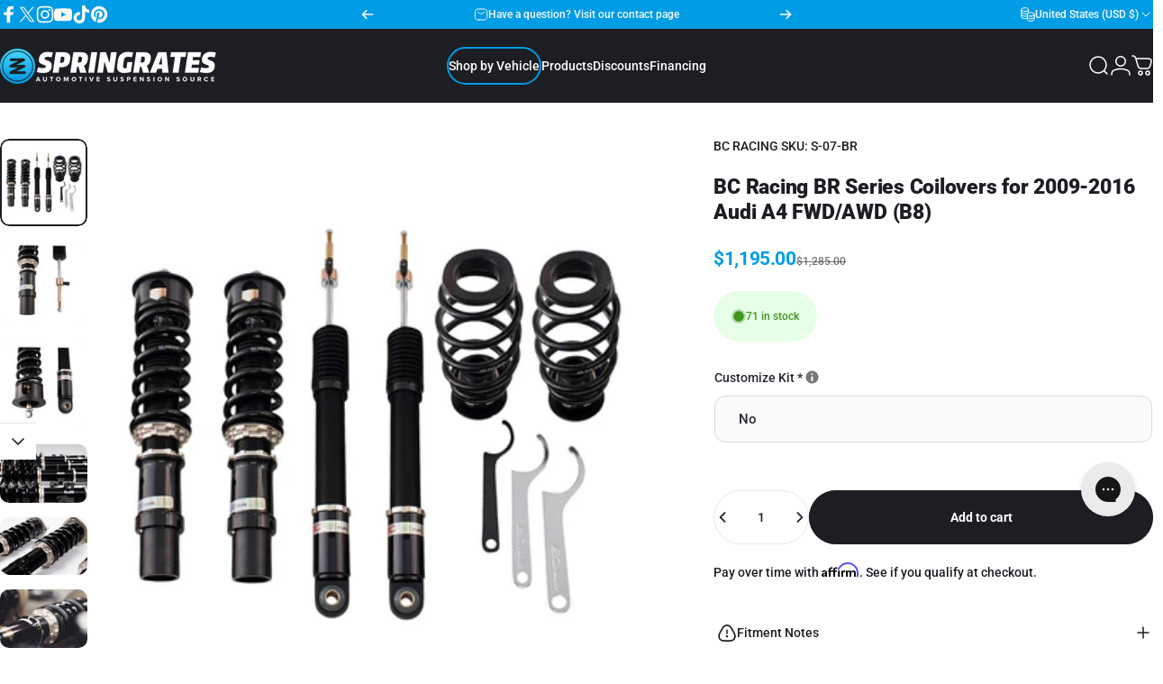

--- FILE ---
content_type: text/css
request_url: https://bc.springrates.com/cdn/shop/t/69/assets/custom.css?v=166667642143244458431758528481
body_size: 1182
content:
html{padding-bottom:0!important}.price--on-sale .price__regular{font-weight:var(--font-bold);letter-spacing:-.4px}table{border-radius:4px;display:block;overflow-x:auto;width:100%}#chat-button{z-index:9}.banner__title+*,.banner__box>:last-child:is(.button,.social-icons){margin-top:12px}.banner__box{padding:32px 0!important}.template-collection .banner__content,.collection.page-width,.ymm-collection .page-width{margin:0 auto;max-width:1400px}.component-alert{border:1px solid #666;padding:8px 16px;background:#eee}.component-alert-info{border:1px solid #00AEEF;background:#009ce51a}.component-alert-success{border:1px solid #3CC43C;background:#3cc43c33}.component-alert-warning{border:1px solid red;background:#ff00000d}#more{display:none}#myBtn{cursor:pointer;text-decoration:underline}.topbar-section{height:2rem}.header__menu>ul.with-block li:first-of-type .menu__item{border:2px solid #009ce5}.header__menu>ul.with-block li:first-of-type .menu__item .btn-duplicate{background-color:#009ce5;color:#fff}.header__menu>ul.with-block li:first-of-type:hover .menu__item{background-color:#009ce5}.media-card .heading.tracking-tighter{letter-spacing:-.02em}.media-card__text .count{display:none}@media screen and (min-width: 1024px){.template-index h1.title-lg{font-size:64px}}.video-hero .play-button{display:none}.testimonial.with-5-stars blockquote:before{color:#4cfe91}.product__title h1{line-height:1.25em}table.comparison td,table.comparison th{font-size:var(--text-md);padding:var(--sp-2) var(--sp-4)}table.comparison td{text-align:center}table.comparison .no{color:#ccc}.banner{background-color:#fafafa}.product__accordion:first-child .details__summary,.product__accordion .details__summary{padding:var(--sp-5) var(--sp-1)!important}.product__accordion .text-opacity{color:rgb(var(--color-foreground)/ 1)}.product__accordion.details{margin-top:8px}.product__accordion.details:first-of-type{margin-top:2em}.page-content{margin:0 auto}.page-content h3,.page-content h5{font-size:20px;margin:1.75em 0 .75em}.page-content a{text-decoration:underline}.page-content h2{font-size:32px;margin:1.5em 0 .75em}.page-content p{line-height:1.5em;margin:0 0 1em}.page-content ul{display:block;list-style:disc outside none;margin:0 0 1em;padding:0 0 0 1em}.page-content ol{list-style-type:decimal}.page-content li{display:list-item;line-height:1.5em}.product__accordion .details__content ul{padding:0 0 0 1em}.product__accordion .details__content ul li{margin-top:4px}.page-content table{border-radius:4px;height:auto!important;width:100%}.page-content table td,.page-content table th{border-right:1px solid #1c1e230f;font-size:var(--text-md);padding:var(--sp-2) var(--sp-4)}.page-content table tbody{display:table;width:100%}.product-details{max-width:800px}.product-reviews{margin:0 auto;max-width:800px}.product-reviews h2{font-size:32px}.product-reviews h3{font-size:24px;margin-bottom:1rem}div.hulkapps-tooltip{margin-left:0}.product__media,.product-card .media,.product-card__content{background:#fff}.price__sale:before{border-block-end:1px solid #1c1e2399;transform:none}@media screen and (min-width: 1024px){.product-card .lg\:flex-row{flex-direction:column}}@media screen and (min-width: 1024px){.price.lg\:flex-col{flex-direction:row}}.product-form-wrapper{margin-top:.5rem}.variant-picker input,.variant-picker select{border:1px solid rgb(var(--color-border))!important}.variant-picker select{font-size:.875rem!important}input.hulkapps_option_child,select.hulk_po_dropdown{background:#fafafa!important;border:1px solid rgb(var(--color-border));border-radius:12px!important;height:52px;padding:0 26px!important}.form__label label,.hulkapps_option_name{font-weight:500!important}.hulkapps_option_set .hulkapps_option.full_width .hulkapps_option_name{margin-bottom:12px;padding-bottom:0!important}.hulkapps_option:last-of-type{margin-bottom:0}.hulkapps_product_options{margin-bottom:0!important}.buy-buttons,.product-form-wrapper{margin-top:1rem}.testimonial blockquote p{font-size:24px}.oke-modal-content{border-radius:20px;max-width:800px!important}#easysearch-search[disabled]{opacity:1!important}.easysearch-select-holder select:disabled{opacity:.7!important}.easysearch-select-holder label,.easysearch-actions-holder label{display:none}.easysearch-select-holder:first-child{border-radius:12px 12px 0 0}.easysearch-container .easysearch-holder .easysearch-select-holder-last{margin-bottom:12px!important}.easysearch-widget .easysearch-vertical-mode .easysearch-holder .easysearch-select-holder{margin:0 0 1px!important}.easysearch-widget .easysearch-vertical-mode .easysearch-holder .easysearch-select-holder-last{margin-bottom:8px!important}.easysearch-holder .easysearch-select-holder{margin:0 0 1px!important;min-width:200px;width:100%}@media screen and (min-width: 1024px){.easysearch-select-holder:first-child{border-radius:50px 0 0 50px}.easysearch-container .easysearch-holder .easysearch-select-holder-last{margin-bottom:0!important;margin-right:8px!important}.easysearch-holder .easysearch-select-holder{margin:0 1px 0 0!important;width:auto!important}}.easysearch-widget .easysearch-holder .easysearch-select-holder{border:2px solid #54565d!important}.easysearch-actions-holder{text-align:center;width:100%}.easysearch-clear-holder a{color:#fff}.drawer__menu .easysearch-clear-holder a{color:#171717}.easysearch-widget .easysearch-vertical-mode .easysearch-clear-holder{margin:8px 12px!important;position:relative!important}#easysearch-search{text-align:center}.easysearch-actions-holder .easysearch-btn-holder{margin:0 0 8px!important;width:100%}@media screen and (min-width: 1024px){.easysearch-actions-holder .easysearch-btn-holder{margin:0!important;width:auto!important}.easysearch-actions-holder .easysearch-clear-holder{margin:8px 12px!important}}.easysearch-select-holder{border:0;background-color:#fff;padding:0 16px 0 44px;cursor:pointer}.easysearch-main-holder .easysearch-select-holder select{border-radius:50px!important;font:inherit!important;font-family:inherit!important;height:48px;line-height:48px;padding:0 16px 0 32px!important;border:unset!important;background:transparent!important;margin-left:-32px!important;position:relative;z-index:1;width:calc(100% + 32px)!important}.easysearch-select-holder:not(.easysearch-select-holder-disabled) select{cursor:pointer}#easysearch-search{font-weight:700!important;height:48px!important;line-height:48px!important;padding:0 40px!important;border-radius:24px!important}.easysearch-btn-holder,.easysearch-select-holder-last{margin-right:0!important}.easysearch-select-holder{position:relative}.easysearch-select-holder:after{position:absolute;left:14px;top:50%;transform:translateY(-50%);border-right:1px solid #ddd;padding-right:10px;height:50%;display:flex;align-items:center;font-size:15px;color:#333}.ymm-modal__help{color:#fff}.easysearch-select-holder:nth-child(1):after{content:"1"}.easysearch-select-holder:nth-child(2):after{content:"2"}.easysearch-select-holder:nth-child(3):after{content:"3"}.easysearch-select-holder:nth-child(4):after{content:"4"}@media screen and (max-width: 1023px){.ymm-collection__wrapper .easysearch-banner-main__wrapper{align-items:center;text-align:center}}.ymm-collection__wrapper .ymm-collection__modal-open{background:#009ce5;color:#fff}#ymmCollection div.easysearch-holder{min-width:100%}.easysearch-banner-main__wrapper .flex-col{min-width:240px}.shopify-block .easysearch-clear-holder{display:none!important}.hulkapps-tooltip .hulkapps-tooltip-inner{white-space:wrap!important;min-width:150px}.govx-id-full-wrapper .govx-id-full .govx-id-button,.govx-id-full-wrapper .govx-id-full a.govx-id-link{background:unset}.button--primary--blank{background:#1c1e23!important}.easysearch-desktop-nav-trigger .menu-open-nav-modal{border:2px solid #009ce5}.easysearch-desktop-nav-trigger:hover .menu-open-nav-modal{border:unset}.easysearch-x{display:none}@media screen and (max-width: 768px){.shopify-block.shopify-app-block .easysearch-holder{flex-direction:column;width:100%}.shopify-block.shopify-app-block .easysearch-holder .easysearch-select-holder{width:100%}.shopify-block.shopify-app-block .easysearch-holder .easysearch-actions-holder{max-width:320px}}
/*# sourceMappingURL=/cdn/shop/t/69/assets/custom.css.map?v=166667642143244458431758528481 */


--- FILE ---
content_type: text/plain; charset=utf-8
request_url: https://d-ipv6.mmapiws.com/ant_squire
body_size: 156
content:
springrates.com;019c0f43-3ff0-788f-92af-b3e6e895d6b5:9e7bc3823a9ca7d210db853109130d8383a95bdc

--- FILE ---
content_type: text/csv
request_url: https://cdn.shopify.com/s/files/1/1101/5888/t/2/assets/bc-racing-usa_myshopify_com.csv?v=1769289133
body_size: 19292
content:
2001,Acura,CL,FWD,/collections/Acura/CL+2001+FWD$$$url$$$1
2002,Acura,CL,FWD,/collections/Acura/CL+2002+FWD$$$url$$$1
2003,Acura,CL,FWD,/collections/Acura/CL+2003+FWD$$$url$$$1
2013,Acura,ILX,FWD,/collections/Acura/ILX+2013+FWD$$$url$$$1
2014,Acura,ILX,FWD,/collections/Acura/ILX+2014+FWD$$$url$$$1
2015,Acura,ILX,FWD,/collections/Acura/ILX+2015+FWD$$$url$$$1
2016,Acura,ILX,FWD,/collections/Acura/ILX+2016+FWD$$$url$$$1
2017,Acura,ILX,FWD,/collections/Acura/ILX+2017+FWD$$$url$$$1
2018,Acura,ILX,FWD,/collections/Acura/ILX+2018+FWD$$$url$$$1
2019,Acura,ILX,FWD,/collections/Acura/ILX+2019+FWD$$$url$$$1
2020,Acura,ILX,FWD,/collections/Acura/ILX+2020+FWD$$$url$$$1
2021,Acura,ILX,FWD,/collections/Acura/ILX+2021+FWD$$$url$$$1
2022,Acura,ILX,FWD,/collections/Acura/ILX+2022+FWD$$$url$$$1
1990,Acura,Integra,FWD,/collections/Acura/Integra+1990+FWD$$$url$$$1
1991,Acura,Integra,FWD,/collections/Acura/Integra+1991+FWD$$$url$$$1
1992,Acura,Integra,FWD,/collections/Acura/Integra+1992+FWD$$$url$$$1
1993,Acura,Integra,FWD,/collections/Acura/Integra+1993+FWD$$$url$$$1
1994,Acura,Integra,FWD,/collections/Acura/Integra+1994+FWD$$$url$$$1
1995,Acura,Integra,FWD,/collections/Acura/Integra+1995+FWD$$$url$$$1
1996,Acura,Integra,FWD,/collections/Acura/Integra+1996+FWD$$$url$$$1
1997,Acura,Integra,FWD,/collections/Acura/Integra+1997+FWD$$$url$$$1
1998,Acura,Integra,FWD,/collections/Acura/Integra+1998+FWD$$$url$$$1
1999,Acura,Integra,FWD,/collections/Acura/Integra+1999+FWD$$$url$$$1
2000,Acura,Integra,FWD,/collections/Acura/Integra+2000+FWD$$$url$$$1
2001,Acura,Integra,FWD,/collections/Acura/Integra+2001+FWD$$$url$$$1
2023,Acura,Integra,FWD,/collections/Acura/Integra+2023+FWD$$$url$$$1
2024,Acura,Integra,FWD,/collections/Acura/Integra+2024+FWD$$$url$$$1
2025,Acura,Integra,FWD,/collections/Acura/Integra+2025+FWD$$$url$$$1
2014,Acura,MDX,AWD,/collections/Acura/MDX+2014+AWD$$$url$$$1
2014,Acura,MDX,FWD,/collections/Acura/MDX+2014+FWD$$$url$$$1
2015,Acura,MDX,AWD,/collections/Acura/MDX+2015+AWD$$$url$$$1
2015,Acura,MDX,FWD,/collections/Acura/MDX+2015+FWD$$$url$$$1
2016,Acura,MDX,AWD,/collections/Acura/MDX+2016+AWD$$$url$$$1
2016,Acura,MDX,FWD,/collections/Acura/MDX+2016+FWD$$$url$$$1
2017,Acura,MDX,AWD,/collections/Acura/MDX+2017+AWD$$$url$$$1
2017,Acura,MDX,FWD,/collections/Acura/MDX+2017+FWD$$$url$$$1
2018,Acura,MDX,AWD,/collections/Acura/MDX+2018+AWD$$$url$$$1
2018,Acura,MDX,FWD,/collections/Acura/MDX+2018+FWD$$$url$$$1
2019,Acura,MDX,AWD,/collections/Acura/MDX+2019+AWD$$$url$$$1
2019,Acura,MDX,FWD,/collections/Acura/MDX+2019+FWD$$$url$$$1
2020,Acura,MDX,AWD,/collections/Acura/MDX+2020+AWD$$$url$$$1
2020,Acura,MDX,FWD,/collections/Acura/MDX+2020+FWD$$$url$$$1
2021,Acura,MDX,AWD,/collections/Acura/MDX+2021+AWD$$$url$$$1
2021,Acura,MDX,FWD,/collections/Acura/MDX+2021+FWD$$$url$$$1
1991,Acura,NSX,RWD,/collections/Acura/NSX+1991+RWD$$$url$$$1
1992,Acura,NSX,RWD,/collections/Acura/NSX+1992+RWD$$$url$$$1
1993,Acura,NSX,RWD,/collections/Acura/NSX+1993+RWD$$$url$$$1
1994,Acura,NSX,RWD,/collections/Acura/NSX+1994+RWD$$$url$$$1
1995,Acura,NSX,RWD,/collections/Acura/NSX+1995+RWD$$$url$$$1
1996,Acura,NSX,RWD,/collections/Acura/NSX+1996+RWD$$$url$$$1
1997,Acura,NSX,RWD,/collections/Acura/NSX+1997+RWD$$$url$$$1
1998,Acura,NSX,RWD,/collections/Acura/NSX+1998+RWD$$$url$$$1
1999,Acura,NSX,RWD,/collections/Acura/NSX+1999+RWD$$$url$$$1
2000,Acura,NSX,RWD,/collections/Acura/NSX+2000+RWD$$$url$$$1
2001,Acura,NSX,RWD,/collections/Acura/NSX+2001+RWD$$$url$$$1
2002,Acura,NSX,RWD,/collections/Acura/NSX+2002+RWD$$$url$$$1
2003,Acura,NSX,RWD,/collections/Acura/NSX+2003+RWD$$$url$$$1
2004,Acura,NSX,RWD,/collections/Acura/NSX+2004+RWD$$$url$$$1
2005,Acura,NSX,RWD,/collections/Acura/NSX+2005+RWD$$$url$$$1
2007,Acura,RDX,AWD,/collections/Acura/RDX+2007+AWD$$$url$$$1
2008,Acura,RDX,AWD,/collections/Acura/RDX+2008+AWD$$$url$$$1
2009,Acura,RDX,AWD,/collections/Acura/RDX+2009+AWD$$$url$$$1
2010,Acura,RDX,AWD,/collections/Acura/RDX+2010+AWD$$$url$$$1
2011,Acura,RDX,AWD,/collections/Acura/RDX+2011+AWD$$$url$$$1
2012,Acura,RDX,AWD,/collections/Acura/RDX+2012+AWD$$$url$$$1
2007,Acura,RDX,FWD,/collections/Acura/RDX+2007+FWD$$$url$$$1
2008,Acura,RDX,FWD,/collections/Acura/RDX+2008+FWD$$$url$$$1
2009,Acura,RDX,FWD,/collections/Acura/RDX+2009+FWD$$$url$$$1
2010,Acura,RDX,FWD,/collections/Acura/RDX+2010+FWD$$$url$$$1
2011,Acura,RDX,FWD,/collections/Acura/RDX+2011+FWD$$$url$$$1
2012,Acura,RDX,FWD,/collections/Acura/RDX+2012+FWD$$$url$$$1
1996,Acura,RL,FWD,/collections/Acura/RL+1996+FWD$$$url$$$1
1997,Acura,RL,FWD,/collections/Acura/RL+1997+FWD$$$url$$$1
1998,Acura,RL,FWD,/collections/Acura/RL+1998+FWD$$$url$$$1
1999,Acura,RL,FWD,/collections/Acura/RL+1999+FWD$$$url$$$1
2000,Acura,RL,FWD,/collections/Acura/RL+2000+FWD$$$url$$$1
2001,Acura,RL,FWD,/collections/Acura/RL+2001+FWD$$$url$$$1
2002,Acura,RL,FWD,/collections/Acura/RL+2002+FWD$$$url$$$1
2003,Acura,RL,FWD,/collections/Acura/RL+2003+FWD$$$url$$$1
2004,Acura,RL,FWD,/collections/Acura/RL+2004+FWD$$$url$$$1
2005,Acura,RL,AWD,/collections/Acura/RL+2005+AWD$$$url$$$1
2006,Acura,RL,AWD,/collections/Acura/RL+2006+AWD$$$url$$$1
2007,Acura,RL,AWD,/collections/Acura/RL+2007+AWD$$$url$$$1
2008,Acura,RL,AWD,/collections/Acura/RL+2008+AWD$$$url$$$1
2009,Acura,RL,AWD,/collections/Acura/RL+2009+AWD$$$url$$$1
2010,Acura,RL,AWD,/collections/Acura/RL+2010+AWD$$$url$$$1
2011,Acura,RL,AWD,/collections/Acura/RL+2011+AWD$$$url$$$1
2012,Acura,RL,AWD,/collections/Acura/RL+2012+AWD$$$url$$$1
2014,Acura,RLX,FWD,/collections/Acura/RLX+2014+FWD$$$url$$$1
2015,Acura,RLX,FWD,/collections/Acura/RLX+2015+FWD$$$url$$$1
2016,Acura,RLX,FWD,/collections/Acura/RLX+2016+FWD$$$url$$$1
2017,Acura,RLX,FWD,/collections/Acura/RLX+2017+FWD$$$url$$$1
2018,Acura,RLX,FWD,/collections/Acura/RLX+2018+FWD$$$url$$$1
2019,Acura,RLX,FWD,/collections/Acura/RLX+2019+FWD$$$url$$$1
2020,Acura,RLX,FWD,/collections/Acura/RLX+2020+FWD$$$url$$$1
2002,Acura,RSX,FWD,/collections/Acura/RSX+2002+FWD$$$url$$$1
2003,Acura,RSX,FWD,/collections/Acura/RSX+2003+FWD$$$url$$$1
2004,Acura,RSX,FWD,/collections/Acura/RSX+2004+FWD$$$url$$$1
2005,Acura,RSX,FWD,/collections/Acura/RSX+2005+FWD$$$url$$$1
2006,Acura,RSX,FWD,/collections/Acura/RSX+2006+FWD$$$url$$$1
1996,Acura,TL,FWD,/collections/Acura/TL+1996+FWD$$$url$$$1
1997,Acura,TL,FWD,/collections/Acura/TL+1997+FWD$$$url$$$1
1998,Acura,TL,FWD,/collections/Acura/TL+1998+FWD$$$url$$$1
1999,Acura,TL,FWD,/collections/Acura/TL+1999+FWD$$$url$$$1
2000,Acura,TL,FWD,/collections/Acura/TL+2000+FWD$$$url$$$1
2001,Acura,TL,FWD,/collections/Acura/TL+2001+FWD$$$url$$$1
2002,Acura,TL,FWD,/collections/Acura/TL+2002+FWD$$$url$$$1
2003,Acura,TL,FWD,/collections/Acura/TL+2003+FWD$$$url$$$1
2004,Acura,TL,FWD,/collections/Acura/TL+2004+FWD$$$url$$$1
2005,Acura,TL,FWD,/collections/Acura/TL+2005+FWD$$$url$$$1
2006,Acura,TL,FWD,/collections/Acura/TL+2006+FWD$$$url$$$1
2007,Acura,TL,FWD,/collections/Acura/TL+2007+FWD$$$url$$$1
2008,Acura,TL,FWD,/collections/Acura/TL+2008+FWD$$$url$$$1
2009,Acura,TL,AWD,/collections/Acura/TL+2009+AWD$$$url$$$1
2009,Acura,TL,FWD,/collections/Acura/TL+2009+FWD$$$url$$$1
2010,Acura,TL,AWD,/collections/Acura/TL+2010+AWD$$$url$$$1
2010,Acura,TL,FWD,/collections/Acura/TL+2010+FWD$$$url$$$1
2011,Acura,TL,AWD,/collections/Acura/TL+2011+AWD$$$url$$$1
2011,Acura,TL,FWD,/collections/Acura/TL+2011+FWD$$$url$$$1
2012,Acura,TL,AWD,/collections/Acura/TL+2012+AWD$$$url$$$1
2012,Acura,TL,FWD,/collections/Acura/TL+2012+FWD$$$url$$$1
2013,Acura,TL,AWD,/collections/Acura/TL+2013+AWD$$$url$$$1
2013,Acura,TL,FWD,/collections/Acura/TL+2013+FWD$$$url$$$1
2014,Acura,TL,AWD,/collections/Acura/TL+2014+AWD$$$url$$$1
2014,Acura,TL,FWD,/collections/Acura/TL+2014+FWD$$$url$$$1
2015,Acura,TLX,AWD,/collections/Acura/TLX+2015+AWD$$$url$$$1
2015,Acura,TLX,FWD,/collections/Acura/TLX+2015+FWD$$$url$$$1
2016,Acura,TLX,AWD,/collections/Acura/TLX+2016+AWD$$$url$$$1
2016,Acura,TLX,FWD,/collections/Acura/TLX+2016+FWD$$$url$$$1
2017,Acura,TLX,AWD,/collections/Acura/TLX+2017+AWD$$$url$$$1
2017,Acura,TLX,FWD,/collections/Acura/TLX+2017+FWD$$$url$$$1
2018,Acura,TLX,AWD,/collections/Acura/TLX+2018+AWD$$$url$$$1
2018,Acura,TLX,FWD,/collections/Acura/TLX+2018+FWD$$$url$$$1
2019,Acura,TLX,AWD,/collections/Acura/TLX+2019+AWD$$$url$$$1
2019,Acura,TLX,FWD,/collections/Acura/TLX+2019+FWD$$$url$$$1
2020,Acura,TLX,AWD,/collections/Acura/TLX+2020+AWD$$$url$$$1
2020,Acura,TLX,FWD,/collections/Acura/TLX+2020+FWD$$$url$$$1
2021,Acura,TLX,AWD,/collections/Acura/TLX+2021+AWD$$$url$$$1
2021,Acura,TLX,FWD,/collections/Acura/TLX+2021+FWD$$$url$$$1
2022,Acura,TLX,AWD,/collections/Acura/TLX+2022+AWD$$$url$$$1
2022,Acura,TLX,FWD,/collections/Acura/TLX+2022+FWD$$$url$$$1
2023,Acura,TLX,AWD,/collections/Acura/TLX+2023+AWD$$$url$$$1
2023,Acura,TLX,FWD,/collections/Acura/TLX+2023+FWD$$$url$$$1
2024,Acura,TLX,AWD,/collections/Acura/TLX+2024+AWD$$$url$$$1
2024,Acura,TLX,FWD,/collections/Acura/TLX+2024+FWD$$$url$$$1
2004,Acura,TSX,FWD,/collections/Acura/TSX+2004+FWD$$$url$$$1
2005,Acura,TSX,FWD,/collections/Acura/TSX+2005+FWD$$$url$$$1
2006,Acura,TSX,FWD,/collections/Acura/TSX+2006+FWD$$$url$$$1
2007,Acura,TSX,FWD,/collections/Acura/TSX+2007+FWD$$$url$$$1
2008,Acura,TSX,FWD,/collections/Acura/TSX+2008+FWD$$$url$$$1
2009,Acura,TSX,FWD,/collections/Acura/TSX+2009+FWD$$$url$$$1
2010,Acura,TSX,FWD,/collections/Acura/TSX+2010+FWD$$$url$$$1
2011,Acura,TSX,FWD,/collections/Acura/TSX+2011+FWD$$$url$$$1
2012,Acura,TSX,FWD,/collections/Acura/TSX+2012+FWD$$$url$$$1
2013,Acura,TSX,FWD,/collections/Acura/TSX+2013+FWD$$$url$$$1
2014,Acura,TSX,FWD,/collections/Acura/TSX+2014+FWD$$$url$$$1
2021,"Alfa Romeo",Giulia,AWD,/collections/Alfa-Romeo/Giulia+2021+AWD$$$url$$$1
2022,"Alfa Romeo",Giulia,AWD,/collections/Alfa-Romeo/Giulia+2022+AWD$$$url$$$1
2023,"Alfa Romeo",Giulia,AWD,/collections/Alfa-Romeo/Giulia+2023+AWD$$$url$$$1
2024,"Alfa Romeo",Giulia,AWD,/collections/Alfa-Romeo/Giulia+2024+AWD$$$url$$$1
2025,"Alfa Romeo",Giulia,AWD,/collections/Alfa-Romeo/Giulia+2025+AWD$$$url$$$1
2021,"Alfa Romeo",Giulia,RWD,/collections/Alfa-Romeo/Giulia+2021+RWD$$$url$$$1
2022,"Alfa Romeo",Giulia,RWD,/collections/Alfa-Romeo/Giulia+2022+RWD$$$url$$$1
2023,"Alfa Romeo",Giulia,RWD,/collections/Alfa-Romeo/Giulia+2023+RWD$$$url$$$1
2024,"Alfa Romeo",Giulia,RWD,/collections/Alfa-Romeo/Giulia+2024+RWD$$$url$$$1
2025,"Alfa Romeo",Giulia,RWD,/collections/Alfa-Romeo/Giulia+2025+RWD$$$url$$$1
2005,"Aston Martin","V8 Vantage",RWD,/collections/Aston-Martin/V8-Vantage+2005+RWD$$$url$$$1
2006,"Aston Martin","V8 Vantage",RWD,/collections/Aston-Martin/V8-Vantage+2006+RWD$$$url$$$1
2007,"Aston Martin","V8 Vantage",RWD,/collections/Aston-Martin/V8-Vantage+2007+RWD$$$url$$$1
2008,"Aston Martin","V8 Vantage",RWD,/collections/Aston-Martin/V8-Vantage+2008+RWD$$$url$$$1
2009,"Aston Martin","V8 Vantage",RWD,/collections/Aston-Martin/V8-Vantage+2009+RWD$$$url$$$1
2010,"Aston Martin","V8 Vantage",RWD,/collections/Aston-Martin/V8-Vantage+2010+RWD$$$url$$$1
2011,"Aston Martin","V8 Vantage",RWD,/collections/Aston-Martin/V8-Vantage+2011+RWD$$$url$$$1
2012,"Aston Martin","V8 Vantage",RWD,/collections/Aston-Martin/V8-Vantage+2012+RWD$$$url$$$1
2013,"Aston Martin","V8 Vantage",RWD,/collections/Aston-Martin/V8-Vantage+2013+RWD$$$url$$$1
2014,"Aston Martin","V8 Vantage",RWD,/collections/Aston-Martin/V8-Vantage+2014+RWD$$$url$$$1
2015,"Aston Martin","V8 Vantage",RWD,/collections/Aston-Martin/V8-Vantage+2015+RWD$$$url$$$1
2016,"Aston Martin","V8 Vantage",RWD,/collections/Aston-Martin/V8-Vantage+2016+RWD$$$url$$$1
2017,"Aston Martin","V8 Vantage",RWD,/collections/Aston-Martin/V8-Vantage+2017+RWD$$$url$$$1
2018,"Aston Martin","V8 Vantage",RWD,/collections/Aston-Martin/V8-Vantage+2018+RWD$$$url$$$1
2019,"Aston Martin","V8 Vantage",RWD,/collections/Aston-Martin/V8-Vantage+2019+RWD$$$url$$$1
2020,"Aston Martin","V8 Vantage",RWD,/collections/Aston-Martin/V8-Vantage+2020+RWD$$$url$$$1
2021,"Aston Martin","V8 Vantage",RWD,/collections/Aston-Martin/V8-Vantage+2021+RWD$$$url$$$1
2022,"Aston Martin","V8 Vantage",RWD,/collections/Aston-Martin/V8-Vantage+2022+RWD$$$url$$$1
2023,"Aston Martin","V8 Vantage",RWD,/collections/Aston-Martin/V8-Vantage+2023+RWD$$$url$$$1
2024,"Aston Martin","V8 Vantage",RWD,/collections/Aston-Martin/V8-Vantage+2024+RWD$$$url$$$1
2005,Audi,A3,AWD,/collections/Audi/A3+2005+AWD$$$url$$$1
2005,Audi,A3,FWD,/collections/Audi/A3+2005+FWD$$$url$$$1
2006,Audi,A3,AWD,/collections/Audi/A3+2006+AWD$$$url$$$1
2006,Audi,A3,FWD,/collections/Audi/A3+2006+FWD$$$url$$$1
2007,Audi,A3,AWD,/collections/Audi/A3+2007+AWD$$$url$$$1
2007,Audi,A3,FWD,/collections/Audi/A3+2007+FWD$$$url$$$1
2008,Audi,A3,AWD,/collections/Audi/A3+2008+AWD$$$url$$$1
2008,Audi,A3,FWD,/collections/Audi/A3+2008+FWD$$$url$$$1
2009,Audi,A3,AWD,/collections/Audi/A3+2009+AWD$$$url$$$1
2009,Audi,A3,FWD,/collections/Audi/A3+2009+FWD$$$url$$$1
2010,Audi,A3,AWD,/collections/Audi/A3+2010+AWD$$$url$$$1
2010,Audi,A3,FWD,/collections/Audi/A3+2010+FWD$$$url$$$1
2011,Audi,A3,AWD,/collections/Audi/A3+2011+AWD$$$url$$$1
2011,Audi,A3,FWD,/collections/Audi/A3+2011+FWD$$$url$$$1
2012,Audi,A3,AWD,/collections/Audi/A3+2012+AWD$$$url$$$1
2012,Audi,A3,FWD,/collections/Audi/A3+2012+FWD$$$url$$$1
2015,Audi,A3,AWD,/collections/Audi/A3+2015+AWD$$$url$$$1
2015,Audi,A3,FWD,/collections/Audi/A3+2015+FWD$$$url$$$1
2016,Audi,A3,AWD,/collections/Audi/A3+2016+AWD$$$url$$$1
2016,Audi,A3,FWD,/collections/Audi/A3+2016+FWD$$$url$$$1
2017,Audi,A3,AWD,/collections/Audi/A3+2017+AWD$$$url$$$1
2017,Audi,A3,FWD,/collections/Audi/A3+2017+FWD$$$url$$$1
2018,Audi,A3,AWD,/collections/Audi/A3+2018+AWD$$$url$$$1
2018,Audi,A3,FWD,/collections/Audi/A3+2018+FWD$$$url$$$1
2019,Audi,A3,AWD,/collections/Audi/A3+2019+AWD$$$url$$$1
2019,Audi,A3,FWD,/collections/Audi/A3+2019+FWD$$$url$$$1
2020,Audi,A3,AWD,/collections/Audi/A3+2020+AWD$$$url$$$1
2020,Audi,A3,FWD,/collections/Audi/A3+2020+FWD$$$url$$$1
2021,Audi,A3,AWD,/collections/Audi/A3+2021+AWD$$$url$$$1
2021,Audi,A3,FWD,/collections/Audi/A3+2021+FWD$$$url$$$1
2022,Audi,A3,AWD,/collections/Audi/A3+2022+AWD$$$url$$$1
2022,Audi,A3,FWD,/collections/Audi/A3+2022+FWD$$$url$$$1
2023,Audi,A3,AWD,/collections/Audi/A3+2023+AWD$$$url$$$1
2023,Audi,A3,FWD,/collections/Audi/A3+2023+FWD$$$url$$$1
2024,Audi,A3,AWD,/collections/Audi/A3+2024+AWD$$$url$$$1
2024,Audi,A3,FWD,/collections/Audi/A3+2024+FWD$$$url$$$1
1996,Audi,A4,AWD,/collections/Audi/A4+1996+AWD$$$url$$$1
1996,Audi,A4,FWD,/collections/Audi/A4+1996+FWD$$$url$$$1
1997,Audi,A4,AWD,/collections/Audi/A4+1997+AWD$$$url$$$1
1997,Audi,A4,FWD,/collections/Audi/A4+1997+FWD$$$url$$$1
1998,Audi,A4,AWD,/collections/Audi/A4+1998+AWD$$$url$$$1
1998,Audi,A4,FWD,/collections/Audi/A4+1998+FWD$$$url$$$1
1999,Audi,A4,AWD,/collections/Audi/A4+1999+AWD$$$url$$$1
1999,Audi,A4,FWD,/collections/Audi/A4+1999+FWD$$$url$$$1
2000,Audi,A4,AWD,/collections/Audi/A4+2000+AWD$$$url$$$1
2000,Audi,A4,FWD,/collections/Audi/A4+2000+FWD$$$url$$$1
2001,Audi,A4,AWD,/collections/Audi/A4+2001+AWD$$$url$$$1
2001,Audi,A4,FWD,/collections/Audi/A4+2001+FWD$$$url$$$1
2002,Audi,A4,AWD,/collections/Audi/A4+2002+AWD$$$url$$$1
2002,Audi,A4,FWD,/collections/Audi/A4+2002+FWD$$$url$$$1
2003,Audi,A4,AWD,/collections/Audi/A4+2003+AWD$$$url$$$1
2003,Audi,A4,FWD,/collections/Audi/A4+2003+FWD$$$url$$$1
2004,Audi,A4,AWD,/collections/Audi/A4+2004+AWD$$$url$$$1
2004,Audi,A4,FWD,/collections/Audi/A4+2004+FWD$$$url$$$1
2005,Audi,A4,AWD,/collections/Audi/A4+2005+AWD$$$url$$$1
2005,Audi,A4,FWD,/collections/Audi/A4+2005+FWD$$$url$$$1
2006,Audi,A4,AWD,/collections/Audi/A4+2006+AWD$$$url$$$1
2006,Audi,A4,FWD,/collections/Audi/A4+2006+FWD$$$url$$$1
2007,Audi,A4,AWD,/collections/Audi/A4+2007+AWD$$$url$$$1
2007,Audi,A4,FWD,/collections/Audi/A4+2007+FWD$$$url$$$1
2008,Audi,A4,AWD,/collections/Audi/A4+2008+AWD$$$url$$$1
2008,Audi,A4,FWD,/collections/Audi/A4+2008+FWD$$$url$$$1
2009,Audi,A4,AWD,/collections/Audi/A4+2009+AWD$$$url$$$1
2009,Audi,A4,FWD,/collections/Audi/A4+2009+FWD$$$url$$$1
2010,Audi,A4,AWD,/collections/Audi/A4+2010+AWD$$$url$$$1
2010,Audi,A4,FWD,/collections/Audi/A4+2010+FWD$$$url$$$1
2011,Audi,A4,AWD,/collections/Audi/A4+2011+AWD$$$url$$$1
2011,Audi,A4,FWD,/collections/Audi/A4+2011+FWD$$$url$$$1
2012,Audi,A4,AWD,/collections/Audi/A4+2012+AWD$$$url$$$1
2012,Audi,A4,FWD,/collections/Audi/A4+2012+FWD$$$url$$$1
2013,Audi,A4,AWD,/collections/Audi/A4+2013+AWD$$$url$$$1
2013,Audi,A4,FWD,/collections/Audi/A4+2013+FWD$$$url$$$1
2014,Audi,A4,AWD,/collections/Audi/A4+2014+AWD$$$url$$$1
2014,Audi,A4,FWD,/collections/Audi/A4+2014+FWD$$$url$$$1
2015,Audi,A4,AWD,/collections/Audi/A4+2015+AWD$$$url$$$1
2015,Audi,A4,FWD,/collections/Audi/A4+2015+FWD$$$url$$$1
2016,Audi,A4,AWD,/collections/Audi/A4+2016+AWD$$$url$$$1
2016,Audi,A4,FWD,/collections/Audi/A4+2016+FWD$$$url$$$1
2017,Audi,A4,AWD,/collections/Audi/A4+2017+AWD$$$url$$$1
2017,Audi,A4,FWD,/collections/Audi/A4+2017+FWD$$$url$$$1
2018,Audi,A4,AWD,/collections/Audi/A4+2018+AWD$$$url$$$1
2018,Audi,A4,FWD,/collections/Audi/A4+2018+FWD$$$url$$$1
2019,Audi,A4,AWD,/collections/Audi/A4+2019+AWD$$$url$$$1
2019,Audi,A4,FWD,/collections/Audi/A4+2019+FWD$$$url$$$1
2020,Audi,A4,AWD,/collections/Audi/A4+2020+AWD$$$url$$$1
2020,Audi,A4,FWD,/collections/Audi/A4+2020+FWD$$$url$$$1
2021,Audi,A4,AWD,/collections/Audi/A4+2021+AWD$$$url$$$1
2021,Audi,A4,FWD,/collections/Audi/A4+2021+FWD$$$url$$$1
2022,Audi,A4,AWD,/collections/Audi/A4+2022+AWD$$$url$$$1
2022,Audi,A4,FWD,/collections/Audi/A4+2022+FWD$$$url$$$1
2023,Audi,A4,AWD,/collections/Audi/A4+2023+AWD$$$url$$$1
2023,Audi,A4,FWD,/collections/Audi/A4+2023+FWD$$$url$$$1
2024,Audi,A4,AWD,/collections/Audi/A4+2024+AWD$$$url$$$1
2024,Audi,A4,FWD,/collections/Audi/A4+2024+FWD$$$url$$$1
2009,Audi,A5,AWD,/collections/Audi/A5+2009+AWD$$$url$$$1
2009,Audi,A5,FWD,/collections/Audi/A5+2009+FWD$$$url$$$1
2010,Audi,A5,AWD,/collections/Audi/A5+2010+AWD$$$url$$$1
2010,Audi,A5,FWD,/collections/Audi/A5+2010+FWD$$$url$$$1
2011,Audi,A5,AWD,/collections/Audi/A5+2011+AWD$$$url$$$1
2011,Audi,A5,FWD,/collections/Audi/A5+2011+FWD$$$url$$$1
2012,Audi,A5,AWD,/collections/Audi/A5+2012+AWD$$$url$$$1
2012,Audi,A5,FWD,/collections/Audi/A5+2012+FWD$$$url$$$1
2013,Audi,A5,AWD,/collections/Audi/A5+2013+AWD$$$url$$$1
2013,Audi,A5,FWD,/collections/Audi/A5+2013+FWD$$$url$$$1
2014,Audi,A5,AWD,/collections/Audi/A5+2014+AWD$$$url$$$1
2014,Audi,A5,FWD,/collections/Audi/A5+2014+FWD$$$url$$$1
2015,Audi,A5,AWD,/collections/Audi/A5+2015+AWD$$$url$$$1
2015,Audi,A5,FWD,/collections/Audi/A5+2015+FWD$$$url$$$1
2016,Audi,A5,AWD,/collections/Audi/A5+2016+AWD$$$url$$$1
2016,Audi,A5,FWD,/collections/Audi/A5+2016+FWD$$$url$$$1
2017,Audi,A5,AWD,/collections/Audi/A5+2017+AWD$$$url$$$1
2017,Audi,A5,FWD,/collections/Audi/A5+2017+FWD$$$url$$$1
2018,Audi,A5,AWD,/collections/Audi/A5+2018+AWD$$$url$$$1
2018,Audi,A5,FWD,/collections/Audi/A5+2018+FWD$$$url$$$1
2019,Audi,A5,AWD,/collections/Audi/A5+2019+AWD$$$url$$$1
2019,Audi,A5,FWD,/collections/Audi/A5+2019+FWD$$$url$$$1
2020,Audi,A5,AWD,/collections/Audi/A5+2020+AWD$$$url$$$1
2020,Audi,A5,FWD,/collections/Audi/A5+2020+FWD$$$url$$$1
2021,Audi,A5,AWD,/collections/Audi/A5+2021+AWD$$$url$$$1
2021,Audi,A5,FWD,/collections/Audi/A5+2021+FWD$$$url$$$1
2022,Audi,A5,AWD,/collections/Audi/A5+2022+AWD$$$url$$$1
2022,Audi,A5,FWD,/collections/Audi/A5+2022+FWD$$$url$$$1
2023,Audi,A5,AWD,/collections/Audi/A5+2023+AWD$$$url$$$1
2023,Audi,A5,FWD,/collections/Audi/A5+2023+FWD$$$url$$$1
2024,Audi,A5,AWD,/collections/Audi/A5+2024+AWD$$$url$$$1
2024,Audi,A5,FWD,/collections/Audi/A5+2024+FWD$$$url$$$1
1998,Audi,A6,AWD,/collections/Audi/A6+1998+AWD$$$url$$$1
1998,Audi,A6,FWD,/collections/Audi/A6+1998+FWD$$$url$$$1
1999,Audi,A6,AWD,/collections/Audi/A6+1999+AWD$$$url$$$1
1999,Audi,A6,FWD,/collections/Audi/A6+1999+FWD$$$url$$$1
2000,Audi,A6,AWD,/collections/Audi/A6+2000+AWD$$$url$$$1
2000,Audi,A6,FWD,/collections/Audi/A6+2000+FWD$$$url$$$1
2001,Audi,A6,AWD,/collections/Audi/A6+2001+AWD$$$url$$$1
2001,Audi,A6,FWD,/collections/Audi/A6+2001+FWD$$$url$$$1
2002,Audi,A6,AWD,/collections/Audi/A6+2002+AWD$$$url$$$1
2002,Audi,A6,FWD,/collections/Audi/A6+2002+FWD$$$url$$$1
2003,Audi,A6,AWD,/collections/Audi/A6+2003+AWD$$$url$$$1
2003,Audi,A6,FWD,/collections/Audi/A6+2003+FWD$$$url$$$1
2004,Audi,A6,AWD,/collections/Audi/A6+2004+AWD$$$url$$$1
2004,Audi,A6,FWD,/collections/Audi/A6+2004+FWD$$$url$$$1
2005,Audi,A6,AWD,/collections/Audi/A6+2005+AWD$$$url$$$1
2005,Audi,A6,FWD,/collections/Audi/A6+2005+FWD$$$url$$$1
2006,Audi,A6,AWD,/collections/Audi/A6+2006+AWD$$$url$$$1
2006,Audi,A6,FWD,/collections/Audi/A6+2006+FWD$$$url$$$1
2007,Audi,A6,AWD,/collections/Audi/A6+2007+AWD$$$url$$$1
2007,Audi,A6,FWD,/collections/Audi/A6+2007+FWD$$$url$$$1
2008,Audi,A6,AWD,/collections/Audi/A6+2008+AWD$$$url$$$1
2008,Audi,A6,FWD,/collections/Audi/A6+2008+FWD$$$url$$$1
2009,Audi,A6,AWD,/collections/Audi/A6+2009+AWD$$$url$$$1
2009,Audi,A6,FWD,/collections/Audi/A6+2009+FWD$$$url$$$1
2010,Audi,A6,AWD,/collections/Audi/A6+2010+AWD$$$url$$$1
2010,Audi,A6,FWD,/collections/Audi/A6+2010+FWD$$$url$$$1
2011,Audi,A6,AWD,/collections/Audi/A6+2011+AWD$$$url$$$1
2011,Audi,A6,FWD,/collections/Audi/A6+2011+FWD$$$url$$$1
2012,Audi,A6,AWD,/collections/Audi/A6+2012+AWD$$$url$$$1
2012,Audi,A6,FWD,/collections/Audi/A6+2012+FWD$$$url$$$1
2013,Audi,A6,AWD,/collections/Audi/A6+2013+AWD$$$url$$$1
2013,Audi,A6,FWD,/collections/Audi/A6+2013+FWD$$$url$$$1
2014,Audi,A6,AWD,/collections/Audi/A6+2014+AWD$$$url$$$1
2014,Audi,A6,FWD,/collections/Audi/A6+2014+FWD$$$url$$$1
2015,Audi,A6,AWD,/collections/Audi/A6+2015+AWD$$$url$$$1
2015,Audi,A6,FWD,/collections/Audi/A6+2015+FWD$$$url$$$1
2016,Audi,A6,AWD,/collections/Audi/A6+2016+AWD$$$url$$$1
2016,Audi,A6,FWD,/collections/Audi/A6+2016+FWD$$$url$$$1
2017,Audi,A6,AWD,/collections/Audi/A6+2017+AWD$$$url$$$1
2017,Audi,A6,FWD,/collections/Audi/A6+2017+FWD$$$url$$$1
2018,Audi,A6,AWD,/collections/Audi/A6+2018+AWD$$$url$$$1
2018,Audi,A6,FWD,/collections/Audi/A6+2018+FWD$$$url$$$1
2010,Audi,A7,AWD,/collections/Audi/A7+2010+AWD$$$url$$$1
2010,Audi,A7,FWD,/collections/Audi/A7+2010+FWD$$$url$$$1
2011,Audi,A7,AWD,/collections/Audi/A7+2011+AWD$$$url$$$1
2011,Audi,A7,FWD,/collections/Audi/A7+2011+FWD$$$url$$$1
2012,Audi,A7,AWD,/collections/Audi/A7+2012+AWD$$$url$$$1
2012,Audi,A7,FWD,/collections/Audi/A7+2012+FWD$$$url$$$1
2013,Audi,A7,AWD,/collections/Audi/A7+2013+AWD$$$url$$$1
2013,Audi,A7,FWD,/collections/Audi/A7+2013+FWD$$$url$$$1
2014,Audi,A7,AWD,/collections/Audi/A7+2014+AWD$$$url$$$1
2014,Audi,A7,FWD,/collections/Audi/A7+2014+FWD$$$url$$$1
2015,Audi,A7,AWD,/collections/Audi/A7+2015+AWD$$$url$$$1
2015,Audi,A7,FWD,/collections/Audi/A7+2015+FWD$$$url$$$1
2016,Audi,A7,AWD,/collections/Audi/A7+2016+AWD$$$url$$$1
2016,Audi,A7,FWD,/collections/Audi/A7+2016+FWD$$$url$$$1
2017,Audi,A7,AWD,/collections/Audi/A7+2017+AWD$$$url$$$1
2017,Audi,A7,FWD,/collections/Audi/A7+2017+FWD$$$url$$$1
2018,Audi,A7,AWD,/collections/Audi/A7+2018+AWD$$$url$$$1
2018,Audi,A7,FWD,/collections/Audi/A7+2018+FWD$$$url$$$1
1999,Audi,Allroad,AWD,/collections/Audi/Allroad+1999+AWD$$$url$$$1
2000,Audi,Allroad,AWD,/collections/Audi/Allroad+2000+AWD$$$url$$$1
2001,Audi,Allroad,AWD,/collections/Audi/Allroad+2001+AWD$$$url$$$1
2002,Audi,Allroad,AWD,/collections/Audi/Allroad+2002+AWD$$$url$$$1
2003,Audi,Allroad,AWD,/collections/Audi/Allroad+2003+AWD$$$url$$$1
2004,Audi,Allroad,AWD,/collections/Audi/Allroad+2004+AWD$$$url$$$1
2005,Audi,Allroad,AWD,/collections/Audi/Allroad+2005+AWD$$$url$$$1
2013,Audi,Allroad,AWD,/collections/Audi/Allroad+2013+AWD$$$url$$$1
2014,Audi,Allroad,AWD,/collections/Audi/Allroad+2014+AWD$$$url$$$1
2015,Audi,Allroad,AWD,/collections/Audi/Allroad+2015+AWD$$$url$$$1
2016,Audi,Allroad,AWD,/collections/Audi/Allroad+2016+AWD$$$url$$$1
2017,Audi,Allroad,AWD,/collections/Audi/Allroad+2017+AWD$$$url$$$1
2015,Audi,Q3,AWD,/collections/Audi/Q3+2015+AWD$$$url$$$1
2016,Audi,Q3,AWD,/collections/Audi/Q3+2016+AWD$$$url$$$1
2017,Audi,Q3,AWD,/collections/Audi/Q3+2017+AWD$$$url$$$1
2018,Audi,Q3,AWD,/collections/Audi/Q3+2018+AWD$$$url$$$1
2009,Audi,Q5,AWD,/collections/Audi/Q5+2009+AWD$$$url$$$1
2009,Audi,Q5,FWD,/collections/Audi/Q5+2009+FWD$$$url$$$1
2010,Audi,Q5,AWD,/collections/Audi/Q5+2010+AWD$$$url$$$1
2010,Audi,Q5,FWD,/collections/Audi/Q5+2010+FWD$$$url$$$1
2011,Audi,Q5,AWD,/collections/Audi/Q5+2011+AWD$$$url$$$1
2011,Audi,Q5,FWD,/collections/Audi/Q5+2011+FWD$$$url$$$1
2012,Audi,Q5,AWD,/collections/Audi/Q5+2012+AWD$$$url$$$1
2012,Audi,Q5,FWD,/collections/Audi/Q5+2012+FWD$$$url$$$1
2013,Audi,Q5,AWD,/collections/Audi/Q5+2013+AWD$$$url$$$1
2013,Audi,Q5,FWD,/collections/Audi/Q5+2013+FWD$$$url$$$1
2014,Audi,Q5,AWD,/collections/Audi/Q5+2014+AWD$$$url$$$1
2014,Audi,Q5,FWD,/collections/Audi/Q5+2014+FWD$$$url$$$1
2015,Audi,Q5,AWD,/collections/Audi/Q5+2015+AWD$$$url$$$1
2015,Audi,Q5,FWD,/collections/Audi/Q5+2015+FWD$$$url$$$1
2016,Audi,Q5,AWD,/collections/Audi/Q5+2016+AWD$$$url$$$1
2016,Audi,Q5,FWD,/collections/Audi/Q5+2016+FWD$$$url$$$1
2017,Audi,Q5,AWD,/collections/Audi/Q5+2017+AWD$$$url$$$1
2017,Audi,Q5,FWD,/collections/Audi/Q5+2017+FWD$$$url$$$1
2018,Audi,Q5,AWD,/collections/Audi/Q5+2018+AWD$$$url$$$1
2019,Audi,Q5,AWD,/collections/Audi/Q5+2019+AWD$$$url$$$1
2020,Audi,Q5,AWD,/collections/Audi/Q5+2020+AWD$$$url$$$1
2021,Audi,Q5,AWD,/collections/Audi/Q5+2021+AWD$$$url$$$1
2022,Audi,Q5,AWD,/collections/Audi/Q5+2022+AWD$$$url$$$1
2023,Audi,Q5,AWD,/collections/Audi/Q5+2023+AWD$$$url$$$1
2024,Audi,Q5,AWD,/collections/Audi/Q5+2024+AWD$$$url$$$1
2006,Audi,Q7,AWD,/collections/Audi/Q7+2006+AWD$$$url$$$1
2006,Audi,Q7,FWD,/collections/Audi/Q7+2006+FWD$$$url$$$1
2007,Audi,Q7,AWD,/collections/Audi/Q7+2007+AWD$$$url$$$1
2007,Audi,Q7,FWD,/collections/Audi/Q7+2007+FWD$$$url$$$1
2008,Audi,Q7,AWD,/collections/Audi/Q7+2008+AWD$$$url$$$1
2008,Audi,Q7,FWD,/collections/Audi/Q7+2008+FWD$$$url$$$1
2009,Audi,Q7,AWD,/collections/Audi/Q7+2009+AWD$$$url$$$1
2009,Audi,Q7,FWD,/collections/Audi/Q7+2009+FWD$$$url$$$1
2010,Audi,Q7,AWD,/collections/Audi/Q7+2010+AWD$$$url$$$1
2010,Audi,Q7,FWD,/collections/Audi/Q7+2010+FWD$$$url$$$1
2011,Audi,Q7,AWD,/collections/Audi/Q7+2011+AWD$$$url$$$1
2011,Audi,Q7,FWD,/collections/Audi/Q7+2011+FWD$$$url$$$1
2012,Audi,Q7,AWD,/collections/Audi/Q7+2012+AWD$$$url$$$1
2012,Audi,Q7,FWD,/collections/Audi/Q7+2012+FWD$$$url$$$1
2013,Audi,Q7,AWD,/collections/Audi/Q7+2013+AWD$$$url$$$1
2013,Audi,Q7,FWD,/collections/Audi/Q7+2013+FWD$$$url$$$1
2014,Audi,Q7,AWD,/collections/Audi/Q7+2014+AWD$$$url$$$1
2014,Audi,Q7,FWD,/collections/Audi/Q7+2014+FWD$$$url$$$1
2015,Audi,Q7,AWD,/collections/Audi/Q7+2015+AWD$$$url$$$1
2015,Audi,Q7,FWD,/collections/Audi/Q7+2015+FWD$$$url$$$1
2016,Audi,Q7,AWD,/collections/Audi/Q7+2016+AWD$$$url$$$1
2017,Audi,Q7,AWD,/collections/Audi/Q7+2017+AWD$$$url$$$1
2018,Audi,Q7,AWD,/collections/Audi/Q7+2018+AWD$$$url$$$1
2019,Audi,Q7,AWD,/collections/Audi/Q7+2019+AWD$$$url$$$1
2020,Audi,Q7,AWD,/collections/Audi/Q7+2020+AWD$$$url$$$1
2021,Audi,Q7,AWD,/collections/Audi/Q7+2021+AWD$$$url$$$1
2022,Audi,Q7,AWD,/collections/Audi/Q7+2022+AWD$$$url$$$1
2023,Audi,Q7,AWD,/collections/Audi/Q7+2023+AWD$$$url$$$1
2024,Audi,Q7,AWD,/collections/Audi/Q7+2024+AWD$$$url$$$1
2019,Audi,Q8,AWD,/collections/Audi/Q8+2019+AWD$$$url$$$1
2020,Audi,Q8,AWD,/collections/Audi/Q8+2020+AWD$$$url$$$1
2021,Audi,Q8,AWD,/collections/Audi/Q8+2021+AWD$$$url$$$1
2022,Audi,Q8,AWD,/collections/Audi/Q8+2022+AWD$$$url$$$1
2023,Audi,Q8,AWD,/collections/Audi/Q8+2023+AWD$$$url$$$1
2024,Audi,Q8,AWD,/collections/Audi/Q8+2024+AWD$$$url$$$1
2025,Audi,Q8,AWD,/collections/Audi/Q8+2025+AWD$$$url$$$1
2008,Audi,R8,AWD,/collections/Audi/R8+2008+AWD$$$url$$$1
2009,Audi,R8,AWD,/collections/Audi/R8+2009+AWD$$$url$$$1
2010,Audi,R8,AWD,/collections/Audi/R8+2010+AWD$$$url$$$1
2011,Audi,R8,AWD,/collections/Audi/R8+2011+AWD$$$url$$$1
2012,Audi,R8,AWD,/collections/Audi/R8+2012+AWD$$$url$$$1
2013,Audi,R8,AWD,/collections/Audi/R8+2013+AWD$$$url$$$1
2014,Audi,R8,AWD,/collections/Audi/R8+2014+AWD$$$url$$$1
2015,Audi,R8,AWD,/collections/Audi/R8+2015+AWD$$$url$$$1
2007,Audi,RS4,AWD,/collections/Audi/RS4+2007+AWD$$$url$$$1
2008,Audi,RS4,AWD,/collections/Audi/RS4+2008+AWD$$$url$$$1
2002,Audi,RS6,AWD,/collections/Audi/RS6+2002+AWD$$$u$$$1
2003,Audi,RS6,AWD,/collections/Audi/RS6+2003+AWD$$$u$$$1
2004,Audi,RS6,AWD,/collections/Audi/RS6+2004+AWD$$$u$$$1
2015,Audi,S3,AWD,/collections/Audi/S3+2015+AWD$$$url$$$1
2015,Audi,S3,FWD,/collections/Audi/S3+2015+FWD$$$url$$$1
2016,Audi,S3,AWD,/collections/Audi/S3+2016+AWD$$$url$$$1
2016,Audi,S3,FWD,/collections/Audi/S3+2016+FWD$$$url$$$1
2017,Audi,S3,AWD,/collections/Audi/S3+2017+AWD$$$url$$$1
2017,Audi,S3,FWD,/collections/Audi/S3+2017+FWD$$$url$$$1
2018,Audi,S3,AWD,/collections/Audi/S3+2018+AWD$$$url$$$1
2018,Audi,S3,FWD,/collections/Audi/S3+2018+FWD$$$url$$$1
2019,Audi,S3,AWD,/collections/Audi/S3+2019+AWD$$$url$$$1
2019,Audi,S3,FWD,/collections/Audi/S3+2019+FWD$$$url$$$1
2020,Audi,S3,AWD,/collections/Audi/S3+2020+AWD$$$url$$$1
2020,Audi,S3,FWD,/collections/Audi/S3+2020+FWD$$$url$$$1
1999,Audi,S4,AWD,/collections/Audi/S4+1999+AWD$$$url$$$1
1999,Audi,S4,FWD,/collections/Audi/S4+1999+FWD$$$url$$$1
2000,Audi,S4,AWD,/collections/Audi/S4+2000+AWD$$$url$$$1
2000,Audi,S4,FWD,/collections/Audi/S4+2000+FWD$$$url$$$1
2001,Audi,S4,AWD,/collections/Audi/S4+2001+AWD$$$url$$$1
2001,Audi,S4,FWD,/collections/Audi/S4+2001+FWD$$$url$$$1
2002,Audi,S4,AWD,/collections/Audi/S4+2002+AWD$$$url$$$1
2002,Audi,S4,FWD,/collections/Audi/S4+2002+FWD$$$url$$$1
2003,Audi,S4,AWD,/collections/Audi/S4+2003+AWD$$$url$$$1
2003,Audi,S4,FWD,/collections/Audi/S4+2003+FWD$$$url$$$1
2004,Audi,S4,AWD,/collections/Audi/S4+2004+AWD$$$url$$$1
2004,Audi,S4,FWD,/collections/Audi/S4+2004+FWD$$$url$$$1
2005,Audi,S4,AWD,/collections/Audi/S4+2005+AWD$$$url$$$1
2005,Audi,S4,FWD,/collections/Audi/S4+2005+FWD$$$url$$$1
2006,Audi,S4,AWD,/collections/Audi/S4+2006+AWD$$$url$$$1
2006,Audi,S4,FWD,/collections/Audi/S4+2006+FWD$$$url$$$1
2007,Audi,S4,AWD,/collections/Audi/S4+2007+AWD$$$url$$$1
2007,Audi,S4,FWD,/collections/Audi/S4+2007+FWD$$$url$$$1
2008,Audi,S4,AWD,/collections/Audi/S4+2008+AWD$$$url$$$1
2008,Audi,S4,FWD,/collections/Audi/S4+2008+FWD$$$url$$$1
2009,Audi,S4,AWD,/collections/Audi/S4+2009+AWD$$$url$$$1
2009,Audi,S4,FWD,/collections/Audi/S4+2009+FWD$$$url$$$1
2010,Audi,S4,AWD,/collections/Audi/S4+2010+AWD$$$url$$$1
2010,Audi,S4,FWD,/collections/Audi/S4+2010+FWD$$$url$$$1
2011,Audi,S4,AWD,/collections/Audi/S4+2011+AWD$$$url$$$1
2011,Audi,S4,FWD,/collections/Audi/S4+2011+FWD$$$url$$$1
2012,Audi,S4,AWD,/collections/Audi/S4+2012+AWD$$$url$$$1
2012,Audi,S4,FWD,/collections/Audi/S4+2012+FWD$$$url$$$1
2013,Audi,S4,AWD,/collections/Audi/S4+2013+AWD$$$url$$$1
2013,Audi,S4,FWD,/collections/Audi/S4+2013+FWD$$$url$$$1
2014,Audi,S4,AWD,/collections/Audi/S4+2014+AWD$$$url$$$1
2014,Audi,S4,FWD,/collections/Audi/S4+2014+FWD$$$url$$$1
2015,Audi,S4,AWD,/collections/Audi/S4+2015+AWD$$$url$$$1
2015,Audi,S4,FWD,/collections/Audi/S4+2015+FWD$$$url$$$1
2016,Audi,S4,AWD,/collections/Audi/S4+2016+AWD$$$url$$$1
2016,Audi,S4,FWD,/collections/Audi/S4+2016+FWD$$$url$$$1
2017,Audi,S4,AWD,/collections/Audi/S4+2017+AWD$$$url$$$1
2017,Audi,S4,FWD,/collections/Audi/S4+2017+FWD$$$url$$$1
2018,Audi,S4,AWD,/collections/Audi/S4+2018+AWD$$$url$$$1
2018,Audi,S4,FWD,/collections/Audi/S4+2018+FWD$$$url$$$1
2019,Audi,S4,AWD,/collections/Audi/S4+2019+AWD$$$url$$$1
2019,Audi,S4,FWD,/collections/Audi/S4+2019+FWD$$$url$$$1
2020,Audi,S4,AWD,/collections/Audi/S4+2020+AWD$$$url$$$1
2020,Audi,S4,FWD,/collections/Audi/S4+2020+FWD$$$url$$$1
2021,Audi,S4,AWD,/collections/Audi/S4+2021+AWD$$$url$$$1
2021,Audi,S4,FWD,/collections/Audi/S4+2021+FWD$$$url$$$1
2022,Audi,S4,AWD,/collections/Audi/S4+2022+AWD$$$url$$$1
2022,Audi,S4,FWD,/collections/Audi/S4+2022+FWD$$$url$$$1
2023,Audi,S4,AWD,/collections/Audi/S4+2023+AWD$$$url$$$1
2023,Audi,S4,FWD,/collections/Audi/S4+2023+FWD$$$url$$$1
2024,Audi,S4,AWD,/collections/Audi/S4+2024+AWD$$$url$$$1
2024,Audi,S4,FWD,/collections/Audi/S4+2024+FWD$$$url$$$1
2009,Audi,S5,AWD,/collections/Audi/S5+2009+AWD$$$url$$$1
2009,Audi,S5,FWD,/collections/Audi/S5+2009+FWD$$$url$$$1
2010,Audi,S5,AWD,/collections/Audi/S5+2010+AWD$$$url$$$1
2010,Audi,S5,FWD,/collections/Audi/S5+2010+FWD$$$url$$$1
2011,Audi,S5,AWD,/collections/Audi/S5+2011+AWD$$$url$$$1
2011,Audi,S5,FWD,/collections/Audi/S5+2011+FWD$$$url$$$1
2012,Audi,S5,AWD,/collections/Audi/S5+2012+AWD$$$url$$$1
2012,Audi,S5,FWD,/collections/Audi/S5+2012+FWD$$$url$$$1
2013,Audi,S5,AWD,/collections/Audi/S5+2013+AWD$$$url$$$1
2013,Audi,S5,FWD,/collections/Audi/S5+2013+FWD$$$url$$$1
2014,Audi,S5,AWD,/collections/Audi/S5+2014+AWD$$$url$$$1
2014,Audi,S5,FWD,/collections/Audi/S5+2014+FWD$$$url$$$1
2015,Audi,S5,AWD,/collections/Audi/S5+2015+AWD$$$url$$$1
2015,Audi,S5,FWD,/collections/Audi/S5+2015+FWD$$$url$$$1
2016,Audi,S5,AWD,/collections/Audi/S5+2016+AWD$$$url$$$1
2016,Audi,S5,FWD,/collections/Audi/S5+2016+FWD$$$url$$$1
2017,Audi,S5,AWD,/collections/Audi/S5+2017+AWD$$$url$$$1
2017,Audi,S5,FWD,/collections/Audi/S5+2017+FWD$$$url$$$1
2000,Audi,TT,AWD,/collections/Audi/TT+2000+AWD$$$url$$$1
2000,Audi,TT,FWD,/collections/Audi/TT+2000+FWD$$$url$$$1
2001,Audi,TT,AWD,/collections/Audi/TT+2001+AWD$$$url$$$1
2001,Audi,TT,FWD,/collections/Audi/TT+2001+FWD$$$url$$$1
2002,Audi,TT,AWD,/collections/Audi/TT+2002+AWD$$$url$$$1
2002,Audi,TT,FWD,/collections/Audi/TT+2002+FWD$$$url$$$1
2003,Audi,TT,AWD,/collections/Audi/TT+2003+AWD$$$url$$$1
2003,Audi,TT,FWD,/collections/Audi/TT+2003+FWD$$$url$$$1
2004,Audi,TT,AWD,/collections/Audi/TT+2004+AWD$$$url$$$1
2004,Audi,TT,FWD,/collections/Audi/TT+2004+FWD$$$url$$$1
2005,Audi,TT,AWD,/collections/Audi/TT+2005+AWD$$$url$$$1
2005,Audi,TT,FWD,/collections/Audi/TT+2005+FWD$$$url$$$1
2006,Audi,TT,AWD,/collections/Audi/TT+2006+AWD$$$url$$$1
2006,Audi,TT,FWD,/collections/Audi/TT+2006+FWD$$$url$$$1
2007,Audi,TT,AWD,/collections/Audi/TT+2007+AWD$$$url$$$1
2007,Audi,TT,FWD,/collections/Audi/TT+2007+FWD$$$url$$$1
2008,Audi,TT,AWD,/collections/Audi/TT+2008+AWD$$$url$$$1
2008,Audi,TT,FWD,/collections/Audi/TT+2008+FWD$$$url$$$1
2009,Audi,TT,AWD,/collections/Audi/TT+2009+AWD$$$url$$$1
2009,Audi,TT,FWD,/collections/Audi/TT+2009+FWD$$$url$$$1
2010,Audi,TT,AWD,/collections/Audi/TT+2010+AWD$$$url$$$1
2010,Audi,TT,FWD,/collections/Audi/TT+2010+FWD$$$url$$$1
2011,Audi,TT,AWD,/collections/Audi/TT+2011+AWD$$$url$$$1
2011,Audi,TT,FWD,/collections/Audi/TT+2011+FWD$$$url$$$1
2012,Audi,TT,AWD,/collections/Audi/TT+2012+AWD$$$url$$$1
2012,Audi,TT,FWD,/collections/Audi/TT+2012+FWD$$$url$$$1
2013,Audi,TT,AWD,/collections/Audi/TT+2013+AWD$$$url$$$1
2013,Audi,TT,FWD,/collections/Audi/TT+2013+FWD$$$url$$$1
2014,Audi,TT,AWD,/collections/Audi/TT+2014+AWD$$$url$$$1
2014,Audi,TT,FWD,/collections/Audi/TT+2014+FWD$$$url$$$1
2006,BMW,"1 Series",RWD,/collections/BMW/1-Series+2006+RWD$$$url$$$1
2007,BMW,"1 Series",RWD,/collections/BMW/1-Series+2007+RWD$$$url$$$1
2008,BMW,"1 Series",RWD,/collections/BMW/1-Series+2008+RWD$$$url$$$1
2009,BMW,"1 Series",RWD,/collections/BMW/1-Series+2009+RWD$$$url$$$1
2010,BMW,"1 Series",RWD,/collections/BMW/1-Series+2010+RWD$$$url$$$1
2011,BMW,"1 Series",RWD,/collections/BMW/1-Series+2011+RWD$$$url$$$1
2012,BMW,"1 Series",RWD,/collections/BMW/1-Series+2012+RWD$$$url$$$1
2013,BMW,"1 Series",RWD,/collections/BMW/1-Series+2013+RWD$$$url$$$1
2011,BMW,1M,RWD,/collections/BMW/1M+2011+RWD$$$url$$$1
2012,BMW,1M,RWD,/collections/BMW/1M+2012+RWD$$$url$$$1
2014,BMW,"2 Series",RWD,/collections/BMW/2-Series+2014+RWD$$$url$$$1
2015,BMW,"2 Series",RWD,/collections/BMW/2-Series+2015+RWD$$$url$$$1
2016,BMW,"2 Series",RWD,/collections/BMW/2-Series+2016+RWD$$$url$$$1
2017,BMW,"2 Series",RWD,/collections/BMW/2-Series+2017+RWD$$$url$$$1
2018,BMW,"2 Series",RWD,/collections/BMW/2-Series+2018+RWD$$$url$$$1
2019,BMW,"2 Series",RWD,/collections/BMW/2-Series+2019+RWD$$$url$$$1
2020,BMW,"2 Series",RWD,/collections/BMW/2-Series+2020+RWD$$$url$$$1
2021,BMW,"2 Series",RWD,/collections/BMW/2-Series+2021+RWD$$$url$$$1
2022,BMW,"2 Series",RWD,/collections/BMW/2-Series+2022+RWD$$$url$$$1
2023,BMW,"2 Series",RWD,/collections/BMW/2-Series+2023+RWD$$$url$$$1
2024,BMW,"2 Series",RWD,/collections/BMW/2-Series+2024+RWD$$$url$$$1
2020,BMW,"2 Series",FWD,/collections/BMW/2-Series+2020+FWD$$$url$$$1
2021,BMW,"2 Series",FWD,/collections/BMW/2-Series+2021+FWD$$$url$$$1
2022,BMW,"2 Series",FWD,/collections/BMW/2-Series+2022+FWD$$$url$$$1
2023,BMW,"2 Series",FWD,/collections/BMW/2-Series+2023+FWD$$$url$$$1
2024,BMW,"2 Series",FWD,/collections/BMW/2-Series+2024+FWD$$$url$$$1
1969,BMW,2500,RWD,/collections/BMW/2500+1969+RWD$$$url$$$1
1970,BMW,2500,RWD,/collections/BMW/2500+1970+RWD$$$url$$$1
1971,BMW,2500,RWD,/collections/BMW/2500+1971+RWD$$$url$$$1
1972,BMW,2500,RWD,/collections/BMW/2500+1972+RWD$$$url$$$1
1973,BMW,2500,RWD,/collections/BMW/2500+1973+RWD$$$url$$$1
1974,BMW,2500,RWD,/collections/BMW/2500+1974+RWD$$$url$$$1
1977,BMW,"3 Series",RWD,/collections/BMW/3-Series+1977+RWD$$$url$$$1
1978,BMW,"3 Series",RWD,/collections/BMW/3-Series+1978+RWD$$$url$$$1
1979,BMW,"3 Series",RWD,/collections/BMW/3-Series+1979+RWD$$$url$$$1
1980,BMW,"3 Series",RWD,/collections/BMW/3-Series+1980+RWD$$$url$$$1
1981,BMW,"3 Series",RWD,/collections/BMW/3-Series+1981+RWD$$$url$$$1
1982,BMW,"3 Series",RWD,/collections/BMW/3-Series+1982+RWD$$$url$$$1
1983,BMW,"3 Series",RWD,/collections/BMW/3-Series+1983+RWD$$$url$$$1
1985,BMW,"3 Series",RWD,/collections/BMW/3-Series+1985+RWD$$$url$$$1
1986,BMW,"3 Series",RWD,/collections/BMW/3-Series+1986+RWD$$$url$$$1
1987,BMW,"3 Series",RWD,/collections/BMW/3-Series+1987+RWD$$$url$$$1
1988,BMW,"3 Series",RWD,/collections/BMW/3-Series+1988+RWD$$$url$$$1
1989,BMW,"3 Series",RWD,/collections/BMW/3-Series+1989+RWD$$$url$$$1
1990,BMW,"3 Series",RWD,/collections/BMW/3-Series+1990+RWD$$$url$$$1
1991,BMW,"3 Series",RWD,/collections/BMW/3-Series+1991+RWD$$$url$$$1
1992,BMW,"3 Series",RWD,/collections/BMW/3-Series+1992+RWD$$$url$$$1
1993,BMW,"3 Series",RWD,/collections/BMW/3-Series+1993+RWD$$$url$$$1
1994,BMW,"3 Series",RWD,/collections/BMW/3-Series+1994+RWD$$$url$$$1
1995,BMW,"3 Series",RWD,/collections/BMW/3-Series+1995+RWD$$$url$$$1
1996,BMW,"3 Series",RWD,/collections/BMW/3-Series+1996+RWD$$$url$$$1
1997,BMW,"3 Series",RWD,/collections/BMW/3-Series+1997+RWD$$$url$$$1
1998,BMW,"3 Series",RWD,/collections/BMW/3-Series+1998+RWD$$$url$$$1
1999,BMW,"3 Series",RWD,/collections/BMW/3-Series+1999+RWD$$$url$$$1
2000,BMW,"3 Series",RWD,/collections/BMW/3-Series+2000+RWD$$$url$$$1
2001,BMW,"3 Series",RWD,/collections/BMW/3-Series+2001+RWD$$$url$$$1
2002,BMW,"3 Series",RWD,/collections/BMW/3-Series+2002+RWD$$$url$$$1
2003,BMW,"3 Series",RWD,/collections/BMW/3-Series+2003+RWD$$$url$$$1
2004,BMW,"3 Series",RWD,/collections/BMW/3-Series+2004+RWD$$$url$$$1
2005,BMW,"3 Series",RWD,/collections/BMW/3-Series+2005+RWD$$$url$$$1
2006,BMW,"3 Series",AWD,/collections/BMW/3-Series+2006+AWD$$$url$$$1
2006,BMW,"3 Series",RWD,/collections/BMW/3-Series+2006+RWD$$$url$$$1
2007,BMW,"3 Series",AWD,/collections/BMW/3-Series+2007+AWD$$$url$$$1
2007,BMW,"3 Series",RWD,/collections/BMW/3-Series+2007+RWD$$$url$$$1
2008,BMW,"3 Series",AWD,/collections/BMW/3-Series+2008+AWD$$$url$$$1
2008,BMW,"3 Series",RWD,/collections/BMW/3-Series+2008+RWD$$$url$$$1
2009,BMW,"3 Series",AWD,/collections/BMW/3-Series+2009+AWD$$$url$$$1
2009,BMW,"3 Series",RWD,/collections/BMW/3-Series+2009+RWD$$$url$$$1
2010,BMW,"3 Series",AWD,/collections/BMW/3-Series+2010+AWD$$$url$$$1
2010,BMW,"3 Series",RWD,/collections/BMW/3-Series+2010+RWD$$$url$$$1
2011,BMW,"3 Series",AWD,/collections/BMW/3-Series+2011+AWD$$$url$$$1
2011,BMW,"3 Series",RWD,/collections/BMW/3-Series+2011+RWD$$$url$$$1
2012,BMW,"3 Series",AWD,/collections/BMW/3-Series+2012+AWD$$$url$$$1
2012,BMW,"3 Series",RWD,/collections/BMW/3-Series+2012+RWD$$$url$$$1
2013,BMW,"3 Series",AWD,/collections/BMW/3-Series+2013+AWD$$$url$$$1
2013,BMW,"3 Series",RWD,/collections/BMW/3-Series+2013+RWD$$$url$$$1
2014,BMW,"3 Series",AWD,/collections/BMW/3-Series+2014+AWD$$$url$$$1
2014,BMW,"3 Series",RWD,/collections/BMW/3-Series+2014+RWD$$$url$$$1
2015,BMW,"3 Series",AWD,/collections/BMW/3-Series+2015+AWD$$$url$$$1
2015,BMW,"3 Series",RWD,/collections/BMW/3-Series+2015+RWD$$$url$$$1
2016,BMW,"3 Series",AWD,/collections/BMW/3-Series+2016+AWD$$$url$$$1
2016,BMW,"3 Series",RWD,/collections/BMW/3-Series+2016+RWD$$$url$$$1
2017,BMW,"3 Series",AWD,/collections/BMW/3-Series+2017+AWD$$$url$$$1
2017,BMW,"3 Series",RWD,/collections/BMW/3-Series+2017+RWD$$$url$$$1
2018,BMW,"3 Series",AWD,/collections/BMW/3-Series+2018+AWD$$$url$$$1
2018,BMW,"3 Series",RWD,/collections/BMW/3-Series+2018+RWD$$$url$$$1
2019,BMW,"3 Series",AWD,/collections/BMW/3-Series+2019+AWD$$$url$$$1
2019,BMW,"3 Series",RWD,/collections/BMW/3-Series+2019+RWD$$$url$$$1
2020,BMW,"3 Series",AWD,/collections/BMW/3-Series+2020+AWD$$$url$$$1
2020,BMW,"3 Series",RWD,/collections/BMW/3-Series+2020+RWD$$$url$$$1
2021,BMW,"3 Series",AWD,/collections/BMW/3-Series+2021+AWD$$$url$$$1
2021,BMW,"3 Series",RWD,/collections/BMW/3-Series+2021+RWD$$$url$$$1
2022,BMW,"3 Series",AWD,/collections/BMW/3-Series+2022+AWD$$$url$$$1
2022,BMW,"3 Series",RWD,/collections/BMW/3-Series+2022+RWD$$$url$$$1
2023,BMW,"3 Series",AWD,/collections/BMW/3-Series+2023+AWD$$$url$$$1
2023,BMW,"3 Series",RWD,/collections/BMW/3-Series+2023+RWD$$$url$$$1
2024,BMW,"3 Series",AWD,/collections/BMW/3-Series+2024+AWD$$$url$$$1
2024,BMW,"3 Series",RWD,/collections/BMW/3-Series+2024+RWD$$$url$$$1
2014,BMW,"4 Series",AWD,/collections/BMW/4-Series+2014+AWD$$$url$$$1
2014,BMW,"4 Series",RWD,/collections/BMW/4-Series+2014+RWD$$$url$$$1
2015,BMW,"4 Series",AWD,/collections/BMW/4-Series+2015+AWD$$$url$$$1
2015,BMW,"4 Series",RWD,/collections/BMW/4-Series+2015+RWD$$$url$$$1
2016,BMW,"4 Series",AWD,/collections/BMW/4-Series+2016+AWD$$$url$$$1
2016,BMW,"4 Series",RWD,/collections/BMW/4-Series+2016+RWD$$$url$$$1
2017,BMW,"4 Series",AWD,/collections/BMW/4-Series+2017+AWD$$$url$$$1
2017,BMW,"4 Series",RWD,/collections/BMW/4-Series+2017+RWD$$$url$$$1
2018,BMW,"4 Series",AWD,/collections/BMW/4-Series+2018+AWD$$$url$$$1
2018,BMW,"4 Series",RWD,/collections/BMW/4-Series+2018+RWD$$$url$$$1
2019,BMW,"4 Series",AWD,/collections/BMW/4-Series+2019+AWD$$$url$$$1
2019,BMW,"4 Series",RWD,/collections/BMW/4-Series+2019+RWD$$$url$$$1
2020,BMW,"4 Series",AWD,/collections/BMW/4-Series+2020+AWD$$$url$$$1
2020,BMW,"4 Series",RWD,/collections/BMW/4-Series+2020+RWD$$$url$$$1
2021,BMW,"4 Series",RWD,/collections/BMW/4-Series+2021+RWD$$$url$$$1
2022,BMW,"4 Series",RWD,/collections/BMW/4-Series+2022+RWD$$$url$$$1
2023,BMW,"4 Series",RWD,/collections/BMW/4-Series+2023+RWD$$$url$$$1
2024,BMW,"4 Series",RWD,/collections/BMW/4-Series+2024+RWD$$$url$$$1
1982,BMW,"5 Series",RWD,/collections/BMW/5-Series+1982+RWD$$$url$$$1
1983,BMW,"5 Series",RWD,/collections/BMW/5-Series+1983+RWD$$$url$$$1
1984,BMW,"5 Series",RWD,/collections/BMW/5-Series+1984+RWD$$$url$$$1
1985,BMW,"5 Series",RWD,/collections/BMW/5-Series+1985+RWD$$$url$$$1
1986,BMW,"5 Series",RWD,/collections/BMW/5-Series+1986+RWD$$$url$$$1
1987,BMW,"5 Series",RWD,/collections/BMW/5-Series+1987+RWD$$$url$$$1
1988,BMW,"5 Series",RWD,/collections/BMW/5-Series+1988+RWD$$$url$$$1
1989,BMW,"5 Series",RWD,/collections/BMW/5-Series+1989+RWD$$$url$$$1
1990,BMW,"5 Series",RWD,/collections/BMW/5-Series+1990+RWD$$$url$$$1
1991,BMW,"5 Series",RWD,/collections/BMW/5-Series+1991+RWD$$$url$$$1
1992,BMW,"5 Series",RWD,/collections/BMW/5-Series+1992+RWD$$$url$$$1
1993,BMW,"5 Series",RWD,/collections/BMW/5-Series+1993+RWD$$$url$$$1
1994,BMW,"5 Series",RWD,/collections/BMW/5-Series+1994+RWD$$$url$$$1
1995,BMW,"5 Series",RWD,/collections/BMW/5-Series+1995+RWD$$$url$$$1
1996,BMW,"5 Series",RWD,/collections/BMW/5-Series+1996+RWD$$$url$$$1
1997,BMW,"5 Series",RWD,/collections/BMW/5-Series+1997+RWD$$$url$$$1
1998,BMW,"5 Series",RWD,/collections/BMW/5-Series+1998+RWD$$$url$$$1
1999,BMW,"5 Series",RWD,/collections/BMW/5-Series+1999+RWD$$$url$$$1
2000,BMW,"5 Series",RWD,/collections/BMW/5-Series+2000+RWD$$$url$$$1
2001,BMW,"5 Series",RWD,/collections/BMW/5-Series+2001+RWD$$$url$$$1
2002,BMW,"5 Series",RWD,/collections/BMW/5-Series+2002+RWD$$$url$$$1
2003,BMW,"5 Series",AWD,/collections/BMW/5-Series+2003+AWD$$$url$$$1
2003,BMW,"5 Series",RWD,/collections/BMW/5-Series+2003+RWD$$$url$$$1
2004,BMW,"5 Series",AWD,/collections/BMW/5-Series+2004+AWD$$$url$$$1
2004,BMW,"5 Series",RWD,/collections/BMW/5-Series+2004+RWD$$$url$$$1
2005,BMW,"5 Series",AWD,/collections/BMW/5-Series+2005+AWD$$$url$$$1
2005,BMW,"5 Series",RWD,/collections/BMW/5-Series+2005+RWD$$$url$$$1
2006,BMW,"5 Series",AWD,/collections/BMW/5-Series+2006+AWD$$$url$$$1
2006,BMW,"5 Series",RWD,/collections/BMW/5-Series+2006+RWD$$$url$$$1
2007,BMW,"5 Series",AWD,/collections/BMW/5-Series+2007+AWD$$$url$$$1
2007,BMW,"5 Series",RWD,/collections/BMW/5-Series+2007+RWD$$$url$$$1
2008,BMW,"5 Series",AWD,/collections/BMW/5-Series+2008+AWD$$$url$$$1
2008,BMW,"5 Series",RWD,/collections/BMW/5-Series+2008+RWD$$$url$$$1
2009,BMW,"5 Series",AWD,/collections/BMW/5-Series+2009+AWD$$$url$$$1
2009,BMW,"5 Series",RWD,/collections/BMW/5-Series+2009+RWD$$$url$$$1
2010,BMW,"5 Series",AWD,/collections/BMW/5-Series+2010+AWD$$$url$$$1
2010,BMW,"5 Series",RWD,/collections/BMW/5-Series+2010+RWD$$$url$$$1
2011,BMW,"5 Series",AWD,/collections/BMW/5-Series+2011+AWD$$$url$$$1
2011,BMW,"5 Series",RWD,/collections/BMW/5-Series+2011+RWD$$$url$$$1
2012,BMW,"5 Series",AWD,/collections/BMW/5-Series+2012+AWD$$$url$$$1
2012,BMW,"5 Series",RWD,/collections/BMW/5-Series+2012+RWD$$$url$$$1
2013,BMW,"5 Series",AWD,/collections/BMW/5-Series+2013+AWD$$$url$$$1
2013,BMW,"5 Series",RWD,/collections/BMW/5-Series+2013+RWD$$$url$$$1
2014,BMW,"5 Series",AWD,/collections/BMW/5-Series+2014+AWD$$$url$$$1
2014,BMW,"5 Series",RWD,/collections/BMW/5-Series+2014+RWD$$$url$$$1
2015,BMW,"5 Series",AWD,/collections/BMW/5-Series+2015+AWD$$$url$$$1
2015,BMW,"5 Series",RWD,/collections/BMW/5-Series+2015+RWD$$$url$$$1
2016,BMW,"5 Series",AWD,/collections/BMW/5-Series+2016+AWD$$$url$$$1
2016,BMW,"5 Series",RWD,/collections/BMW/5-Series+2016+RWD$$$url$$$1
2017,BMW,"5 Series",AWD,/collections/BMW/5-Series+2017+AWD$$$url$$$1
2017,BMW,"5 Series",RWD,/collections/BMW/5-Series+2017+RWD$$$url$$$1
2018,BMW,"5 Series",AWD,/collections/BMW/5-Series+2018+AWD$$$url$$$1
2018,BMW,"5 Series",RWD,/collections/BMW/5-Series+2018+RWD$$$url$$$1
2019,BMW,"5 Series",AWD,/collections/BMW/5-Series+2019+AWD$$$url$$$1
2019,BMW,"5 Series",RWD,/collections/BMW/5-Series+2019+RWD$$$url$$$1
2020,BMW,"5 Series",AWD,/collections/BMW/5-Series+2020+AWD$$$url$$$1
2020,BMW,"5 Series",RWD,/collections/BMW/5-Series+2020+RWD$$$url$$$1
2021,BMW,"5 Series",AWD,/collections/BMW/5-Series+2021+AWD$$$url$$$1
2021,BMW,"5 Series",RWD,/collections/BMW/5-Series+2021+RWD$$$url$$$1
2022,BMW,"5 Series",AWD,/collections/BMW/5-Series+2022+AWD$$$url$$$1
2022,BMW,"5 Series",RWD,/collections/BMW/5-Series+2022+RWD$$$url$$$1
2023,BMW,"5 Series",AWD,/collections/BMW/5-Series+2023+AWD$$$url$$$1
2023,BMW,"5 Series",RWD,/collections/BMW/5-Series+2023+RWD$$$url$$$1
2024,BMW,"5 Series",AWD,/collections/BMW/5-Series+2024+AWD$$$url$$$1
2024,BMW,"5 Series",RWD,/collections/BMW/5-Series+2024+RWD$$$url$$$1
2025,BMW,"5 Series",AWD,/collections/BMW/5-Series+2025+AWD$$$url$$$1
2004,BMW,"6 Series",RWD,/collections/BMW/6-Series+2004+RWD$$$url$$$1
2005,BMW,"6 Series",RWD,/collections/BMW/6-Series+2005+RWD$$$url$$$1
2006,BMW,"6 Series",RWD,/collections/BMW/6-Series+2006+RWD$$$url$$$1
2007,BMW,"6 Series",RWD,/collections/BMW/6-Series+2007+RWD$$$url$$$1
2008,BMW,"6 Series",RWD,/collections/BMW/6-Series+2008+RWD$$$url$$$1
2009,BMW,"6 Series",RWD,/collections/BMW/6-Series+2009+RWD$$$url$$$1
2010,BMW,"6 Series",RWD,/collections/BMW/6-Series+2010+RWD$$$url$$$1
2012,BMW,"6 Series",RWD,/collections/BMW/6-Series+2012+RWD$$$url$$$1
2013,BMW,"6 Series",RWD,/collections/BMW/6-Series+2013+RWD$$$url$$$1
2014,BMW,"6 Series",RWD,/collections/BMW/6-Series+2014+RWD$$$url$$$1
2015,BMW,"6 Series",RWD,/collections/BMW/6-Series+2015+RWD$$$url$$$1
2016,BMW,"6 Series",RWD,/collections/BMW/6-Series+2016+RWD$$$url$$$1
2017,BMW,"6 Series",RWD,/collections/BMW/6-Series+2017+RWD$$$url$$$1
2018,BMW,"6 Series",RWD,/collections/BMW/6-Series+2018+RWD$$$url$$$1
1995,BMW,"7 Series",RWD,/collections/BMW/7-Series+1995+RWD$$$url$$$1
1996,BMW,"7 Series",RWD,/collections/BMW/7-Series+1996+RWD$$$url$$$1
1997,BMW,"7 Series",RWD,/collections/BMW/7-Series+1997+RWD$$$url$$$1
1998,BMW,"7 Series",RWD,/collections/BMW/7-Series+1998+RWD$$$url$$$1
1999,BMW,"7 Series",RWD,/collections/BMW/7-Series+1999+RWD$$$url$$$1
2000,BMW,"7 Series",RWD,/collections/BMW/7-Series+2000+RWD$$$url$$$1
2001,BMW,"7 Series",RWD,/collections/BMW/7-Series+2001+RWD$$$url$$$1
2002,BMW,"7 Series",RWD,/collections/BMW/7-Series+2002+RWD$$$url$$$1
2003,BMW,"7 Series",RWD,/collections/BMW/7-Series+2003+RWD$$$url$$$1
2004,BMW,"7 Series",RWD,/collections/BMW/7-Series+2004+RWD$$$url$$$1
2005,BMW,"7 Series",RWD,/collections/BMW/7-Series+2005+RWD$$$url$$$1
2006,BMW,"7 Series",RWD,/collections/BMW/7-Series+2006+RWD$$$url$$$1
2007,BMW,"7 Series",RWD,/collections/BMW/7-Series+2007+RWD$$$url$$$1
2008,BMW,"7 Series",RWD,/collections/BMW/7-Series+2008+RWD$$$url$$$1
2009,BMW,"7 Series",RWD,/collections/BMW/7-Series+2009+RWD$$$url$$$1
2010,BMW,"7 Series",RWD,/collections/BMW/7-Series+2010+RWD$$$url$$$1
2011,BMW,"7 Series",RWD,/collections/BMW/7-Series+2011+RWD$$$url$$$1
2012,BMW,"7 Series",RWD,/collections/BMW/7-Series+2012+RWD$$$url$$$1
2013,BMW,"7 Series",RWD,/collections/BMW/7-Series+2013+RWD$$$url$$$1
2014,BMW,"7 Series",RWD,/collections/BMW/7-Series+2014+RWD$$$url$$$1
2015,BMW,"7 Series",RWD,/collections/BMW/7-Series+2015+RWD$$$url$$$1
2020,BMW,"8 Series",AWD,/collections/BMW/8-Series+2020+AWD$$$url$$$1
2020,BMW,"8 Series",RWD,/collections/BMW/8-Series+2020+RWD$$$url$$$1
2021,BMW,"8 Series",AWD,/collections/BMW/8-Series+2021+AWD$$$url$$$1
2021,BMW,"8 Series",RWD,/collections/BMW/8-Series+2021+RWD$$$url$$$1
2022,BMW,"8 Series",AWD,/collections/BMW/8-Series+2022+AWD$$$url$$$1
2022,BMW,"8 Series",RWD,/collections/BMW/8-Series+2022+RWD$$$url$$$1
2023,BMW,"8 Series",AWD,/collections/BMW/8-Series+2023+AWD$$$url$$$1
2023,BMW,"8 Series",RWD,/collections/BMW/8-Series+2023+RWD$$$url$$$1
2024,BMW,"8 Series",AWD,/collections/BMW/8-Series+2024+AWD$$$url$$$1
2024,BMW,"8 Series",RWD,/collections/BMW/8-Series+2024+RWD$$$url$$$1
2014,BMW,i3,RWD,/collections/BMW/i3+2014+RWD$$$url$$$1
2015,BMW,i3,RWD,/collections/BMW/i3+2015+RWD$$$url$$$1
2016,BMW,i3,RWD,/collections/BMW/i3+2016+RWD$$$url$$$1
2017,BMW,i3,RWD,/collections/BMW/i3+2017+RWD$$$url$$$1
2018,BMW,i3,RWD,/collections/BMW/i3+2018+RWD$$$url$$$1
2019,BMW,i3,RWD,/collections/BMW/i3+2019+RWD$$$url$$$1
2014,BMW,i8,AWD,/collections/BMW/i8+2014+AWD$$$url$$$1
2015,BMW,i8,AWD,/collections/BMW/i8+2015+AWD$$$url$$$1
2016,BMW,i8,AWD,/collections/BMW/i8+2016+AWD$$$url$$$1
2017,BMW,i8,AWD,/collections/BMW/i8+2017+AWD$$$url$$$1
2016,BMW,M2,RWD,/collections/BMW/M2+2016+RWD$$$url$$$1
2017,BMW,M2,RWD,/collections/BMW/M2+2017+RWD$$$url$$$1
2018,BMW,M2,RWD,/collections/BMW/M2+2018+RWD$$$url$$$1
2019,BMW,M2,RWD,/collections/BMW/M2+2019+RWD$$$url$$$1
2020,BMW,M2,RWD,/collections/BMW/M2+2020+RWD$$$url$$$1
2021,BMW,M2,RWD,/collections/BMW/M2+2021+RWD$$$url$$$1
2022,BMW,M2,RWD,/collections/BMW/M2+2022+RWD$$$url$$$1
2023,BMW,M2,RWD,/collections/BMW/M2+2023+RWD$$$url$$$1
2024,BMW,M2,RWD,/collections/BMW/M2+2024+RWD$$$url$$$1
2025,BMW,M5,RWD,/collections/BMW/M2+2025+RWD$$$url$$$1
1987,BMW,M3,RWD,/collections/BMW/M3+1987+RWD$$$url$$$1
1988,BMW,M3,RWD,/collections/BMW/M3+1988+RWD$$$url$$$1
1989,BMW,M3,RWD,/collections/BMW/M3+1989+RWD$$$url$$$1
1990,BMW,M3,RWD,/collections/BMW/M3+1990+RWD$$$url$$$1
1991,BMW,M3,RWD,/collections/BMW/M3+1991+RWD$$$url$$$1
1995,BMW,M3,RWD,/collections/BMW/M3+1995+RWD$$$url$$$1
1996,BMW,M3,RWD,/collections/BMW/M3+1996+RWD$$$url$$$1
1997,BMW,M3,RWD,/collections/BMW/M3+1997+RWD$$$url$$$1
1998,BMW,M3,RWD,/collections/BMW/M3+1998+RWD$$$url$$$1
1999,BMW,M3,RWD,/collections/BMW/M3+1999+RWD$$$url$$$1
2001,BMW,M3,RWD,/collections/BMW/M3+2001+RWD$$$url$$$1
2002,BMW,M3,RWD,/collections/BMW/M3+2002+RWD$$$url$$$1
2003,BMW,M3,RWD,/collections/BMW/M3+2003+RWD$$$url$$$1
2004,BMW,M3,RWD,/collections/BMW/M3+2004+RWD$$$url$$$1
2005,BMW,M3,RWD,/collections/BMW/M3+2005+RWD$$$url$$$1
2006,BMW,M3,RWD,/collections/BMW/M3+2006+RWD$$$url$$$1
2007,BMW,M3,RWD,/collections/BMW/M3+2007+RWD$$$url$$$1
2008,BMW,M3,RWD,/collections/BMW/M3+2008+RWD$$$url$$$1
2009,BMW,M3,RWD,/collections/BMW/M3+2009+RWD$$$url$$$1
2010,BMW,M3,RWD,/collections/BMW/M3+2010+RWD$$$url$$$1
2011,BMW,M3,RWD,/collections/BMW/M3+2011+RWD$$$url$$$1
2012,BMW,M3,RWD,/collections/BMW/M3+2012+RWD$$$url$$$1
2013,BMW,M3,RWD,/collections/BMW/M3+2013+RWD$$$url$$$1
2014,BMW,M3,RWD,/collections/BMW/M3+2014+RWD$$$url$$$1
2015,BMW,M3,RWD,/collections/BMW/M3+2015+RWD$$$url$$$1
2016,BMW,M3,RWD,/collections/BMW/M3+2016+RWD$$$url$$$1
2017,BMW,M3,RWD,/collections/BMW/M3+2017+RWD$$$url$$$1
2018,BMW,M3,RWD,/collections/BMW/M3+2018+RWD$$$url$$$1
2019,BMW,M3,RWD,/collections/BMW/M3+2019+RWD$$$url$$$1
2020,BMW,M3,RWD,/collections/BMW/M3+2020+RWD$$$url$$$1
2021,BMW,M3,RWD,/collections/BMW/M3+2021+RWD$$$url$$$1
2022,BMW,M3,RWD,/collections/BMW/M3+2022+RWD$$$url$$$1
2023,BMW,M3,RWD,/collections/BMW/M3+2023+RWD$$$url$$$1
2024,BMW,M3,RWD,/collections/BMW/M3+2024+RWD$$$url$$$1
2014,BMW,M4,RWD,/collections/BMW/M4+2014+RWD$$$url$$$1
2015,BMW,M4,RWD,/collections/BMW/M4+2015+RWD$$$url$$$1
2016,BMW,M4,RWD,/collections/BMW/M4+2016+RWD$$$url$$$1
2017,BMW,M4,RWD,/collections/BMW/M4+2017+RWD$$$url$$$1
2018,BMW,M4,RWD,/collections/BMW/M4+2018+RWD$$$url$$$1
2019,BMW,M4,RWD,/collections/BMW/M4+2019+RWD$$$url$$$1
2020,BMW,M4,RWD,/collections/BMW/M4+2020+RWD$$$url$$$1
2021,BMW,M4,RWD,/collections/BMW/M4+2021+RWD$$$url$$$1
2022,BMW,M4,RWD,/collections/BMW/M4+2022+RWD$$$url$$$1
2023,BMW,M4,RWD,/collections/BMW/M4+2023+RWD$$$url$$$1
2024,BMW,M4,RWD,/collections/BMW/M4+2024+RWD$$$url$$$1
1998,BMW,M5,RWD,/collections/BMW/M5+1998+RWD$$$url$$$1
1999,BMW,M5,RWD,/collections/BMW/M5+1999+RWD$$$url$$$1
2000,BMW,M5,RWD,/collections/BMW/M5+2000+RWD$$$url$$$1
2001,BMW,M5,RWD,/collections/BMW/M5+2001+RWD$$$url$$$1
2002,BMW,M5,RWD,/collections/BMW/M5+2002+RWD$$$url$$$1
2003,BMW,M5,RWD,/collections/BMW/M5+2003+RWD$$$url$$$1
2006,BMW,M5,RWD,/collections/BMW/M5+2006+RWD$$$url$$$1
2007,BMW,M5,RWD,/collections/BMW/M5+2007+RWD$$$url$$$1
2008,BMW,M5,RWD,/collections/BMW/M5+2008+RWD$$$url$$$1
2009,BMW,M5,RWD,/collections/BMW/M5+2009+RWD$$$url$$$1
2010,BMW,M5,RWD,/collections/BMW/M5+2010+RWD$$$url$$$1
2004,BMW,M6,RWD,/collections/BMW/M6+2004+RWD$$$url$$$1
2005,BMW,M6,RWD,/collections/BMW/M6+2005+RWD$$$url$$$1
2006,BMW,M6,RWD,/collections/BMW/M6+2006+RWD$$$url$$$1
2007,BMW,M6,RWD,/collections/BMW/M6+2007+RWD$$$url$$$1
2008,BMW,M6,RWD,/collections/BMW/M6+2008+RWD$$$url$$$1
2009,BMW,M6,RWD,/collections/BMW/M6+2009+RWD$$$url$$$1
2010,BMW,M6,RWD,/collections/BMW/M6+2010+RWD$$$url$$$1
2013,BMW,X1,AWD,/collections/BMW/X1+2013+AWD$$$url$$$1
2013,BMW,X1,RWD,/collections/BMW/X1+2013+RWD$$$url$$$1
2014,BMW,X1,AWD,/collections/BMW/X1+2014+AWD$$$url$$$1
2014,BMW,X1,RWD,/collections/BMW/X1+2014+RWD$$$url$$$1
2015,BMW,X1,AWD,/collections/BMW/X1+2015+AWD$$$url$$$1
2015,BMW,X1,RWD,/collections/BMW/X1+2015+RWD$$$url$$$1
2016,BMW,X1,AWD,/collections/BMW/X1+2016+AWD$$$url$$$1
2016,BMW,X1,RWD,/collections/BMW/X1+2016+RWD$$$url$$$1
2017,BMW,X1,AWD,/collections/BMW/X1+2017+AWD$$$url$$$1
2017,BMW,X1,RWD,/collections/BMW/X1+2017+RWD$$$url$$$1
2018,BMW,X1,AWD,/collections/BMW/X1+2018+AWD$$$url$$$1
2018,BMW,X1,RWD,/collections/BMW/X1+2018+RWD$$$url$$$1
2019,BMW,X1,AWD,/collections/BMW/X1+2019+AWD$$$url$$$1
2019,BMW,X1,RWD,/collections/BMW/X1+2019+RWD$$$url$$$1
2020,BMW,X1,AWD,/collections/BMW/X1+2020+AWD$$$url$$$1
2020,BMW,X1,RWD,/collections/BMW/X1+2020+RWD$$$url$$$1
2021,BMW,X1,AWD,/collections/BMW/X1+2021+AWD$$$url$$$1
2021,BMW,X1,RWD,/collections/BMW/X1+2021+RWD$$$url$$$1
2022,BMW,X1,AWD,/collections/BMW/X1+2022+AWD$$$url$$$1
2022,BMW,X1,RWD,/collections/BMW/X1+2022+RWD$$$url$$$1
2024,BMW,X2,AWD,/collections/BMW/X2+2024+AWD$$$url$$$1
2025,BMW,X2,AWD,/collections/BMW/X2+2025+AWD$$$url$$$1
2026,BMW,X2,AWD,/collections/BMW/X2+2026+AWD$$$url$$$1
2004,BMW,X3,AWD,/collections/BMW/X3+2004+AWD$$$url$$$1
2005,BMW,X3,AWD,/collections/BMW/X3+2005+AWD$$$url$$$1
2006,BMW,X3,AWD,/collections/BMW/X3+2006+AWD$$$url$$$1
2007,BMW,X3,AWD,/collections/BMW/X3+2007+AWD$$$url$$$1
2008,BMW,X3,AWD,/collections/BMW/X3+2008+AWD$$$url$$$1
2009,BMW,X3,AWD,/collections/BMW/X3+2009+AWD$$$url$$$1
2010,BMW,X3,AWD,/collections/BMW/X3+2010+AWD$$$url$$$1
2011,BMW,X3,AWD,/collections/BMW/X3+2011+AWD$$$url$$$1
2012,BMW,X3,AWD,/collections/BMW/X3+2012+AWD$$$url$$$1
2013,BMW,X3,AWD,/collections/BMW/X3+2013+AWD$$$url$$$1
2014,BMW,X3,AWD,/collections/BMW/X3+2014+AWD$$$url$$$1
2015,BMW,X3,AWD,/collections/BMW/X3+2015+AWD$$$url$$$1
2016,BMW,X3,AWD,/collections/BMW/X3+2016+AWD$$$url$$$1
2017,BMW,X3,AWD,/collections/BMW/X3+2017+AWD$$$url$$$1
2020,BMW,X3,AWD,/collections/BMW/X3+2020+AWD$$$url$$$1
2021,BMW,X3,AWD,/collections/BMW/X3+2021+AWD$$$url$$$1
2022,BMW,X3,AWD,/collections/BMW/X3+2022+AWD$$$url$$$1
2023,BMW,X3,AWD,/collections/BMW/X3+2023+AWD$$$url$$$1
2024,BMW,X3,AWD,/collections/BMW/X3+2024+AWD$$$url$$$1
2014,BMW,X4,AWD,/collections/BMW/X4+2014+AWD$$$url$$$1
2015,BMW,X4,AWD,/collections/BMW/X4+2015+AWD$$$url$$$1
2016,BMW,X4,AWD,/collections/BMW/X4+2016+AWD$$$url$$$1
2017,BMW,X4,AWD,/collections/BMW/X4+2017+AWD$$$url$$$1
2020,BMW,X4,AWD,/collections/BMW/X4+2020+AWD$$$url$$$1
2021,BMW,X4,AWD,/collections/BMW/X4+2021+AWD$$$url$$$1
2022,BMW,X4,AWD,/collections/BMW/X4+2022+AWD$$$url$$$1
2023,BMW,X4,AWD,/collections/BMW/X4+2023+AWD$$$url$$$1
2024,BMW,X4,AWD,/collections/BMW/X4+2024+AWD$$$url$$$1
2001,BMW,X5,AWD,/collections/BMW/X5+2001+AWD$$$url$$$1
2002,BMW,X5,AWD,/collections/BMW/X5+2002+AWD$$$url$$$1
2003,BMW,X5,AWD,/collections/BMW/X5+2003+AWD$$$url$$$1
2004,BMW,X5,AWD,/collections/BMW/X5+2004+AWD$$$url$$$1
2005,BMW,X5,AWD,/collections/BMW/X5+2005+AWD$$$url$$$1
2006,BMW,X5,AWD,/collections/BMW/X5+2006+AWD$$$url$$$1
2007,BMW,X5,AWD,/collections/BMW/X5+2007+AWD$$$url$$$1
2008,BMW,X5,AWD,/collections/BMW/X5+2008+AWD$$$url$$$1
2009,BMW,X5,AWD,/collections/BMW/X5+2009+AWD$$$url$$$1
2010,BMW,X5,AWD,/collections/BMW/X5+2010+AWD$$$url$$$1
2011,BMW,X5,AWD,/collections/BMW/X5+2011+AWD$$$url$$$1
2012,BMW,X5,AWD,/collections/BMW/X5+2012+AWD$$$url$$$1
2013,BMW,X5,AWD,/collections/BMW/X5+2013+AWD$$$url$$$1
2014,BMW,X5,AWD,/collections/BMW/X5+2014+AWD$$$url$$$1
2015,BMW,X5,AWD,/collections/BMW/X5+2015+AWD$$$url$$$1
2016,BMW,X5,AWD,/collections/BMW/X5+2016+AWD$$$url$$$1
2017,BMW,X5,AWD,/collections/BMW/X5+2017+AWD$$$url$$$1
2018,BMW,X5,AWD,/collections/BMW/X5+2018+AWD$$$url$$$1
2020,BMW,X5,RWD,/collections/BMW/X5+2020+RWD$$$url$$$1
2021,BMW,X5,RWD,/collections/BMW/X5+2021+RWD$$$url$$$1
2022,BMW,X5,RWD,/collections/BMW/X5+2022+RWD$$$url$$$1
2023,BMW,X5,RWD,/collections/BMW/X5+2023+RWD$$$url$$$1
2024,BMW,X5,RWD,/collections/BMW/X5+2024+RWD$$$url$$$1
2009,BMW,X6,AWD,/collections/BMW/X6+2009+AWD$$$url$$$1
2010,BMW,X6,AWD,/collections/BMW/X6+2010+AWD$$$url$$$1
2011,BMW,X6,AWD,/collections/BMW/X6+2011+AWD$$$url$$$1
2012,BMW,X6,AWD,/collections/BMW/X6+2012+AWD$$$url$$$1
2013,BMW,X6,AWD,/collections/BMW/X6+2013+AWD$$$url$$$1
2014,BMW,X6,AWD,/collections/BMW/X6+2014+AWD$$$url$$$1
2015,BMW,X6,AWD,/collections/BMW/X6+2015+AWD$$$url$$$1
2016,BMW,X6,AWD,/collections/BMW/X6+2016+AWD$$$url$$$1
2017,BMW,X6,AWD,/collections/BMW/X6+2017+AWD$$$url$$$1
2018,BMW,X6,AWD,/collections/BMW/X6+2018+AWD$$$url$$$1
2019,BMW,X6,AWD,/collections/BMW/X6+2019+AWD$$$url$$$1
1996,BMW,"Z3 M",RWD,/collections/BMW/Z3-M+1996+RWD$$$url$$$1
1997,BMW,"Z3 M",RWD,/collections/BMW/Z3-M+1997+RWD$$$url$$$1
1998,BMW,"Z3 M",RWD,/collections/BMW/Z3-M+1998+RWD$$$url$$$1
1999,BMW,"Z3 M",RWD,/collections/BMW/Z3-M+1999+RWD$$$url$$$1
2000,BMW,"Z3 M",RWD,/collections/BMW/Z3-M+2000+RWD$$$url$$$1
2001,BMW,"Z3 M",RWD,/collections/BMW/Z3-M+2001+RWD$$$url$$$1
2002,BMW,"Z3 M",RWD,/collections/BMW/Z3-M+2002+RWD$$$url$$$1
1996,BMW,Z3,RWD,/collections/BMW/Z3+1996+RWD$$$url$$$1
1997,BMW,Z3,RWD,/collections/BMW/Z3+1997+RWD$$$url$$$1
1998,BMW,Z3,RWD,/collections/BMW/Z3+1998+RWD$$$url$$$1
1999,BMW,Z3,RWD,/collections/BMW/Z3+1999+RWD$$$url$$$1
2000,BMW,Z3,RWD,/collections/BMW/Z3+2000+RWD$$$url$$$1
2001,BMW,Z3,RWD,/collections/BMW/Z3+2001+RWD$$$url$$$1
2002,BMW,Z3,RWD,/collections/BMW/Z3+2002+RWD$$$url$$$1
2006,BMW,"Z4 M",RWD,/collections/BMW/Z4-M+2006+RWD$$$url$$$1
2007,BMW,"Z4 M",RWD,/collections/BMW/Z4-M+2007+RWD$$$url$$$1
2008,BMW,"Z4 M",RWD,/collections/BMW/Z4-M+2008+RWD$$$url$$$1
2003,BMW,Z4,RWD,/collections/BMW/Z4+2003+RWD$$$url$$$1
2004,BMW,Z4,RWD,/collections/BMW/Z4+2004+RWD$$$url$$$1
2005,BMW,Z4,RWD,/collections/BMW/Z4+2005+RWD$$$url$$$1
2006,BMW,Z4,RWD,/collections/BMW/Z4+2006+RWD$$$url$$$1
2007,BMW,Z4,RWD,/collections/BMW/Z4+2007+RWD$$$url$$$1
2008,BMW,Z4,RWD,/collections/BMW/Z4+2008+RWD$$$url$$$1
2009,BMW,Z4,RWD,/collections/BMW/Z4+2009+RWD$$$url$$$1
2010,BMW,Z4,RWD,/collections/BMW/Z4+2010+RWD$$$url$$$1
2011,BMW,Z4,RWD,/collections/BMW/Z4+2011+RWD$$$url$$$1
2012,BMW,Z4,RWD,/collections/BMW/Z4+2012+RWD$$$url$$$1
2013,BMW,Z4,RWD,/collections/BMW/Z4+2013+RWD$$$url$$$1
2014,BMW,Z4,RWD,/collections/BMW/Z4+2014+RWD$$$url$$$1
2015,BMW,Z4,RWD,/collections/BMW/Z4+2015+RWD$$$url$$$1
2016,BMW,Z4,RWD,/collections/BMW/Z4+2016+RWD$$$url$$$1
2011,Buick,Regal,FWD,/collections/Buick/Regal+2011+FWD$$$url$$$1
2012,Buick,Regal,FWD,/collections/Buick/Regal+2012+FWD$$$url$$$1
2013,Buick,Regal,FWD,/collections/Buick/Regal+2013+FWD$$$url$$$1
2014,Buick,Regal,FWD,/collections/Buick/Regal+2014+FWD$$$url$$$1
2015,Buick,Regal,FWD,/collections/Buick/Regal+2015+FWD$$$url$$$1
2016,Buick,Regal,FWD,/collections/Buick/Regal+2016+FWD$$$url$$$1
2017,Buick,Regal,FWD,/collections/Buick/Regal+2017+FWD$$$url$$$1
2013,Cadillac,ATS,AWD,/collections/Cadillac/ATS+2013+AWD$$$url$$$1
2013,Cadillac,ATS,RWD,/collections/Cadillac/ATS+2013+RWD$$$url$$$1
2014,Cadillac,ATS,AWD,/collections/Cadillac/ATS+2014+AWD$$$url$$$1
2014,Cadillac,ATS,RWD,/collections/Cadillac/ATS+2014+RWD$$$url$$$1
2015,Cadillac,ATS,AWD,/collections/Cadillac/ATS+2015+AWD$$$url$$$1
2015,Cadillac,ATS,RWD,/collections/Cadillac/ATS+2015+RWD$$$url$$$1
2016,Cadillac,ATS,AWD,/collections/Cadillac/ATS+2016+AWD$$$url$$$1
2016,Cadillac,ATS,RWD,/collections/Cadillac/ATS+2016+RWD$$$url$$$1
2017,Cadillac,ATS,AWD,/collections/Cadillac/ATS+2017+AWD$$$url$$$1
2017,Cadillac,ATS,RWD,/collections/Cadillac/ATS+2017+RWD$$$url$$$1
2018,Cadillac,ATS,AWD,/collections/Cadillac/ATS+2018+AWD$$$url$$$1
2018,Cadillac,ATS,RWD,/collections/Cadillac/ATS+2018+RWD$$$url$$$1
2019,Cadillac,ATS,AWD,/collections/Cadillac/ATS+2019+AWD$$$url$$$1
2019,Cadillac,ATS,RWD,/collections/Cadillac/ATS+2019+RWD$$$url$$$1
2016,Cadillac,ATS-V,AWD,/collections/Cadillac/ATS-V+2016+AWD$$$url$$$1
2017,Cadillac,ATS-V,AWD,/collections/Cadillac/ATS-V+2017+AWD$$$url$$$1
2018,Cadillac,ATS-V,AWD,/collections/Cadillac/ATS-V+2018+AWD$$$url$$$1
2019,Cadillac,ATS-V,AWD,/collections/Cadillac/ATS-V+2019+AWD$$$url$$$1
2016,Cadillac,ATS-V,RWD,/collections/Cadillac/ATS-V+2016+RWD$$$url$$$1
2017,Cadillac,ATS-V,RWD,/collections/Cadillac/ATS-V+2017+RWD$$$url$$$1
2018,Cadillac,ATS-V,RWD,/collections/Cadillac/ATS-V+2018+RWD$$$url$$$1
2019,Cadillac,ATS-V,RWD,/collections/Cadillac/ATS-V+2019+RWD$$$url$$$1
2003,Cadillac,CTS,AWD,/collections/Cadillac/CTS+2003+AWD$$$url$$$1
2003,Cadillac,CTS,RWD,/collections/Cadillac/CTS+2003+RWD$$$url$$$1
2004,Cadillac,CTS,AWD,/collections/Cadillac/CTS+2004+AWD$$$url$$$1
2004,Cadillac,CTS,RWD,/collections/Cadillac/CTS+2004+RWD$$$url$$$1
2005,Cadillac,CTS,AWD,/collections/Cadillac/CTS+2005+AWD$$$url$$$1
2005,Cadillac,CTS,RWD,/collections/Cadillac/CTS+2005+RWD$$$url$$$1
2006,Cadillac,CTS,AWD,/collections/Cadillac/CTS+2006+AWD$$$url$$$1
2006,Cadillac,CTS,RWD,/collections/Cadillac/CTS+2006+RWD$$$url$$$1
2007,Cadillac,CTS,AWD,/collections/Cadillac/CTS+2007+AWD$$$url$$$1
2007,Cadillac,CTS,RWD,/collections/Cadillac/CTS+2007+RWD$$$url$$$1
2008,Cadillac,CTS,AWD,/collections/Cadillac/CTS+2008+AWD$$$url$$$1
2008,Cadillac,CTS,RWD,/collections/Cadillac/CTS+2008+RWD$$$url$$$1
2009,Cadillac,CTS,AWD,/collections/Cadillac/CTS+2009+AWD$$$url$$$1
2009,Cadillac,CTS,RWD,/collections/Cadillac/CTS+2009+RWD$$$url$$$1
2010,Cadillac,CTS,AWD,/collections/Cadillac/CTS+2010+AWD$$$url$$$1
2010,Cadillac,CTS,RWD,/collections/Cadillac/CTS+2010+RWD$$$url$$$1
2011,Cadillac,CTS,AWD,/collections/Cadillac/CTS+2011+AWD$$$url$$$1
2011,Cadillac,CTS,RWD,/collections/Cadillac/CTS+2011+RWD$$$url$$$1
2012,Cadillac,CTS,AWD,/collections/Cadillac/CTS+2012+AWD$$$url$$$1
2012,Cadillac,CTS,RWD,/collections/Cadillac/CTS+2012+RWD$$$url$$$1
2013,Cadillac,CTS,AWD,/collections/Cadillac/CTS+2013+AWD$$$url$$$1
2013,Cadillac,CTS,RWD,/collections/Cadillac/CTS+2013+RWD$$$url$$$1
2014,Cadillac,CTS,AWD,/collections/Cadillac/CTS+2014+AWD$$$url$$$1
2014,Cadillac,CTS,RWD,/collections/Cadillac/CTS+2014+RWD$$$url$$$1
2007,Chevrolet,Aveo,FWD,/collections/Chevrolet/Aveo+2007+FWD$$$url$$$1
2008,Chevrolet,Aveo,FWD,/collections/Chevrolet/Aveo+2008+FWD$$$url$$$1
2009,Chevrolet,Aveo,FWD,/collections/Chevrolet/Aveo+2009+FWD$$$url$$$1
2010,Chevrolet,Aveo,FWD,/collections/Chevrolet/Aveo+2010+FWD$$$url$$$1
2011,Chevrolet,Aveo,FWD,/collections/Chevrolet/Aveo+2011+FWD$$$url$$$1
2017,Chevrolet,"Bolt EV",FWD,/collections/Chevrolet/Bolt-EV+2017+FWD$$$url$$$1
2018,Chevrolet,"Bolt EV",FWD,/collections/Chevrolet/Bolt-EV+2018+FWD$$$url$$$1
2019,Chevrolet,"Bolt EV",FWD,/collections/Chevrolet/Bolt-EV+2019+FWD$$$url$$$1
2020,Chevrolet,"Bolt EV",FWD,/collections/Chevrolet/Bolt-EV+2020+FWD$$$url$$$1
2021,Chevrolet,"Bolt EV",FWD,/collections/Chevrolet/Bolt-EV+2021+FWD$$$url$$$1
2022,Chevrolet,"Bolt EV",FWD,/collections/Chevrolet/Bolt-EV+2022+FWD$$$url$$$1
2023,Chevrolet,"Bolt EV",FWD,/collections/Chevrolet/Bolt-EV+2023+FWD$$$url$$$1
2024,Chevrolet,"Bolt EV",FWD,/collections/Chevrolet/Bolt-EV+2024+FWD$$$url$$$1
2010,Chevrolet,Camaro,RWD,/collections/Chevrolet/Camaro+2010+RWD$$$url$$$1
2011,Chevrolet,Camaro,RWD,/collections/Chevrolet/Camaro+2011+RWD$$$url$$$1
2012,Chevrolet,Camaro,RWD,/collections/Chevrolet/Camaro+2012+RWD$$$url$$$1
2013,Chevrolet,Camaro,RWD,/collections/Chevrolet/Camaro+2013+RWD$$$url$$$1
2014,Chevrolet,Camaro,RWD,/collections/Chevrolet/Camaro+2014+RWD$$$url$$$1
2015,Chevrolet,Camaro,RWD,/collections/Chevrolet/Camaro+2015+RWD$$$url$$$1
2016,Chevrolet,Camaro,RWD,/collections/Chevrolet/Camaro+2016+RWD$$$url$$$1
2017,Chevrolet,Camaro,RWD,/collections/Chevrolet/Camaro+2017+RWD$$$url$$$1
2018,Chevrolet,Camaro,RWD,/collections/Chevrolet/Camaro+2018+RWD$$$url$$$1
2019,Chevrolet,Camaro,RWD,/collections/Chevrolet/Camaro+2019+RWD$$$url$$$1
2020,Chevrolet,Camaro,RWD,/collections/Chevrolet/Camaro+2020+RWD$$$url$$$1
2021,Chevrolet,Camaro,RWD,/collections/Chevrolet/Camaro+2021+RWD$$$url$$$1
2022,Chevrolet,Camaro,RWD,/collections/Chevrolet/Camaro+2022+RWD$$$url$$$1
2023,Chevrolet,Camaro,RWD,/collections/Chevrolet/Camaro+2023+RWD$$$url$$$1
2024,Chevrolet,Camaro,RWD,/collections/Chevrolet/Camaro+2024+RWD$$$url$$$1
1995,Chevrolet,Cavalier,FWD,/collections/Chevrolet/Cavalier+1995+FWD$$$url$$$1
1996,Chevrolet,Cavalier,FWD,/collections/Chevrolet/Cavalier+1996+FWD$$$url$$$1
1997,Chevrolet,Cavalier,FWD,/collections/Chevrolet/Cavalier+1997+FWD$$$url$$$1
1998,Chevrolet,Cavalier,FWD,/collections/Chevrolet/Cavalier+1998+FWD$$$url$$$1
1999,Chevrolet,Cavalier,FWD,/collections/Chevrolet/Cavalier+1999+FWD$$$url$$$1
2000,Chevrolet,Cavalier,FWD,/collections/Chevrolet/Cavalier+2000+FWD$$$url$$$1
2001,Chevrolet,Cavalier,FWD,/collections/Chevrolet/Cavalier+2001+FWD$$$url$$$1
2002,Chevrolet,Cavalier,FWD,/collections/Chevrolet/Cavalier+2002+FWD$$$url$$$1
2003,Chevrolet,Cavalier,FWD,/collections/Chevrolet/Cavalier+2003+FWD$$$url$$$1
2004,Chevrolet,Cavalier,FWD,/collections/Chevrolet/Cavalier+2004+FWD$$$url$$$1
2005,Chevrolet,Cavalier,FWD,/collections/Chevrolet/Cavalier+2005+FWD$$$url$$$1
2005,Chevrolet,Cobalt,FWD,/collections/Chevrolet/Cobalt+2005+FWD$$$url$$$1
2006,Chevrolet,Cobalt,FWD,/collections/Chevrolet/Cobalt+2006+FWD$$$url$$$1
2007,Chevrolet,Cobalt,FWD,/collections/Chevrolet/Cobalt+2007+FWD$$$url$$$1
2008,Chevrolet,Cobalt,FWD,/collections/Chevrolet/Cobalt+2008+FWD$$$url$$$1
2009,Chevrolet,Cobalt,FWD,/collections/Chevrolet/Cobalt+2009+FWD$$$url$$$1
2010,Chevrolet,Cobalt,FWD,/collections/Chevrolet/Cobalt+2010+FWD$$$url$$$1
1997,Chevrolet,Corvette,RWD,/collections/Chevrolet/Corvette+1997+RWD$$$url$$$1
1998,Chevrolet,Corvette,RWD,/collections/Chevrolet/Corvette+1998+RWD$$$url$$$1
1999,Chevrolet,Corvette,RWD,/collections/Chevrolet/Corvette+1999+RWD$$$url$$$1
2000,Chevrolet,Corvette,RWD,/collections/Chevrolet/Corvette+2000+RWD$$$url$$$1
2001,Chevrolet,Corvette,RWD,/collections/Chevrolet/Corvette+2001+RWD$$$url$$$1
2002,Chevrolet,Corvette,RWD,/collections/Chevrolet/Corvette+2002+RWD$$$url$$$1
2003,Chevrolet,Corvette,RWD,/collections/Chevrolet/Corvette+2003+RWD$$$url$$$1
2004,Chevrolet,Corvette,RWD,/collections/Chevrolet/Corvette+2004+RWD$$$url$$$1
2005,Chevrolet,Corvette,RWD,/collections/Chevrolet/Corvette+2005+RWD$$$url$$$1
2006,Chevrolet,Corvette,RWD,/collections/Chevrolet/Corvette+2006+RWD$$$url$$$1
2007,Chevrolet,Corvette,RWD,/collections/Chevrolet/Corvette+2007+RWD$$$url$$$1
2008,Chevrolet,Corvette,RWD,/collections/Chevrolet/Corvette+2008+RWD$$$url$$$1
2009,Chevrolet,Corvette,RWD,/collections/Chevrolet/Corvette+2009+RWD$$$url$$$1
2010,Chevrolet,Corvette,RWD,/collections/Chevrolet/Corvette+2010+RWD$$$url$$$1
2011,Chevrolet,Corvette,RWD,/collections/Chevrolet/Corvette+2011+RWD$$$url$$$1
2012,Chevrolet,Corvette,RWD,/collections/Chevrolet/Corvette+2012+RWD$$$url$$$1
2013,Chevrolet,Corvette,RWD,/collections/Chevrolet/Corvette+2013+RWD$$$url$$$1
2014,Chevrolet,Corvette,RWD,/collections/Chevrolet/Corvette+2014+RWD$$$url$$$1
2015,Chevrolet,Corvette,RWD,/collections/Chevrolet/Corvette+2015+RWD$$$url$$$1
2016,Chevrolet,Corvette,RWD,/collections/Chevrolet/Corvette+2016+RWD$$$url$$$1
2017,Chevrolet,Corvette,RWD,/collections/Chevrolet/Corvette+2017+RWD$$$url$$$1
2018,Chevrolet,Corvette,RWD,/collections/Chevrolet/Corvette+2018+RWD$$$url$$$1
2019,Chevrolet,Corvette,RWD,/collections/Chevrolet/Corvette+2019+RWD$$$url$$$1
2020,Chevrolet,Corvette,RWD,/collections/Chevrolet/Corvette+2020+RWD$$$url$$$1
2021,Chevrolet,Corvette,RWD,/collections/Chevrolet/Corvette+2021+RWD$$$url$$$1
2022,Chevrolet,Corvette,RWD,/collections/Chevrolet/Corvette+2022+RWD$$$url$$$1
2009,Chevrolet,Cruze,FWD,/collections/Chevrolet/Cruze+2009+FWD$$$url$$$1
2010,Chevrolet,Cruze,FWD,/collections/Chevrolet/Cruze+2010+FWD$$$url$$$1
2011,Chevrolet,Cruze,FWD,/collections/Chevrolet/Cruze+2011+FWD$$$url$$$1
2012,Chevrolet,Cruze,FWD,/collections/Chevrolet/Cruze+2012+FWD$$$url$$$1
2013,Chevrolet,Cruze,FWD,/collections/Chevrolet/Cruze+2013+FWD$$$url$$$1
2014,Chevrolet,Cruze,FWD,/collections/Chevrolet/Cruze+2014+FWD$$$url$$$1
2015,Chevrolet,Cruze,FWD,/collections/Chevrolet/Cruze+2015+FWD$$$url$$$1
2016,Chevrolet,Cruze,FWD,/collections/Chevrolet/Cruze+2016+FWD$$$url$$$1
2017,Chevrolet,Cruze,FWD,/collections/Chevrolet/Cruze+2017+FWD$$$url$$$1
2018,Chevrolet,Cruze,FWD,/collections/Chevrolet/Cruze+2018+FWD$$$url$$$1
2019,Chevrolet,Cruze,FWD,/collections/Chevrolet/Cruze+2019+FWD$$$url$$$1
2012,Chevrolet,Sonic,FWD,/collections/Chevrolet/Sonic+2012+FWD$$$url$$$1
2013,Chevrolet,Sonic,FWD,/collections/Chevrolet/Sonic+2013+FWD$$$url$$$1
2014,Chevrolet,Sonic,FWD,/collections/Chevrolet/Sonic+2014+FWD$$$url$$$1
2015,Chevrolet,Sonic,FWD,/collections/Chevrolet/Sonic+2015+FWD$$$url$$$1
2016,Chevrolet,Sonic,FWD,/collections/Chevrolet/Sonic+2016+FWD$$$url$$$1
2017,Chevrolet,Sonic,FWD,/collections/Chevrolet/Sonic+2017+FWD$$$url$$$1
2018,Chevrolet,Sonic,FWD,/collections/Chevrolet/Sonic+2018+FWD$$$url$$$1
2019,Chevrolet,Sonic,FWD,/collections/Chevrolet/Sonic+2019+FWD$$$url$$$1
2020,Chevrolet,Sonic,FWD,/collections/Chevrolet/Sonic+2020+FWD$$$url$$$1
2010,Chevrolet,Spark,FWD,/collections/Chevrolet/Spark+2010+FWD$$$url$$$1
2011,Chevrolet,Spark,FWD,/collections/Chevrolet/Spark+2011+FWD$$$url$$$1
2012,Chevrolet,Spark,FWD,/collections/Chevrolet/Spark+2012+FWD$$$url$$$1
2013,Chevrolet,Spark,FWD,/collections/Chevrolet/Spark+2013+FWD$$$url$$$1
2014,Chevrolet,Spark,FWD,/collections/Chevrolet/Spark+2014+FWD$$$url$$$1
2015,Chevrolet,Spark,FWD,/collections/Chevrolet/Spark+2015+FWD$$$url$$$1
2016,Chevrolet,Spark,FWD,/collections/Chevrolet/Spark+2016+FWD$$$url$$$1
2017,Chevrolet,Spark,FWD,/collections/Chevrolet/Spark+2017+FWD$$$url$$$1
2018,Chevrolet,Spark,FWD,/collections/Chevrolet/Spark+2018+FWD$$$url$$$1
2019,Chevrolet,Spark,FWD,/collections/Chevrolet/Spark+2019+FWD$$$url$$$1
2020,Chevrolet,Spark,FWD,/collections/Chevrolet/Spark+2020+FWD$$$url$$$1
2021,Chevrolet,Spark,FWD,/collections/Chevrolet/Spark+2021+FWD$$$url$$$1
2022,Chevrolet,Spark,FWD,/collections/Chevrolet/Spark+2022+FWD$$$url$$$1
2014,Chevrolet,SS,RWD,/collections/Chevrolet/SS+2014+RWD$$$url$$$1
2015,Chevrolet,SS,RWD,/collections/Chevrolet/SS+2015+RWD$$$url$$$1
2016,Chevrolet,SS,RWD,/collections/Chevrolet/SS+2016+RWD$$$url$$$1
2017,Chevrolet,SS,RWD,/collections/Chevrolet/SS+2017+RWD$$$url$$$1
2016,Chevrolet,Volt,FWD,/collections/Chevrolet/Volt+2016+FWD$$$url$$$1
2017,Chevrolet,Volt,FWD,/collections/Chevrolet/Volt+2017+FWD$$$url$$$1
2018,Chevrolet,Volt,FWD,/collections/Chevrolet/Volt+2018+FWD$$$url$$$1
2019,Chevrolet,Volt,FWD,/collections/Chevrolet/Volt+2019+FWD$$$url$$$1
2011,Chrysler,200,FWD,/collections/Chrysler/200+2011+FWD$$$url$$$1
2012,Chrysler,200,FWD,/collections/Chrysler/200+2012+FWD$$$url$$$1
2013,Chrysler,200,FWD,/collections/Chrysler/200+2013+FWD$$$url$$$1
2014,Chrysler,200,FWD,/collections/Chrysler/200+2014+FWD$$$url$$$1
2011,Chrysler,"300 SRT8",AWD,/collections/Chrysler/300-SRT8+2011+AWD$$$url$$$1
2011,Chrysler,"300 SRT8",RWD,/collections/Chrysler/300-SRT8+2011+RWD$$$url$$$1
2012,Chrysler,"300 SRT8",AWD,/collections/Chrysler/300-SRT8+2012+AWD$$$url$$$1
2012,Chrysler,"300 SRT8",RWD,/collections/Chrysler/300-SRT8+2012+RWD$$$url$$$1
2013,Chrysler,"300 SRT8",AWD,/collections/Chrysler/300-SRT8+2013+AWD$$$url$$$1
2013,Chrysler,"300 SRT8",RWD,/collections/Chrysler/300-SRT8+2013+RWD$$$url$$$1
2014,Chrysler,"300 SRT8",AWD,/collections/Chrysler/300-SRT8+2014+AWD$$$url$$$1
2014,Chrysler,"300 SRT8",RWD,/collections/Chrysler/300-SRT8+2014+RWD$$$url$$$1
2015,Chrysler,"300 SRT8",AWD,/collections/Chrysler/300-SRT8+2015+AWD$$$url$$$1
2015,Chrysler,"300 SRT8",RWD,/collections/Chrysler/300-SRT8+2015+RWD$$$url$$$1
2016,Chrysler,"300 SRT8",AWD,/collections/Chrysler/300-SRT8+2016+AWD$$$url$$$1
2016,Chrysler,"300 SRT8",RWD,/collections/Chrysler/300-SRT8+2016+RWD$$$url$$$1
2017,Chrysler,"300 SRT8",AWD,/collections/Chrysler/300-SRT8+2017+AWD$$$url$$$1
2017,Chrysler,"300 SRT8",RWD,/collections/Chrysler/300-SRT8+2017+RWD$$$url$$$1
2018,Chrysler,"300 SRT8",AWD,/collections/Chrysler/300-SRT8+2018+AWD$$$url$$$1
2018,Chrysler,"300 SRT8",RWD,/collections/Chrysler/300-SRT8+2018+RWD$$$url$$$1
2019,Chrysler,"300 SRT8",AWD,/collections/Chrysler/300-SRT8+2019+AWD$$$url$$$1
2019,Chrysler,"300 SRT8",RWD,/collections/Chrysler/300-SRT8+2019+RWD$$$url$$$1
2020,Chrysler,"300 SRT8",AWD,/collections/Chrysler/300-SRT8+2020+AWD$$$url$$$1
2020,Chrysler,"300 SRT8",RWD,/collections/Chrysler/300-SRT8+2020+RWD$$$url$$$1
2021,Chrysler,"300 SRT8",AWD,/collections/Chrysler/300-SRT8+2021+AWD$$$url$$$1
2021,Chrysler,"300 SRT8",RWD,/collections/Chrysler/300-SRT8+2021+RWD$$$url$$$1
2022,Chrysler,"300 SRT8",AWD,/collections/Chrysler/300-SRT8+2022+AWD$$$url$$$1
2022,Chrysler,"300 SRT8",RWD,/collections/Chrysler/300-SRT8+2022+RWD$$$url$$$1
2023,Chrysler,"300 SRT8",AWD,/collections/Chrysler/300-SRT8+2023+AWD$$$url$$$1
2023,Chrysler,"300 SRT8",RWD,/collections/Chrysler/300-SRT8+2023+RWD$$$url$$$1
2005,Chrysler,300,AWD,/collections/Chrysler/300+2005+AWD$$$url$$$1
2005,Chrysler,300,RWD,/collections/Chrysler/300+2005+RWD$$$url$$$1
2006,Chrysler,300,AWD,/collections/Chrysler/300+2006+AWD$$$url$$$1
2006,Chrysler,300,RWD,/collections/Chrysler/300+2006+RWD$$$url$$$1
2007,Chrysler,300,AWD,/collections/Chrysler/300+2007+AWD$$$url$$$1
2007,Chrysler,300,RWD,/collections/Chrysler/300+2007+RWD$$$url$$$1
2008,Chrysler,300,AWD,/collections/Chrysler/300+2008+AWD$$$url$$$1
2008,Chrysler,300,RWD,/collections/Chrysler/300+2008+RWD$$$url$$$1
2009,Chrysler,300,AWD,/collections/Chrysler/300+2009+AWD$$$url$$$1
2009,Chrysler,300,RWD,/collections/Chrysler/300+2009+RWD$$$url$$$1
2010,Chrysler,300,AWD,/collections/Chrysler/300+2010+AWD$$$url$$$1
2010,Chrysler,300,RWD,/collections/Chrysler/300+2010+RWD$$$url$$$1
2011,Chrysler,300,AWD,/collections/Chrysler/300+2011+AWD$$$url$$$1
2011,Chrysler,300,RWD,/collections/Chrysler/300+2011+RWD$$$url$$$1
2012,Chrysler,300,AWD,/collections/Chrysler/300+2012+AWD$$$url$$$1
2012,Chrysler,300,RWD,/collections/Chrysler/300+2012+RWD$$$url$$$1
2013,Chrysler,300,AWD,/collections/Chrysler/300+2013+AWD$$$url$$$1
2013,Chrysler,300,RWD,/collections/Chrysler/300+2013+RWD$$$url$$$1
2014,Chrysler,300,AWD,/collections/Chrysler/300+2014+AWD$$$url$$$1
2014,Chrysler,300,RWD,/collections/Chrysler/300+2014+RWD$$$url$$$1
2015,Chrysler,300,AWD,/collections/Chrysler/300+2015+AWD$$$url$$$1
2015,Chrysler,300,RWD,/collections/Chrysler/300+2015+RWD$$$url$$$1
2016,Chrysler,300,AWD,/collections/Chrysler/300+2016+AWD$$$url$$$1
2016,Chrysler,300,RWD,/collections/Chrysler/300+2016+RWD$$$url$$$1
2017,Chrysler,300,AWD,/collections/Chrysler/300+2017+AWD$$$url$$$1
2017,Chrysler,300,RWD,/collections/Chrysler/300+2017+RWD$$$url$$$1
2018,Chrysler,300,AWD,/collections/Chrysler/300+2018+AWD$$$url$$$1
2018,Chrysler,300,RWD,/collections/Chrysler/300+2018+RWD$$$url$$$1
2019,Chrysler,300,AWD,/collections/Chrysler/300+2019+AWD$$$url$$$1
2019,Chrysler,300,RWD,/collections/Chrysler/300+2019+RWD$$$url$$$1
2020,Chrysler,300,AWD,/collections/Chrysler/300+2020+AWD$$$url$$$1
2020,Chrysler,300,RWD,/collections/Chrysler/300+2020+RWD$$$url$$$1
2021,Chrysler,300,AWD,/collections/Chrysler/300+2021+AWD$$$url$$$1
2021,Chrysler,300,RWD,/collections/Chrysler/300+2021+RWD$$$url$$$1
2022,Chrysler,300,AWD,/collections/Chrysler/300+2022+AWD$$$url$$$1
2022,Chrysler,300,RWD,/collections/Chrysler/300+2022+RWD$$$url$$$1
2023,Chrysler,300,AWD,/collections/Chrysler/300+2023+AWD$$$url$$$1
2023,Chrysler,300,RWD,/collections/Chrysler/300+2023+RWD$$$url$$$1
2001,Chrysler,"PT Cruiser",FWD,/collections/Chrysler/PT-Cruiser+2001+FWD$$$url$$$1
2002,Chrysler,"PT Cruiser",FWD,/collections/Chrysler/PT-Cruiser+2002+FWD$$$url$$$1
2003,Chrysler,"PT Cruiser",FWD,/collections/Chrysler/PT-Cruiser+2003+FWD$$$url$$$1
2004,Chrysler,"PT Cruiser",FWD,/collections/Chrysler/PT-Cruiser+2004+FWD$$$url$$$1
2005,Chrysler,"PT Cruiser",FWD,/collections/Chrysler/PT-Cruiser+2005+FWD$$$url$$$1
2006,Chrysler,"PT Cruiser",FWD,/collections/Chrysler/PT-Cruiser+2006+FWD$$$url$$$1
2007,Chrysler,"PT Cruiser",FWD,/collections/Chrysler/PT-Cruiser+2007+FWD$$$url$$$1
2008,Chrysler,"PT Cruiser",FWD,/collections/Chrysler/PT-Cruiser+2008+FWD$$$url$$$1
2009,Chrysler,"PT Cruiser",FWD,/collections/Chrysler/PT-Cruiser+2009+FWD$$$url$$$1
2010,Chrysler,"PT Cruiser",FWD,/collections/Chrysler/PT-Cruiser+2010+FWD$$$url$$$1
2008,Dodge,Avenger,FWD,/collections/Dodge/Avenger+2008+FWD$$$url$$$1
2009,Dodge,Avenger,FWD,/collections/Dodge/Avenger+2009+FWD$$$url$$$1
2010,Dodge,Avenger,FWD,/collections/Dodge/Avenger+2010+FWD$$$url$$$1
2011,Dodge,Avenger,FWD,/collections/Dodge/Avenger+2011+FWD$$$url$$$1
2012,Dodge,Avenger,FWD,/collections/Dodge/Avenger+2012+FWD$$$url$$$1
2013,Dodge,Avenger,FWD,/collections/Dodge/Avenger+2013+FWD$$$url$$$1
2014,Dodge,Avenger,FWD,/collections/Dodge/Avenger+2014+FWD$$$url$$$1
2008,Dodge,"Caliber SRT4",AWD,/collections/Dodge/Caliber-SRT4+2008+AWD$$$url$$$1
2008,Dodge,"Caliber SRT4",FWD,/collections/Dodge/Caliber-SRT4+2008+FWD$$$url$$$1
2009,Dodge,"Caliber SRT4",AWD,/collections/Dodge/Caliber-SRT4+2009+AWD$$$url$$$1
2009,Dodge,"Caliber SRT4",FWD,/collections/Dodge/Caliber-SRT4+2009+FWD$$$url$$$1
2007,Dodge,Caliber,AWD,/collections/Dodge/Caliber+2007+AWD$$$url$$$1
2007,Dodge,Caliber,FWD,/collections/Dodge/Caliber+2007+FWD$$$url$$$1
2008,Dodge,Caliber,AWD,/collections/Dodge/Caliber+2008+AWD$$$url$$$1
2008,Dodge,Caliber,FWD,/collections/Dodge/Caliber+2008+FWD$$$url$$$1
2009,Dodge,Caliber,AWD,/collections/Dodge/Caliber+2009+AWD$$$url$$$1
2009,Dodge,Caliber,FWD,/collections/Dodge/Caliber+2009+FWD$$$url$$$1
2010,Dodge,Caliber,AWD,/collections/Dodge/Caliber+2010+AWD$$$url$$$1
2010,Dodge,Caliber,FWD,/collections/Dodge/Caliber+2010+FWD$$$url$$$1
2011,Dodge,Caliber,AWD,/collections/Dodge/Caliber+2011+AWD$$$url$$$1
2011,Dodge,Caliber,FWD,/collections/Dodge/Caliber+2011+FWD$$$url$$$1
2012,Dodge,Caliber,AWD,/collections/Dodge/Caliber+2012+AWD$$$url$$$1
2012,Dodge,Caliber,FWD,/collections/Dodge/Caliber+2012+FWD$$$url$$$1
2008,Dodge,"Challenger SRT8",RWD,/collections/Dodge/Challenger-SRT8+2008+RWD$$$url$$$1
2009,Dodge,"Challenger SRT8",RWD,/collections/Dodge/Challenger-SRT8+2009+RWD$$$url$$$1
2010,Dodge,"Challenger SRT8",RWD,/collections/Dodge/Challenger-SRT8+2010+RWD$$$url$$$1
2011,Dodge,"Challenger SRT8",RWD,/collections/Dodge/Challenger-SRT8+2011+RWD$$$url$$$1
2012,Dodge,"Challenger SRT8",RWD,/collections/Dodge/Challenger-SRT8+2012+RWD$$$url$$$1
2013,Dodge,"Challenger SRT8",RWD,/collections/Dodge/Challenger-SRT8+2013+RWD$$$url$$$1
2008,Dodge,Challenger,RWD,/collections/Dodge/Challenger+2008+RWD$$$url$$$1
2009,Dodge,Challenger,RWD,/collections/Dodge/Challenger+2009+RWD$$$url$$$1
2010,Dodge,Challenger,RWD,/collections/Dodge/Challenger+2010+RWD$$$url$$$1
2011,Dodge,Challenger,RWD,/collections/Dodge/Challenger+2011+RWD$$$url$$$1
2012,Dodge,Challenger,RWD,/collections/Dodge/Challenger+2012+RWD$$$url$$$1
2013,Dodge,Challenger,RWD,/collections/Dodge/Challenger+2013+RWD$$$url$$$1
2014,Dodge,Challenger,RWD,/collections/Dodge/Challenger+2014+RWD$$$url$$$1
2015,Dodge,Challenger,RWD,/collections/Dodge/Challenger+2015+RWD$$$url$$$1
2016,Dodge,Challenger,RWD,/collections/Dodge/Challenger+2016+RWD$$$url$$$1
2017,Dodge,Challenger,RWD,/collections/Dodge/Challenger+2017+RWD$$$url$$$1
2018,Dodge,Challenger,RWD,/collections/Dodge/Challenger+2018+RWD$$$url$$$1
2019,Dodge,Challenger,RWD,/collections/Dodge/Challenger+2019+RWD$$$url$$$1
2020,Dodge,Challenger,RWD,/collections/Dodge/Challenger+2020+RWD$$$url$$$1
2021,Dodge,Challenger,RWD,/collections/Dodge/Challenger+2021+RWD$$$url$$$1
2022,Dodge,Challenger,RWD,/collections/Dodge/Challenger+2022+RWD$$$url$$$1
2023,Dodge,Challenger,RWD,/collections/Dodge/Challenger+2023+RWD$$$url$$$1
2006,Dodge,"Charger SRT8",RWD,/collections/Dodge/Charger-SRT8+2006+RWD$$$url$$$1
2007,Dodge,"Charger SRT8",RWD,/collections/Dodge/Charger-SRT8+2007+RWD$$$url$$$1
2008,Dodge,"Charger SRT8",RWD,/collections/Dodge/Charger-SRT8+2008+RWD$$$url$$$1
2009,Dodge,"Charger SRT8",RWD,/collections/Dodge/Charger-SRT8+2009+RWD$$$url$$$1
2010,Dodge,"Charger SRT8",RWD,/collections/Dodge/Charger-SRT8+2010+RWD$$$url$$$1
2012,Dodge,"Charger SRT8",RWD,/collections/Dodge/Charger-SRT8+2012+RWD$$$url$$$1
2013,Dodge,"Charger SRT8",RWD,/collections/Dodge/Charger-SRT8+2013+RWD$$$url$$$1
2014,Dodge,"Charger SRT8",RWD,/collections/Dodge/Charger-SRT8+2014+RWD$$$url$$$1
2015,Dodge,"Charger SRT8",RWD,/collections/Dodge/Charger-SRT8+2015+RWD$$$url$$$1
2016,Dodge,"Charger SRT8",RWD,/collections/Dodge/Charger-SRT8+2016+RWD$$$url$$$1
2017,Dodge,"Charger SRT8",RWD,/collections/Dodge/Charger-SRT8+2017+RWD$$$url$$$1
2018,Dodge,"Charger SRT8",RWD,/collections/Dodge/Charger-SRT8+2018+RWD$$$url$$$1
2019,Dodge,"Charger SRT8",RWD,/collections/Dodge/Charger-SRT8+2019+RWD$$$url$$$1
2020,Dodge,"Charger SRT8",RWD,/collections/Dodge/Charger-SRT8+2020+RWD$$$url$$$1
2021,Dodge,"Charger SRT8",RWD,/collections/Dodge/Charger-SRT8+2021+RWD$$$url$$$1
2022,Dodge,"Charger SRT8",RWD,/collections/Dodge/Charger-SRT8+2022+RWD$$$url$$$1
2023,Dodge,"Charger SRT8",RWD,/collections/Dodge/Charger-SRT8+2023+RWD$$$url$$$1
2006,Dodge,Charger,RWD,/collections/Dodge/Charger+2006+RWD$$$url$$$1
2007,Dodge,Charger,AWD,/collections/Dodge/Charger+2007+AWD$$$url$$$1
2007,Dodge,Charger,RWD,/collections/Dodge/Charger+2007+RWD$$$url$$$1
2008,Dodge,Charger,AWD,/collections/Dodge/Charger+2008+AWD$$$url$$$1
2008,Dodge,Charger,RWD,/collections/Dodge/Charger+2008+RWD$$$url$$$1
2009,Dodge,Charger,AWD,/collections/Dodge/Charger+2009+AWD$$$url$$$1
2009,Dodge,Charger,RWD,/collections/Dodge/Charger+2009+RWD$$$url$$$1
2010,Dodge,Charger,AWD,/collections/Dodge/Charger+2010+AWD$$$url$$$1
2010,Dodge,Charger,RWD,/collections/Dodge/Charger+2010+RWD$$$url$$$1
2011,Dodge,Charger,AWD,/collections/Dodge/Charger+2011+AWD$$$url$$$1
2011,Dodge,Charger,RWD,/collections/Dodge/Charger+2011+RWD$$$url$$$1
2012,Dodge,Charger,AWD,/collections/Dodge/Charger+2012+AWD$$$url$$$1
2012,Dodge,Charger,RWD,/collections/Dodge/Charger+2012+RWD$$$url$$$1
2013,Dodge,Charger,AWD,/collections/Dodge/Charger+2013+AWD$$$url$$$1
2013,Dodge,Charger,RWD,/collections/Dodge/Charger+2013+RWD$$$url$$$1
2014,Dodge,Charger,AWD,/collections/Dodge/Charger+2014+AWD$$$url$$$1
2014,Dodge,Charger,RWD,/collections/Dodge/Charger+2014+RWD$$$url$$$1
2015,Dodge,Charger,AWD,/collections/Dodge/Charger+2015+AWD$$$url$$$1
2015,Dodge,Charger,RWD,/collections/Dodge/Charger+2015+RWD$$$url$$$1
2016,Dodge,Charger,AWD,/collections/Dodge/Charger+2016+AWD$$$url$$$1
2016,Dodge,Charger,RWD,/collections/Dodge/Charger+2016+RWD$$$url$$$1
2017,Dodge,Charger,AWD,/collections/Dodge/Charger+2017+AWD$$$url$$$1
2017,Dodge,Charger,RWD,/collections/Dodge/Charger+2017+RWD$$$url$$$1
2018,Dodge,Charger,AWD,/collections/Dodge/Charger+2018+AWD$$$url$$$1
2018,Dodge,Charger,RWD,/collections/Dodge/Charger+2018+RWD$$$url$$$1
2019,Dodge,Charger,AWD,/collections/Dodge/Charger+2019+AWD$$$url$$$1
2019,Dodge,Charger,RWD,/collections/Dodge/Charger+2019+RWD$$$url$$$1
2020,Dodge,Charger,AWD,/collections/Dodge/Charger+2020+AWD$$$url$$$1
2020,Dodge,Charger,RWD,/collections/Dodge/Charger+2020+RWD$$$url$$$1
2021,Dodge,Charger,AWD,/collections/Dodge/Charger+2021+AWD$$$url$$$1
2021,Dodge,Charger,RWD,/collections/Dodge/Charger+2021+RWD$$$url$$$1
2022,Dodge,Charger,AWD,/collections/Dodge/Charger+2022+AWD$$$url$$$1
2022,Dodge,Charger,RWD,/collections/Dodge/Charger+2022+RWD$$$url$$$1
2023,Dodge,Charger,AWD,/collections/Dodge/Charger+2023+AWD$$$url$$$1
2023,Dodge,Charger,RWD,/collections/Dodge/Charger+2023+RWD$$$url$$$1
2013,Dodge,Dart,FWD,/collections/Dodge/Dart+2013+FWD$$$url$$$1
2014,Dodge,Dart,FWD,/collections/Dodge/Dart+2014+FWD$$$url$$$1
2015,Dodge,Dart,FWD,/collections/Dodge/Dart+2015+FWD$$$url$$$1
2016,Dodge,Dart,FWD,/collections/Dodge/Dart+2016+FWD$$$url$$$1
2017,Dodge,Dart,FWD,/collections/Dodge/Dart+2017+FWD$$$url$$$1
2018,Dodge,Dart,FWD,/collections/Dodge/Dart+2018+FWD$$$url$$$1
2019,Dodge,Dart,FWD,/collections/Dodge/Dart+2019+FWD$$$url$$$1
2020,Dodge,Dart,FWD,/collections/Dodge/Dart+2020+FWD$$$url$$$1
2021,Dodge,Dart,FWD,/collections/Dodge/Dart+2021+FWD$$$url$$$1
2022,Dodge,Dart,FWD,/collections/Dodge/Dart+2022+FWD$$$url$$$1
2011,Dodge,Durango,RWD,/collections/Dodge/Durango+2011+RWD$$$u$$$1
2012,Dodge,Durango,RWD,/collections/Dodge/Durango+2012+RWD$$$u$$$1
2013,Dodge,Durango,RWD,/collections/Dodge/Durango+2013+RWD$$$u$$$1
2014,Dodge,Durango,RWD,/collections/Dodge/Durango+2014+RWD$$$u$$$1
2015,Dodge,Durango,RWD,/collections/Dodge/Durango+2015+RWD$$$u$$$1
2016,Dodge,Durango,RWD,/collections/Dodge/Durango+2016+RWD$$$u$$$1
2017,Dodge,Durango,RWD,/collections/Dodge/Durango+2017+RWD$$$u$$$1
2018,Dodge,Durango,RWD,/collections/Dodge/Durango+2018+RWD$$$u$$$1
2019,Dodge,Durango,RWD,/collections/Dodge/Durango+2019+RWD$$$u$$$1
2020,Dodge,Durango,RWD,/collections/Dodge/Durango+2020+RWD$$$u$$$1
2021,Dodge,Durango,RWD,/collections/Dodge/Durango+2021+RWD$$$u$$$1
2022,Dodge,Durango,RWD,/collections/Dodge/Durango+2022+RWD$$$u$$$1
2023,Dodge,Durango,RWD,/collections/Dodge/Durango+2023+RWD$$$u$$$1
2005,Dodge,Magnum,AWD,/collections/Dodge/Magnum+2005+AWD$$$url$$$1
2005,Dodge,Magnum,RWD,/collections/Dodge/Magnum+2005+RWD$$$url$$$1
2006,Dodge,Magnum,AWD,/collections/Dodge/Magnum+2006+AWD$$$url$$$1
2006,Dodge,Magnum,RWD,/collections/Dodge/Magnum+2006+RWD$$$url$$$1
2007,Dodge,Magnum,AWD,/collections/Dodge/Magnum+2007+AWD$$$url$$$1
2007,Dodge,Magnum,RWD,/collections/Dodge/Magnum+2007+RWD$$$url$$$1
2008,Dodge,Magnum,AWD,/collections/Dodge/Magnum+2008+AWD$$$url$$$1
2008,Dodge,Magnum,RWD,/collections/Dodge/Magnum+2008+RWD$$$url$$$1
2003,Dodge,"Neon SRT4",FWD,/collections/Dodge/Neon-SRT4+2003+FWD$$$url$$$1
2004,Dodge,"Neon SRT4",FWD,/collections/Dodge/Neon-SRT4+2004+FWD$$$url$$$1
2005,Dodge,"Neon SRT4",FWD,/collections/Dodge/Neon-SRT4+2005+FWD$$$url$$$1
1995,Dodge,Neon,FWD,/collections/Dodge/Neon+1995+FWD$$$url$$$1
1996,Dodge,Neon,FWD,/collections/Dodge/Neon+1996+FWD$$$url$$$1
1997,Dodge,Neon,FWD,/collections/Dodge/Neon+1997+FWD$$$url$$$1
1998,Dodge,Neon,FWD,/collections/Dodge/Neon+1998+FWD$$$url$$$1
1999,Dodge,Neon,FWD,/collections/Dodge/Neon+1999+FWD$$$url$$$1
2000,Dodge,Neon,FWD,/collections/Dodge/Neon+2000+FWD$$$url$$$1
2001,Dodge,Neon,FWD,/collections/Dodge/Neon+2001+FWD$$$url$$$1
2002,Dodge,Neon,FWD,/collections/Dodge/Neon+2002+FWD$$$url$$$1
2003,Dodge,Neon,FWD,/collections/Dodge/Neon+2003+FWD$$$url$$$1
2004,Dodge,Neon,FWD,/collections/Dodge/Neon+2004+FWD$$$url$$$1
2005,Dodge,Neon,FWD,/collections/Dodge/Neon+2005+FWD$$$url$$$1
1992,Dodge,Viper,RWD,/collections/Dodge/Viper+1992+RWD$$$url$$$1
1993,Dodge,Viper,RWD,/collections/Dodge/Viper+1993+RWD$$$url$$$1
1994,Dodge,Viper,RWD,/collections/Dodge/Viper+1994+RWD$$$url$$$1
1995,Dodge,Viper,RWD,/collections/Dodge/Viper+1995+RWD$$$url$$$1
1996,Dodge,Viper,RWD,/collections/Dodge/Viper+1996+RWD$$$url$$$1
1997,Dodge,Viper,RWD,/collections/Dodge/Viper+1997+RWD$$$url$$$1
1998,Dodge,Viper,RWD,/collections/Dodge/Viper+1998+RWD$$$url$$$1
1999,Dodge,Viper,RWD,/collections/Dodge/Viper+1999+RWD$$$url$$$1
2000,Dodge,Viper,RWD,/collections/Dodge/Viper+2000+RWD$$$url$$$1
2001,Dodge,Viper,RWD,/collections/Dodge/Viper+2001+RWD$$$url$$$1
2002,Dodge,Viper,RWD,/collections/Dodge/Viper+2002+RWD$$$url$$$1
2003,Dodge,Viper,RWD,/collections/Dodge/Viper+2003+RWD$$$url$$$1
2004,Dodge,Viper,RWD,/collections/Dodge/Viper+2004+RWD$$$url$$$1
2005,Dodge,Viper,RWD,/collections/Dodge/Viper+2005+RWD$$$url$$$1
2006,Dodge,Viper,RWD,/collections/Dodge/Viper+2006+RWD$$$url$$$1
2007,Dodge,Viper,RWD,/collections/Dodge/Viper+2007+RWD$$$url$$$1
2008,Dodge,Viper,RWD,/collections/Dodge/Viper+2008+RWD$$$url$$$1
2009,Dodge,Viper,RWD,/collections/Dodge/Viper+2009+RWD$$$url$$$1
2010,Dodge,Viper,RWD,/collections/Dodge/Viper+2010+RWD$$$url$$$1
2013,Dodge,Viper,RWD,/collections/Dodge/Viper+2013+RWD$$$url$$$1
2014,Dodge,Viper,RWD,/collections/Dodge/Viper+2014+RWD$$$url$$$1
2015,Dodge,Viper,RWD,/collections/Dodge/Viper+2015+RWD$$$url$$$1
2016,Dodge,Viper,RWD,/collections/Dodge/Viper+2016+RWD$$$url$$$1
2017,Dodge,Viper,RWD,/collections/Dodge/Viper+2017+RWD$$$url$$$1
2012,Fiat,500,FWD,/collections/Fiat/500+2012+FWD$$$url$$$1
2013,Fiat,500,FWD,/collections/Fiat/500+2013+FWD$$$url$$$1
2014,Fiat,500,FWD,/collections/Fiat/500+2014+FWD$$$url$$$1
2015,Fiat,500,FWD,/collections/Fiat/500+2015+FWD$$$url$$$1
2016,Fiat,500,FWD,/collections/Fiat/500+2016+FWD$$$url$$$1
2017,Fiat,500,FWD,/collections/Fiat/500+2017+FWD$$$url$$$1
2018,Fiat,500,FWD,/collections/Fiat/500+2018+FWD$$$url$$$1
2019,Fiat,500,FWD,/collections/Fiat/500+2019+FWD$$$url$$$1
1995,Ford,Contour,FWD,/collections/Ford/Contour+1995+FWD$$$url$$$1
1996,Ford,Contour,FWD,/collections/Ford/Contour+1996+FWD$$$url$$$1
1997,Ford,Contour,FWD,/collections/Ford/Contour+1997+FWD$$$url$$$1
1998,Ford,Contour,FWD,/collections/Ford/Contour+1998+FWD$$$url$$$1
1999,Ford,Contour,FWD,/collections/Ford/Contour+1999+FWD$$$url$$$1
2000,Ford,Contour,FWD,/collections/Ford/Contour+2000+FWD$$$url$$$1
2001,Ford,Escape,AWD,/collections/Ford/Escape+2001+AWD$$$url$$$1
2002,Ford,Escape,AWD,/collections/Ford/Escape+2002+AWD$$$url$$$1
2003,Ford,Escape,AWD,/collections/Ford/Escape+2003+AWD$$$url$$$1
2004,Ford,Escape,AWD,/collections/Ford/Escape+2004+AWD$$$url$$$1
2005,Ford,Escape,AWD,/collections/Ford/Escape+2005+AWD$$$url$$$1
2006,Ford,Escape,AWD,/collections/Ford/Escape+2006+AWD$$$url$$$1
2007,Ford,Escape,AWD,/collections/Ford/Escape+2007+AWD$$$url$$$1
2020,Ford,Escape,AWD,/collections/Ford/Escape+2020+AWD$$$url$$$1
2021,Ford,Escape,AWD,/collections/Ford/Escape+2021+AWD$$$url$$$1
2022,Ford,Escape,AWD,/collections/Ford/Escape+2022+AWD$$$url$$$1
2023,Ford,Escape,AWD,/collections/Ford/Escape+2023+AWD$$$url$$$1
2024,Ford,Escape,AWD,/collections/Ford/Escape+2024+AWD$$$url$$$1
2025,Ford,Escape,AWD,/collections/Ford/Escape+2025+AWD$$$url$$$1
2020,Ford,Explorer,AWD,/collections/Ford/Explorer+2020+AWD$$$url$$$1
2021,Ford,Explorer,AWD,/collections/Ford/Explorer+2021+AWD$$$url$$$1
2022,Ford,Explorer,AWD,/collections/Ford/Explorer+2022+AWD$$$url$$$1
2023,Ford,Explorer,AWD,/collections/Ford/Explorer+2023+AWD$$$url$$$1
2024,Ford,Explorer,AWD,/collections/Ford/Explorer+2024+AWD$$$url$$$1
2025,Ford,Explorer,AWD,/collections/Ford/Explorer+2025+AWD$$$url$$$1
2020,Ford,Explorer,RWD,/collections/Ford/Explorer+2020+RWD$$$url$$$1
2021,Ford,Explorer,RWD,/collections/Ford/Explorer+2021+RWD$$$url$$$1
2022,Ford,Explorer,RWD,/collections/Ford/Explorer+2022+RWD$$$url$$$1
2023,Ford,Explorer,RWD,/collections/Ford/Explorer+2023+RWD$$$url$$$1
2024,Ford,Explorer,RWD,/collections/Ford/Explorer+2024+RWD$$$url$$$1
2025,Ford,Explorer,RWD,/collections/Ford/Explorer+2025+RWD$$$url$$$1
2014,Ford,"Fiesta ST",FWD,/collections/Ford/Fiesta-ST+2014+FWD$$$url$$$1
2015,Ford,"Fiesta ST",FWD,/collections/Ford/Fiesta-ST+2015+FWD$$$url$$$1
2016,Ford,"Fiesta ST",FWD,/collections/Ford/Fiesta-ST+2016+FWD$$$url$$$1
2017,Ford,"Fiesta ST",FWD,/collections/Ford/Fiesta-ST+2017+FWD$$$url$$$1
2018,Ford,"Fiesta ST",FWD,/collections/Ford/Fiesta-ST+2018+FWD$$$url$$$1
2019,Ford,"Fiesta ST",FWD,/collections/Ford/Fiesta-ST+2019+FWD$$$url$$$1
2011,Ford,Fiesta,FWD,/collections/Ford/Fiesta+2011+FWD$$$url$$$1
2012,Ford,Fiesta,FWD,/collections/Ford/Fiesta+2012+FWD$$$url$$$1
2013,Ford,Fiesta,FWD,/collections/Ford/Fiesta+2013+FWD$$$url$$$1
2014,Ford,Fiesta,FWD,/collections/Ford/Fiesta+2014+FWD$$$url$$$1
2015,Ford,Fiesta,FWD,/collections/Ford/Fiesta+2015+FWD$$$url$$$1
2016,Ford,Fiesta,FWD,/collections/Ford/Fiesta+2016+FWD$$$url$$$1
2017,Ford,Fiesta,FWD,/collections/Ford/Fiesta+2017+FWD$$$url$$$1
2018,Ford,Fiesta,FWD,/collections/Ford/Fiesta+2018+FWD$$$url$$$1
2019,Ford,Fiesta,FWD,/collections/Ford/Fiesta+2019+FWD$$$url$$$1
2009,Ford,Flex,FWD,/collections/Ford/Flex+2009+FWD$$$url$$$1
2010,Ford,Flex,FWD,/collections/Ford/Flex+2010+FWD$$$url$$$1
2011,Ford,Flex,FWD,/collections/Ford/Flex+2011+FWD$$$url$$$1
2012,Ford,Flex,FWD,/collections/Ford/Flex+2012+FWD$$$url$$$1
2013,Ford,Flex,AWD,/collections/Ford/Flex+2013+AWD$$$url$$$1
2013,Ford,Flex,FWD,/collections/Ford/Flex+2013+FWD$$$url$$$1
2014,Ford,Flex,AWD,/collections/Ford/Flex+2014+AWD$$$url$$$1
2014,Ford,Flex,FWD,/collections/Ford/Flex+2014+FWD$$$url$$$1
2015,Ford,Flex,AWD,/collections/Ford/Flex+2015+AWD$$$url$$$1
2015,Ford,Flex,FWD,/collections/Ford/Flex+2015+FWD$$$url$$$1
2016,Ford,Flex,AWD,/collections/Ford/Flex+2016+AWD$$$url$$$1
2016,Ford,Flex,FWD,/collections/Ford/Flex+2016+FWD$$$url$$$1
2017,Ford,Flex,AWD,/collections/Ford/Flex+2017+AWD$$$url$$$1
2017,Ford,Flex,FWD,/collections/Ford/Flex+2017+FWD$$$url$$$1
2018,Ford,Flex,AWD,/collections/Ford/Flex+2018+AWD$$$url$$$1
2018,Ford,Flex,FWD,/collections/Ford/Flex+2018+FWD$$$url$$$1
2019,Ford,Flex,AWD,/collections/Ford/Flex+2019+AWD$$$url$$$1
2019,Ford,Flex,FWD,/collections/Ford/Flex+2019+FWD$$$url$$$1
2013,Ford,"Focus ST",FWD,/collections/Ford/Focus-ST+2013+FWD$$$url$$$1
2014,Ford,"Focus ST",FWD,/collections/Ford/Focus-ST+2014+FWD$$$url$$$1
2015,Ford,"Focus ST",FWD,/collections/Ford/Focus-ST+2015+FWD$$$url$$$1
2016,Ford,"Focus ST",FWD,/collections/Ford/Focus-ST+2016+FWD$$$url$$$1
2017,Ford,"Focus ST",FWD,/collections/Ford/Focus-ST+2017+FWD$$$url$$$1
2018,Ford,"Focus ST",FWD,/collections/Ford/Focus-ST+2018+FWD$$$url$$$1
2000,Ford,Focus,FWD,/collections/Ford/Focus+2000+FWD$$$url$$$1
2001,Ford,Focus,FWD,/collections/Ford/Focus+2001+FWD$$$url$$$1
2002,Ford,Focus,FWD,/collections/Ford/Focus+2002+FWD$$$url$$$1
2003,Ford,Focus,FWD,/collections/Ford/Focus+2003+FWD$$$url$$$1
2004,Ford,Focus,FWD,/collections/Ford/Focus+2004+FWD$$$url$$$1
2005,Ford,Focus,FWD,/collections/Ford/Focus+2005+FWD$$$url$$$1
2006,Ford,Focus,FWD,/collections/Ford/Focus+2006+FWD$$$url$$$1
2007,Ford,Focus,FWD,/collections/Ford/Focus+2007+FWD$$$url$$$1
2008,Ford,Focus,FWD,/collections/Ford/Focus+2008+FWD$$$url$$$1
2009,Ford,Focus,FWD,/collections/Ford/Focus+2009+FWD$$$url$$$1
2010,Ford,Focus,FWD,/collections/Ford/Focus+2010+FWD$$$url$$$1
2011,Ford,Focus,FWD,/collections/Ford/Focus+2011+FWD$$$url$$$1
2012,Ford,Focus,FWD,/collections/Ford/Focus+2012+FWD$$$url$$$1
2013,Ford,Focus,FWD,/collections/Ford/Focus+2013+FWD$$$url$$$1
2014,Ford,Focus,FWD,/collections/Ford/Focus+2014+FWD$$$url$$$1
2015,Ford,Focus,FWD,/collections/Ford/Focus+2015+FWD$$$url$$$1
2016,Ford,Focus,AWD,/collections/Ford/Focus+2016+AWD$$$url$$$1
2016,Ford,Focus,FWD,/collections/Ford/Focus+2016+FWD$$$url$$$1
2017,Ford,Focus,AWD,/collections/Ford/Focus+2017+AWD$$$url$$$1
2017,Ford,Focus,FWD,/collections/Ford/Focus+2017+FWD$$$url$$$1
2018,Ford,Focus,AWD,/collections/Ford/Focus+2018+AWD$$$url$$$1
2018,Ford,Focus,FWD,/collections/Ford/Focus+2018+FWD$$$url$$$1
2013,Ford,Fusion,AWD,/collections/Ford/Fusion+2013+AWD$$$url$$$1
2013,Ford,Fusion,FWD,/collections/Ford/Fusion+2013+FWD$$$url$$$1
2014,Ford,Fusion,AWD,/collections/Ford/Fusion+2014+AWD$$$url$$$1
2014,Ford,Fusion,FWD,/collections/Ford/Fusion+2014+FWD$$$url$$$1
2015,Ford,Fusion,AWD,/collections/Ford/Fusion+2015+AWD$$$url$$$1
2015,Ford,Fusion,FWD,/collections/Ford/Fusion+2015+FWD$$$url$$$1
2016,Ford,Fusion,AWD,/collections/Ford/Fusion+2016+AWD$$$url$$$1
2016,Ford,Fusion,FWD,/collections/Ford/Fusion+2016+FWD$$$url$$$1
2017,Ford,Fusion,AWD,/collections/Ford/Fusion+2017+AWD$$$url$$$1
2017,Ford,Fusion,FWD,/collections/Ford/Fusion+2017+FWD$$$url$$$1
2018,Ford,Fusion,AWD,/collections/Ford/Fusion+2018+AWD$$$url$$$1
2018,Ford,Fusion,FWD,/collections/Ford/Fusion+2018+FWD$$$url$$$1
2019,Ford,Fusion,AWD,/collections/Ford/Fusion+2019+AWD$$$url$$$1
2019,Ford,Fusion,FWD,/collections/Ford/Fusion+2019+FWD$$$url$$$1
2020,Ford,Fusion,AWD,/collections/Ford/Fusion+2020+AWD$$$url$$$1
2020,Ford,Fusion,FWD,/collections/Ford/Fusion+2020+FWD$$$url$$$1
2021,Ford,Maverick,FWD,/collections/Ford/Maverick+2021+FWD$$$url$$$1
2022,Ford,Maverick,FWD,/collections/Ford/Maverick+2022+FWD$$$url$$$1
2023,Ford,Maverick,FWD,/collections/Ford/Maverick+2023+FWD$$$url$$$1
2024,Ford,Maverick,FWD,/collections/Ford/Maverick+2024+FWD$$$url$$$1
1994,Ford,Mustang,RWD,/collections/Ford/Mustang+1994+RWD$$$url$$$1
1995,Ford,Mustang,RWD,/collections/Ford/Mustang+1995+RWD$$$url$$$1
1996,Ford,Mustang,RWD,/collections/Ford/Mustang+1996+RWD$$$url$$$1
1997,Ford,Mustang,RWD,/collections/Ford/Mustang+1997+RWD$$$url$$$1
1998,Ford,Mustang,RWD,/collections/Ford/Mustang+1998+RWD$$$url$$$1
1999,Ford,Mustang,RWD,/collections/Ford/Mustang+1999+RWD$$$url$$$1
2000,Ford,Mustang,RWD,/collections/Ford/Mustang+2000+RWD$$$url$$$1
2001,Ford,Mustang,RWD,/collections/Ford/Mustang+2001+RWD$$$url$$$1
2002,Ford,Mustang,RWD,/collections/Ford/Mustang+2002+RWD$$$url$$$1
2003,Ford,Mustang,RWD,/collections/Ford/Mustang+2003+RWD$$$url$$$1
2004,Ford,Mustang,RWD,/collections/Ford/Mustang+2004+RWD$$$url$$$1
2005,Ford,Mustang,RWD,/collections/Ford/Mustang+2005+RWD$$$url$$$1
2006,Ford,Mustang,RWD,/collections/Ford/Mustang+2006+RWD$$$url$$$1
2007,Ford,Mustang,RWD,/collections/Ford/Mustang+2007+RWD$$$url$$$1
2008,Ford,Mustang,RWD,/collections/Ford/Mustang+2008+RWD$$$url$$$1
2009,Ford,Mustang,RWD,/collections/Ford/Mustang+2009+RWD$$$url$$$1
2010,Ford,Mustang,RWD,/collections/Ford/Mustang+2010+RWD$$$url$$$1
2011,Ford,Mustang,RWD,/collections/Ford/Mustang+2011+RWD$$$url$$$1
2012,Ford,Mustang,RWD,/collections/Ford/Mustang+2012+RWD$$$url$$$1
2013,Ford,Mustang,RWD,/collections/Ford/Mustang+2013+RWD$$$url$$$1
2014,Ford,Mustang,RWD,/collections/Ford/Mustang+2014+RWD$$$url$$$1
2015,Ford,Mustang,RWD,/collections/Ford/Mustang+2015+RWD$$$url$$$1
2016,Ford,Mustang,RWD,/collections/Ford/Mustang+2016+RWD$$$url$$$1
2017,Ford,Mustang,RWD,/collections/Ford/Mustang+2017+RWD$$$url$$$1
2018,Ford,Mustang,RWD,/collections/Ford/Mustang+2018+RWD$$$url$$$1
2019,Ford,Mustang,RWD,/collections/Ford/Mustang+2019+RWD$$$url$$$1
2020,Ford,Mustang,RWD,/collections/Ford/Mustang+2020+RWD$$$url$$$1
2021,Ford,Mustang,RWD,/collections/Ford/Mustang+2021+RWD$$$url$$$1
2022,Ford,Mustang,RWD,/collections/Ford/Mustang+2022+RWD$$$url$$$1
2023,Ford,Mustang,RWD,/collections/Ford/Mustang+2023+RWD$$$url$$$1
2024,Ford,Mustang,RWD,/collections/Ford/Mustang+2024+RWD$$$url$$$1
2025,Ford,Mustang,RWD,/collections/Ford/Mustang+2025+RWD$$$url$$$1
2021,Ford,Mustang,AWD,/collections/Ford/Mustang+2021+RWD$$$url$$$1
2022,Ford,Mustang,AWD,/collections/Ford/Mustang+2022+AWD$$$url$$$1
2023,Ford,Mustang,AWD,/collections/Ford/Mustang+2023+AWD$$$url$$$1
2024,Ford,Mustang,AWD,/collections/Ford/Mustang+2024+AWD$$$url$$$1
2025,Ford,Mustang,AWD,/collections/Ford/Mustang+2025+AWD$$$url$$$1
2010,Ford,Taurus,FWD,/collections/Ford/Taurus+2010+FWD$$$url$$$1
2011,Ford,Taurus,FWD,/collections/Ford/Taurus+2011+FWD$$$url$$$1
2012,Ford,Taurus,FWD,/collections/Ford/Taurus+2012+FWD$$$url$$$1
2013,Ford,Taurus,AWD,/collections/Ford/Taurus+2013+AWD$$$url$$$1
2013,Ford,Taurus,FWD,/collections/Ford/Taurus+2013+FWD$$$url$$$1
2014,Ford,Taurus,AWD,/collections/Ford/Taurus+2014+AWD$$$url$$$1
2014,Ford,Taurus,FWD,/collections/Ford/Taurus+2014+FWD$$$url$$$1
2015,Ford,Taurus,AWD,/collections/Ford/Taurus+2015+AWD$$$url$$$1
2015,Ford,Taurus,FWD,/collections/Ford/Taurus+2015+FWD$$$url$$$1
2016,Ford,Taurus,AWD,/collections/Ford/Taurus+2016+AWD$$$url$$$1
2016,Ford,Taurus,FWD,/collections/Ford/Taurus+2016+FWD$$$url$$$1
2017,Ford,Taurus,AWD,/collections/Ford/Taurus+2017+AWD$$$url$$$1
2017,Ford,Taurus,FWD,/collections/Ford/Taurus+2017+FWD$$$url$$$1
2019,Genesis,G70,AWD,/collections/Genesis/G70+2019+AWD$$$url$$$1
2020,Genesis,G70,AWD,/collections/Genesis/G70+2020+AWD$$$url$$$1
2021,Genesis,G70,AWD,/collections/Genesis/G70+2021+AWD$$$url$$$1
2022,Genesis,G70,AWD,/collections/Genesis/G70+2022+AWD$$$url$$$1
2023,Genesis,G70,AWD,/collections/Genesis/G70+2023+AWD$$$url$$$1
2024,Genesis,G70,AWD,/collections/Genesis/G70+2024+AWD$$$url$$$1
2019,Genesis,G70,FWD,/collections/Genesis/G70+2019+FWD$$$url$$$1
2020,Genesis,G70,FWD,/collections/Genesis/G70+2020+FWD$$$url$$$1
2021,Genesis,G70,FWD,/collections/Genesis/G70+2021+FWD$$$url$$$1
2022,Genesis,G70,FWD,/collections/Genesis/G70+2022+FWD$$$url$$$1
2023,Genesis,G70,FWD,/collections/Genesis/G70+2023+FWD$$$url$$$1
2024,Genesis,G70,FWD,/collections/Genesis/G70+2024+AWD$$$url$$$1
1990,Honda,Accord,FWD,/collections/Honda/Accord+1990+FWD$$$url$$$1
1991,Honda,Accord,FWD,/collections/Honda/Accord+1991+FWD$$$url$$$1
1992,Honda,Accord,FWD,/collections/Honda/Accord+1992+FWD$$$url$$$1
1993,Honda,Accord,FWD,/collections/Honda/Accord+1993+FWD$$$url$$$1
1994,Honda,Accord,FWD,/collections/Honda/Accord+1994+FWD$$$url$$$1
1995,Honda,Accord,FWD,/collections/Honda/Accord+1995+FWD$$$url$$$1
1996,Honda,Accord,FWD,/collections/Honda/Accord+1996+FWD$$$url$$$1
1997,Honda,Accord,FWD,/collections/Honda/Accord+1997+FWD$$$url$$$1
1998,Honda,Accord,FWD,/collections/Honda/Accord+1998+FWD$$$url$$$1
1999,Honda,Accord,FWD,/collections/Honda/Accord+1999+FWD$$$url$$$1
2000,Honda,Accord,FWD,/collections/Honda/Accord+2000+FWD$$$url$$$1
2001,Honda,Accord,FWD,/collections/Honda/Accord+2001+FWD$$$url$$$1
2002,Honda,Accord,FWD,/collections/Honda/Accord+2002+FWD$$$url$$$1
2003,Honda,Accord,FWD,/collections/Honda/Accord+2003+FWD$$$url$$$1
2004,Honda,Accord,FWD,/collections/Honda/Accord+2004+FWD$$$url$$$1
2005,Honda,Accord,FWD,/collections/Honda/Accord+2005+FWD$$$url$$$1
2006,Honda,Accord,FWD,/collections/Honda/Accord+2006+FWD$$$url$$$1
2007,Honda,Accord,FWD,/collections/Honda/Accord+2007+FWD$$$url$$$1
2008,Honda,Accord,FWD,/collections/Honda/Accord+2008+FWD$$$url$$$1
2009,Honda,Accord,FWD,/collections/Honda/Accord+2009+FWD$$$url$$$1
2010,Honda,Accord,FWD,/collections/Honda/Accord+2010+FWD$$$url$$$1
2011,Honda,Accord,FWD,/collections/Honda/Accord+2011+FWD$$$url$$$1
2012,Honda,Accord,FWD,/collections/Honda/Accord+2012+FWD$$$url$$$1
2013,Honda,Accord,FWD,/collections/Honda/Accord+2013+FWD$$$url$$$1
2014,Honda,Accord,FWD,/collections/Honda/Accord+2014+FWD$$$url$$$1
2015,Honda,Accord,FWD,/collections/Honda/Accord+2015+FWD$$$url$$$1
2016,Honda,Accord,FWD,/collections/Honda/Accord+2016+FWD$$$url$$$1
2017,Honda,Accord,FWD,/collections/Honda/Accord+2017+FWD$$$url$$$1
2018,Honda,Accord,FWD,/collections/Honda/Accord+2018+FWD$$$url$$$1
2019,Honda,Accord,FWD,/collections/Honda/Accord+2019+FWD$$$url$$$1
2020,Honda,Accord,FWD,/collections/Honda/Accord+2020+FWD$$$url$$$1
2021,Honda,Accord,FWD,/collections/Honda/Accord+2021+FWD$$$url$$$1
2022,Honda,Accord,FWD,/collections/Honda/Accord+2022+FWD$$$url$$$1
2023,Honda,Accord,FWD,/collections/Honda/Accord+2023+FWD$$$url$$$1
2024,Honda,Accord,FWD,/collections/Honda/Accord+2024+FWD$$$url$$$1
2025,Honda,Accord,FWD,/collections/Honda/Accord+2025+FWD$$$url$$$1
1991,Honda,Beat,RWD,/collections/Honda/Beat+1991+RWD$$$url$$$1
1992,Honda,Beat,RWD,/collections/Honda/Beat+1992+RWD$$$url$$$1
1993,Honda,Beat,RWD,/collections/Honda/Beat+1993+RWD$$$url$$$1
1994,Honda,Beat,RWD,/collections/Honda/Beat+1994+RWD$$$url$$$1
1995,Honda,Beat,RWD,/collections/Honda/Beat+1995+RWD$$$url$$$1
1996,Honda,Beat,RWD,/collections/Honda/Beat+1996+RWD$$$url$$$1
2003,Honda,"Civic Si",FWD,/collections/Honda/Civic-Si+2003+FWD$$$url$$$1
2004,Honda,"Civic Si",FWD,/collections/Honda/Civic-Si+2004+FWD$$$url$$$1
2005,Honda,"Civic Si",FWD,/collections/Honda/Civic-Si+2005+FWD$$$url$$$1
2012,Honda,"Civic Si",FWD,/collections/Honda/Civic-Si+2012+FWD$$$url$$$1
2013,Honda,"Civic Si",FWD,/collections/Honda/Civic-Si+2013+FWD$$$url$$$1
2014,Honda,"Civic Si",FWD,/collections/Honda/Civic-Si+2014+FWD$$$url$$$1
2015,Honda,"Civic Si",FWD,/collections/Honda/Civic-Si+2015+FWD$$$url$$$1
2017,Honda,"Civic Si",FWD,/collections/Honda/Civic-Si+2017+FWD$$$url$$$1
2018,Honda,"Civic Si",FWD,/collections/Honda/Civic-Si+2018+FWD$$$url$$$1
2019,Honda,"Civic Si",FWD,/collections/Honda/Civic-Si+2019+FWD$$$url$$$1
2020,Honda,"Civic Si",FWD,/collections/Honda/Civic-Si+2020+FWD$$$url$$$1
2021,Honda,"Civic Si",FWD,/collections/Honda/Civic-Si+2021+FWD$$$url$$$1
2022,Honda,"Civic Si",FWD,/collections/Honda/Civic-Si+2022+FWD$$$url$$$1
2023,Honda,"Civic Si",FWD,/collections/Honda/Civic-Si+2023+FWD$$$url$$$1
2024,Honda,"Civic Si",FWD,/collections/Honda/Civic-Si+2024+FWD$$$url$$$1
1973,Honda,Civic,FWD,/collections/Honda/Civic+1973+FWD$$$url$$$1
1974,Honda,Civic,FWD,/collections/Honda/Civic+1974+FWD$$$url$$$1
1975,Honda,Civic,FWD,/collections/Honda/Civic+1975+FWD$$$url$$$1
1976,Honda,Civic,FWD,/collections/Honda/Civic+1976+FWD$$$url$$$1
1977,Honda,Civic,FWD,/collections/Honda/Civic+1977+FWD$$$url$$$1
1978,Honda,Civic,FWD,/collections/Honda/Civic+1978+FWD$$$url$$$1
1979,Honda,Civic,FWD,/collections/Honda/Civic+1979+FWD$$$url$$$1
1980,Honda,Civic,FWD,/collections/Honda/Civic+1980+FWD$$$url$$$1
1981,Honda,Civic,FWD,/collections/Honda/Civic+1981+FWD$$$url$$$1
1982,Honda,Civic,FWD,/collections/Honda/Civic+1982+FWD$$$url$$$1
1983,Honda,Civic,FWD,/collections/Honda/Civic+1983+FWD$$$url$$$1
1984,Honda,Civic,FWD,/collections/Honda/Civic+1984+FWD$$$url$$$1
1985,Honda,Civic,FWD,/collections/Honda/Civic+1985+FWD$$$url$$$1
1986,Honda,Civic,FWD,/collections/Honda/Civic+1986+FWD$$$url$$$1
1987,Honda,Civic,FWD,/collections/Honda/Civic+1987+FWD$$$url$$$1
1988,Honda,Civic,FWD,/collections/Honda/Civic+1988+FWD$$$url$$$1
1989,Honda,Civic,FWD,/collections/Honda/Civic+1989+FWD$$$url$$$1
1990,Honda,Civic,FWD,/collections/Honda/Civic+1990+FWD$$$url$$$1
1991,Honda,Civic,FWD,/collections/Honda/Civic+1991+FWD$$$url$$$1
1992,Honda,Civic,FWD,/collections/Honda/Civic+1992+FWD$$$url$$$1
1993,Honda,Civic,FWD,/collections/Honda/Civic+1993+FWD$$$url$$$1
1994,Honda,Civic,FWD,/collections/Honda/Civic+1994+FWD$$$url$$$1
1995,Honda,Civic,FWD,/collections/Honda/Civic+1995+FWD$$$url$$$1
1996,Honda,Civic,FWD,/collections/Honda/Civic+1996+FWD$$$url$$$1
1997,Honda,Civic,FWD,/collections/Honda/Civic+1997+FWD$$$url$$$1
1998,Honda,Civic,FWD,/collections/Honda/Civic+1998+FWD$$$url$$$1
1999,Honda,Civic,FWD,/collections/Honda/Civic+1999+FWD$$$url$$$1
2000,Honda,Civic,FWD,/collections/Honda/Civic+2000+FWD$$$url$$$1
2001,Honda,Civic,FWD,/collections/Honda/Civic+2001+FWD$$$url$$$1
2002,Honda,Civic,FWD,/collections/Honda/Civic+2002+FWD$$$url$$$1
2003,Honda,Civic,FWD,/collections/Honda/Civic+2003+FWD$$$url$$$1
2004,Honda,Civic,FWD,/collections/Honda/Civic+2004+FWD$$$url$$$1
2005,Honda,Civic,FWD,/collections/Honda/Civic+2005+FWD$$$url$$$1
2006,Honda,Civic,FWD,/collections/Honda/Civic+2006+FWD$$$url$$$1
2007,Honda,Civic,FWD,/collections/Honda/Civic+2007+FWD$$$url$$$1
2008,Honda,Civic,FWD,/collections/Honda/Civic+2008+FWD$$$url$$$1
2009,Honda,Civic,FWD,/collections/Honda/Civic+2009+FWD$$$url$$$1
2010,Honda,Civic,FWD,/collections/Honda/Civic+2010+FWD$$$url$$$1
2011,Honda,Civic,FWD,/collections/Honda/Civic+2011+FWD$$$url$$$1
2012,Honda,Civic,FWD,/collections/Honda/Civic+2012+FWD$$$url$$$1
2013,Honda,Civic,FWD,/collections/Honda/Civic+2013+FWD$$$url$$$1
2014,Honda,Civic,FWD,/collections/Honda/Civic+2014+FWD$$$url$$$1
2015,Honda,Civic,FWD,/collections/Honda/Civic+2015+FWD$$$url$$$1
2016,Honda,Civic,FWD,/collections/Honda/Civic+2016+FWD$$$url$$$1
2017,Honda,Civic,FWD,/collections/Honda/Civic+2017+FWD$$$url$$$1
2018,Honda,Civic,FWD,/collections/Honda/Civic+2018+FWD$$$url$$$1
2019,Honda,Civic,FWD,/collections/Honda/Civic+2019+FWD$$$url$$$1
2020,Honda,Civic,FWD,/collections/Honda/Civic+2020+FWD$$$url$$$1
2021,Honda,Civic,FWD,/collections/Honda/Civic+2021+FWD$$$url$$$1
2022,Honda,Civic,FWD,/collections/Honda/Civic+2022+FWD$$$url$$$1
2023,Honda,Civic,FWD,/collections/Honda/Civic+2023+FWD$$$url$$$1
2024,Honda,Civic,FWD,/collections/Honda/Civic+2024+FWD$$$url$$$1
1998,Honda,CR-V,AWD,/collections/Honda/CR-V+1998+AWD$$$url$$$1
1998,Honda,CR-V,FWD,/collections/Honda/CR-V+1998+FWD$$$url$$$1
1999,Honda,CR-V,AWD,/collections/Honda/CR-V+1999+AWD$$$url$$$1
1999,Honda,CR-V,FWD,/collections/Honda/CR-V+1999+FWD$$$url$$$1
2000,Honda,CR-V,AWD,/collections/Honda/CR-V+2000+AWD$$$url$$$1
2000,Honda,CR-V,FWD,/collections/Honda/CR-V+2000+FWD$$$url$$$1
2001,Honda,CR-V,AWD,/collections/Honda/CR-V+2001+AWD$$$url$$$1
2001,Honda,CR-V,FWD,/collections/Honda/CR-V+2001+FWD$$$url$$$1
2002,Honda,CR-V,AWD,/collections/Honda/CR-V+2002+AWD$$$url$$$1
2002,Honda,CR-V,FWD,/collections/Honda/CR-V+2002+FWD$$$url$$$1
2003,Honda,CR-V,AWD,/collections/Honda/CR-V+2003+AWD$$$url$$$1
2003,Honda,CR-V,FWD,/collections/Honda/CR-V+2003+FWD$$$url$$$1
2004,Honda,CR-V,AWD,/collections/Honda/CR-V+2004+AWD$$$url$$$1
2004,Honda,CR-V,FWD,/collections/Honda/CR-V+2004+FWD$$$url$$$1
2005,Honda,CR-V,AWD,/collections/Honda/CR-V+2005+AWD$$$url$$$1
2005,Honda,CR-V,FWD,/collections/Honda/CR-V+2005+FWD$$$url$$$1
2006,Honda,CR-V,AWD,/collections/Honda/CR-V+2006+AWD$$$url$$$1
2006,Honda,CR-V,FWD,/collections/Honda/CR-V+2006+FWD$$$url$$$1
2007,Honda,CR-V,AWD,/collections/Honda/CR-V+2007+AWD$$$url$$$1
2007,Honda,CR-V,FWD,/collections/Honda/CR-V+2007+FWD$$$url$$$1
2008,Honda,CR-V,AWD,/collections/Honda/CR-V+2008+AWD$$$url$$$1
2008,Honda,CR-V,FWD,/collections/Honda/CR-V+2008+FWD$$$url$$$1
2009,Honda,CR-V,AWD,/collections/Honda/CR-V+2009+AWD$$$url$$$1
2009,Honda,CR-V,FWD,/collections/Honda/CR-V+2009+FWD$$$url$$$1
2010,Honda,CR-V,AWD,/collections/Honda/CR-V+2010+AWD$$$url$$$1
2010,Honda,CR-V,FWD,/collections/Honda/CR-V+2010+FWD$$$url$$$1
2011,Honda,CR-V,AWD,/collections/Honda/CR-V+2011+AWD$$$url$$$1
2011,Honda,CR-V,FWD,/collections/Honda/CR-V+2011+FWD$$$url$$$1
2012,Honda,CR-V,AWD,/collections/Honda/CR-V+2012+AWD$$$url$$$1
2012,Honda,CR-V,FWD,/collections/Honda/CR-V+2012+FWD$$$url$$$1
2013,Honda,CR-V,AWD,/collections/Honda/CR-V+2013+AWD$$$url$$$1
2013,Honda,CR-V,FWD,/collections/Honda/CR-V+2013+FWD$$$url$$$1
2014,Honda,CR-V,AWD,/collections/Honda/CR-V+2014+AWD$$$url$$$1
2014,Honda,CR-V,FWD,/collections/Honda/CR-V+2014+FWD$$$url$$$1
2015,Honda,CR-V,AWD,/collections/Honda/CR-V+2015+AWD$$$url$$$1
2015,Honda,CR-V,FWD,/collections/Honda/CR-V+2015+FWD$$$url$$$1
2016,Honda,CR-V,AWD,/collections/Honda/CR-V+2016+AWD$$$url$$$1
2016,Honda,CR-V,FWD,/collections/Honda/CR-V+2016+FWD$$$url$$$1
2017,Honda,CR-V,AWD,/collections/Honda/CR-V+2017+AWD$$$url$$$1
2017,Honda,CR-V,FWD,/collections/Honda/CR-V+2017+FWD$$$url$$$1
2018,Honda,CR-V,AWD,/collections/Honda/CR-V+2018+AWD$$$url$$$1
2018,Honda,CR-V,FWD,/collections/Honda/CR-V+2018+FWD$$$url$$$1
2019,Honda,CR-V,AWD,/collections/Honda/CR-V+2019+AWD$$$url$$$1
2019,Honda,CR-V,FWD,/collections/Honda/CR-V+2019+FWD$$$url$$$1
2020,Honda,CR-V,AWD,/collections/Honda/CR-V+2020+AWD$$$url$$$1
2020,Honda,CR-V,FWD,/collections/Honda/CR-V+2020+FWD$$$url$$$1
2021,Honda,CR-V,AWD,/collections/Honda/CR-V+2021+AWD$$$url$$$1
2021,Honda,CR-V,FWD,/collections/Honda/CR-V+2021+FWD$$$url$$$1
2022,Honda,CR-V,AWD,/collections/Honda/CR-V+2022+AWD$$$url$$$1
2022,Honda,CR-V,FWD,/collections/Honda/CR-V+2022+FWD$$$url$$$1
2023,Honda,CR-V,AWD,/collections/Honda/CR-V+2023+AWD$$$url$$$1
2023,Honda,CR-V,FWD,/collections/Honda/CR-V+2023+FWD$$$url$$$1
2024,Honda,CR-V,AWD,/collections/Honda/CR-V+2024+AWD$$$url$$$1
2024,Honda,CR-V,FWD,/collections/Honda/CR-V+2024+FWD$$$url$$$1
1988,Honda,CR-X,FWD,/collections/Honda/CR-X+1988+FWD$$$url$$$1
1989,Honda,CR-X,FWD,/collections/Honda/CR-X+1989+FWD$$$url$$$1
1990,Honda,CR-X,FWD,/collections/Honda/CR-X+1990+FWD$$$url$$$1
1991,Honda,CR-X,FWD,/collections/Honda/CR-X+1991+FWD$$$url$$$1
2010,Honda,CR-Z,FWD,/collections/Honda/CR-Z+2010+FWD$$$url$$$1
2011,Honda,CR-Z,FWD,/collections/Honda/CR-Z+2011+FWD$$$url$$$1
2012,Honda,CR-Z,FWD,/collections/Honda/CR-Z+2012+FWD$$$url$$$1
2013,Honda,CR-Z,FWD,/collections/Honda/CR-Z+2013+FWD$$$url$$$1
2014,Honda,CR-Z,FWD,/collections/Honda/CR-Z+2014+FWD$$$url$$$1
2015,Honda,CR-Z,FWD,/collections/Honda/CR-Z+2015+FWD$$$url$$$1
2016,Honda,CR-Z,FWD,/collections/Honda/CR-Z+2016+FWD$$$url$$$1
2003,Honda,Element,AWD,/collections/Honda/Element+2003+AWD$$$url$$$1
2003,Honda,Element,FWD,/collections/Honda/Element+2003+FWD$$$url$$$1
2004,Honda,Element,AWD,/collections/Honda/Element+2004+AWD$$$url$$$1
2004,Honda,Element,FWD,/collections/Honda/Element+2004+FWD$$$url$$$1
2005,Honda,Element,AWD,/collections/Honda/Element+2005+AWD$$$url$$$1
2005,Honda,Element,FWD,/collections/Honda/Element+2005+FWD$$$url$$$1
2006,Honda,Element,AWD,/collections/Honda/Element+2006+AWD$$$url$$$1
2006,Honda,Element,FWD,/collections/Honda/Element+2006+FWD$$$url$$$1
2007,Honda,Element,AWD,/collections/Honda/Element+2007+AWD$$$url$$$1
2007,Honda,Element,FWD,/collections/Honda/Element+2007+FWD$$$url$$$1
2008,Honda,Element,AWD,/collections/Honda/Element+2008+AWD$$$url$$$1
2008,Honda,Element,FWD,/collections/Honda/Element+2008+FWD$$$url$$$1
2009,Honda,Element,AWD,/collections/Honda/Element+2009+AWD$$$url$$$1
2009,Honda,Element,FWD,/collections/Honda/Element+2009+FWD$$$url$$$1
2010,Honda,Element,AWD,/collections/Honda/Element+2010+AWD$$$url$$$1
2010,Honda,Element,FWD,/collections/Honda/Element+2010+FWD$$$url$$$1
2011,Honda,Element,AWD,/collections/Honda/Element+2011+AWD$$$url$$$1
2011,Honda,Element,FWD,/collections/Honda/Element+2011+FWD$$$url$$$1
2012,Honda,Element,AWD,/collections/Honda/Element+2012+AWD$$$url$$$1
2012,Honda,Element,FWD,/collections/Honda/Element+2012+FWD$$$url$$$1
2013,Honda,Element,AWD,/collections/Honda/Element+2013+AWD$$$url$$$1
2013,Honda,Element,FWD,/collections/Honda/Element+2013+FWD$$$url$$$1
2007,Honda,Fit,FWD,/collections/Honda/Fit+2007+FWD$$$url$$$1
2008,Honda,Fit,FWD,/collections/Honda/Fit+2008+FWD$$$url$$$1
2009,Honda,Fit,FWD,/collections/Honda/Fit+2009+FWD$$$url$$$1
2010,Honda,Fit,FWD,/collections/Honda/Fit+2010+FWD$$$url$$$1
2011,Honda,Fit,FWD,/collections/Honda/Fit+2011+FWD$$$url$$$1
2012,Honda,Fit,FWD,/collections/Honda/Fit+2012+FWD$$$url$$$1
2013,Honda,Fit,FWD,/collections/Honda/Fit+2013+FWD$$$url$$$1
2014,Honda,Fit,FWD,/collections/Honda/Fit+2014+FWD$$$url$$$1
2015,Honda,Fit,FWD,/collections/Honda/Fit+2015+FWD$$$url$$$1
2016,Honda,Fit,FWD,/collections/Honda/Fit+2016+FWD$$$url$$$1
2017,Honda,Fit,FWD,/collections/Honda/Fit+2017+FWD$$$url$$$1
2018,Honda,Fit,FWD,/collections/Honda/Fit+2018+FWD$$$url$$$1
2019,Honda,Fit,FWD,/collections/Honda/Fit+2019+FWD$$$url$$$1
2020,Honda,Fit,FWD,/collections/Honda/Fit+2020+FWD$$$url$$$1
2016,Honda,HR-V,AWD,/collections/Honda/HR-V+2016+AWD$$$url$$$1
2016,Honda,HR-V,FWD,/collections/Honda/HR-V+2016+FWD$$$url$$$1
2017,Honda,HR-V,AWD,/collections/Honda/HR-V+2017+AWD$$$url$$$1
2017,Honda,HR-V,FWD,/collections/Honda/HR-V+2017+FWD$$$url$$$1
2018,Honda,HR-V,AWD,/collections/Honda/HR-V+2018+AWD$$$url$$$1
2018,Honda,HR-V,FWD,/collections/Honda/HR-V+2018+FWD$$$url$$$1
2019,Honda,HR-V,AWD,/collections/Honda/HR-V+2019+AWD$$$url$$$1
2019,Honda,HR-V,FWD,/collections/Honda/HR-V+2019+FWD$$$url$$$1
2020,Honda,HR-V,AWD,/collections/Honda/HR-V+2020+AWD$$$url$$$1
2020,Honda,HR-V,FWD,/collections/Honda/HR-V+2020+FWD$$$url$$$1
2021,Honda,HR-V,AWD,/collections/Honda/HR-V+2021+AWD$$$url$$$1
2021,Honda,HR-V,FWD,/collections/Honda/HR-V+2021+FWD$$$url$$$1
2022,Honda,HR-V,AWD,/collections/Honda/HR-V+2022+AWD$$$url$$$1
2022,Honda,HR-V,FWD,/collections/Honda/HR-V+2022+FWD$$$url$$$1
2023,Honda,HR-V,AWD,/collections/Honda/HR-V+2023+AWD$$$url$$$1
2023,Honda,HR-V,FWD,/collections/Honda/HR-V+2023+FWD$$$url$$$1
2024,Honda,HR-V,AWD,/collections/Honda/HR-V+2024+AWD$$$url$$$1
2024,Honda,HR-V,FWD,/collections/Honda/HR-V+2024+FWD$$$url$$$1
2025,Honda,HR-V,AWD,/collections/Honda/HR-V+2025+AWD$$$url$$$1
2025,Honda,HR-V,FWD,/collections/Honda/HR-V+2025+FWD$$$url$$$1
2026,Honda,HR-V,AWD,/collections/Honda/HR-V+2026+AWD$$$url$$$1
2026,Honda,HR-V,FWD,/collections/Honda/HR-V+2026+FWD$$$url$$$1
2023,Honda,ZR-V,FWD,/collections/Honda/ZR-V+2023+FWD$$$url$$$1
2024,Honda,ZR-V,FWD,/collections/Honda/ZR-V+2024+FWD$$$url$$$1
2025,Honda,ZR-V,FWD,/collections/Honda/ZR-V+2025+FWD$$$url$$$1
2026,Honda,ZR-V,FWD,/collections/Honda/ZR-V+2026+FWD$$$url$$$1
2023,Honda,ZR-V,AWD,/collections/Honda/ZR-V+2023+AWD$$$url$$$1
2024,Honda,ZR-V,AWD,/collections/Honda/ZR-V+2024+AWD$$$url$$$1
2025,Honda,ZR-V,AWD,/collections/Honda/ZR-V+2025+AWD$$$url$$$1
2026,Honda,ZR-V,AWD,/collections/Honda/ZR-V+2026+AWD$$$url$$$1
2010,Honda,Insight,FWD,/collections/Honda/Insight+2010+FWD$$$url$$$1
2011,Honda,Insight,FWD,/collections/Honda/Insight+2011+FWD$$$url$$$1
2012,Honda,Insight,FWD,/collections/Honda/Insight+2012+FWD$$$url$$$1
2013,Honda,Insight,FWD,/collections/Honda/Insight+2013+FWD$$$url$$$1
2014,Honda,Insight,FWD,/collections/Honda/Insight+2014+FWD$$$url$$$1
1994,Honda,Odyssey,FWD,/collections/Honda/Odyssey+1994+FWD$$$url$$$1
1995,Honda,Odyssey,FWD,/collections/Honda/Odyssey+1995+FWD$$$url$$$1
1996,Honda,Odyssey,FWD,/collections/Honda/Odyssey+1996+FWD$$$url$$$1
1997,Honda,Odyssey,FWD,/collections/Honda/Odyssey+1997+FWD$$$url$$$1
1998,Honda,Odyssey,FWD,/collections/Honda/Odyssey+1998+FWD$$$url$$$1
1999,Honda,Odyssey,FWD,/collections/Honda/Odyssey+1999+FWD$$$url$$$1
2000,Honda,Odyssey,FWD,/collections/Honda/Odyssey+2000+FWD$$$url$$$1
2001,Honda,Odyssey,FWD,/collections/Honda/Odyssey+2001+FWD$$$url$$$1
2002,Honda,Odyssey,FWD,/collections/Honda/Odyssey+2002+FWD$$$url$$$1
2003,Honda,Odyssey,FWD,/collections/Honda/Odyssey+2003+FWD$$$url$$$1
2004,Honda,Odyssey,FWD,/collections/Honda/Odyssey+2004+FWD$$$url$$$1
2005,Honda,Odyssey,FWD,/collections/Honda/Odyssey+2005+FWD$$$url$$$1
2006,Honda,Odyssey,FWD,/collections/Honda/Odyssey+2006+FWD$$$url$$$1
2007,Honda,Odyssey,FWD,/collections/Honda/Odyssey+2007+FWD$$$url$$$1
2008,Honda,Odyssey,FWD,/collections/Honda/Odyssey+2008+FWD$$$url$$$1
2009,Honda,Odyssey,FWD,/collections/Honda/Odyssey+2009+FWD$$$url$$$1
2010,Honda,Odyssey,FWD,/collections/Honda/Odyssey+2010+FWD$$$url$$$1
2011,Honda,Odyssey,FWD,/collections/Honda/Odyssey+2011+FWD$$$url$$$1
2012,Honda,Odyssey,FWD,/collections/Honda/Odyssey+2012+FWD$$$url$$$1
2013,Honda,Odyssey,FWD,/collections/Honda/Odyssey+2013+FWD$$$url$$$1
2014,Honda,Odyssey,FWD,/collections/Honda/Odyssey+2014+FWD$$$url$$$1
2015,Honda,Odyssey,FWD,/collections/Honda/Odyssey+2015+FWD$$$url$$$1
2016,Honda,Odyssey,FWD,/collections/Honda/Odyssey+2016+FWD$$$url$$$1
2017,Honda,Odyssey,FWD,/collections/Honda/Odyssey+2017+FWD$$$url$$$1
2018,Honda,Odyssey,FWD,/collections/Honda/Odyssey+2018+FWD$$$url$$$1
2019,Honda,Odyssey,FWD,/collections/Honda/Odyssey+2019+FWD$$$url$$$1
2020,Honda,Odyssey,FWD,/collections/Honda/Odyssey+2020+FWD$$$url$$$1
2021,Honda,Odyssey,FWD,/collections/Honda/Odyssey+2021+FWD$$$url$$$1
2022,Honda,Odyssey,FWD,/collections/Honda/Odyssey+2022+FWD$$$url$$$1
2024,Honda,Odyssey,FWD,/collections/Honda/Odyssey+2023+FWD$$$url$$$1
2023,Honda,Odyssey,FWD,/collections/Honda/Odyssey+2023+FWD$$$url$$$1
1992,Honda,Prelude,FWD,/collections/Honda/Prelude+1992+FWD$$$url$$$1
1993,Honda,Prelude,FWD,/collections/Honda/Prelude+1993+FWD$$$url$$$1
1994,Honda,Prelude,FWD,/collections/Honda/Prelude+1994+FWD$$$url$$$1
1995,Honda,Prelude,FWD,/collections/Honda/Prelude+1995+FWD$$$url$$$1
1996,Honda,Prelude,FWD,/collections/Honda/Prelude+1996+FWD$$$url$$$1
1997,Honda,Prelude,FWD,/collections/Honda/Prelude+1997+FWD$$$url$$$1
1998,Honda,Prelude,FWD,/collections/Honda/Prelude+1998+FWD$$$url$$$1
1999,Honda,Prelude,FWD,/collections/Honda/Prelude+1999+FWD$$$url$$$1
2000,Honda,Prelude,FWD,/collections/Honda/Prelude+2000+FWD$$$url$$$1
2001,Honda,Prelude,FWD,/collections/Honda/Prelude+2001+FWD$$$url$$$1
2000,Honda,S2000,RWD,/collections/Honda/S2000+2000+RWD$$$url$$$1
2001,Honda,S2000,RWD,/collections/Honda/S2000+2001+RWD$$$url$$$1
2002,Honda,S2000,RWD,/collections/Honda/S2000+2002+RWD$$$url$$$1
2003,Honda,S2000,RWD,/collections/Honda/S2000+2003+RWD$$$url$$$1
2004,Honda,S2000,RWD,/collections/Honda/S2000+2004+RWD$$$url$$$1
2005,Honda,S2000,RWD,/collections/Honda/S2000+2005+RWD$$$url$$$1
2006,Honda,S2000,RWD,/collections/Honda/S2000+2006+RWD$$$url$$$1
2007,Honda,S2000,RWD,/collections/Honda/S2000+2007+RWD$$$url$$$1
2008,Honda,S2000,RWD,/collections/Honda/S2000+2008+RWD$$$url$$$1
2009,Honda,S2000,RWD,/collections/Honda/S2000+2009+RWD$$$url$$$1
2011,Hyundai,Elantra,FWD,/collections/Hyundai/Elantra+2011+FWD$$$url$$$1
2012,Hyundai,Elantra,FWD,/collections/Hyundai/Elantra+2012+FWD$$$url$$$1
2013,Hyundai,Elantra,FWD,/collections/Hyundai/Elantra+2013+FWD$$$url$$$1
2014,Hyundai,Elantra,FWD,/collections/Hyundai/Elantra+2014+FWD$$$url$$$1
2015,Hyundai,Elantra,FWD,/collections/Hyundai/Elantra+2015+FWD$$$url$$$1
2016,Hyundai,Elantra,FWD,/collections/Hyundai/Elantra+2016+FWD$$$url$$$1
2017,Hyundai,Elantra,FWD,/collections/Hyundai/Elantra+2017+FWD$$$url$$$1
2018,Hyundai,Elantra,FWD,/collections/Hyundai/Elantra+2018+FWD$$$url$$$1
2019,Hyundai,Elantra,FWD,/collections/Hyundai/Elantra+2019+FWD$$$url$$$1
2020,Hyundai,Elantra,FWD,/collections/Hyundai/Elantra+2020+FWD$$$url$$$1
2009,Hyundai,Genesis,RWD,/collections/Hyundai/Genesis+2009+RWD$$$url$$$1
2010,Hyundai,Genesis,RWD,/collections/Hyundai/Genesis+2010+RWD$$$url$$$1
2011,Hyundai,Genesis,RWD,/collections/Hyundai/Genesis+2011+RWD$$$url$$$1
2012,Hyundai,Genesis,RWD,/collections/Hyundai/Genesis+2012+RWD$$$url$$$1
2013,Hyundai,Genesis,RWD,/collections/Hyundai/Genesis+2013+RWD$$$url$$$1
2014,Hyundai,Genesis,RWD,/collections/Hyundai/Genesis+2014+RWD$$$url$$$1
2015,Hyundai,Genesis,RWD,/collections/Hyundai/Genesis+2015+RWD$$$url$$$1
2016,Hyundai,Genesis,RWD,/collections/Hyundai/Genesis+2016+RWD$$$url$$$1
2018,Hyundai,Kona,FWD,/collections/Hyundai/Kona+2018+FWD$$$url$$$1
2019,Hyundai,Kona,FWD,/collections/Hyundai/Kona+2019+FWD$$$url$$$1
2020,Hyundai,Kona,FWD,/collections/Hyundai/Kona+2020+FWD$$$url$$$1
2011,Hyundai,Sonata,RWD,/collections/Hyundai/Sonata+2011+RWD$$$url$$$1
2012,Hyundai,Sonata,RWD,/collections/Hyundai/Sonata+2012+RWD$$$url$$$1
2013,Hyundai,Sonata,RWD,/collections/Hyundai/Sonata+2013+RWD$$$url$$$1
2014,Hyundai,Sonata,RWD,/collections/Hyundai/Sonata+2014+RWD$$$url$$$1
2015,Hyundai,Sonata,RWD,/collections/Hyundai/Sonata+2015+RWD$$$url$$$1
2016,Hyundai,Sonata,RWD,/collections/Hyundai/Sonata+2016+RWD$$$url$$$1
2017,Hyundai,Sonata,RWD,/collections/Hyundai/Sonata+2017+RWD$$$url$$$1
2018,Hyundai,Sonata,RWD,/collections/Hyundai/Sonata+2018+RWD$$$url$$$1
2019,Hyundai,Sonata,RWD,/collections/Hyundai/Sonata+2019+RWD$$$url$$$1
2020,Hyundai,Sonata,FWD,/collections/Hyundai/Sonata+2020+FWD$$$url$$$1
2021,Hyundai,Sonata,FWD,/collections/Hyundai/Sonata+2021+FWD$$$url$$$1
2022,Hyundai,Sonata,FWD,/collections/Hyundai/Sonata+2022+FWD$$$url$$$1
2023,Hyundai,Sonata,FWD,/collections/Hyundai/Sonata+2023+FWD$$$url$$$1
2024,Hyundai,Sonata,FWD,/collections/Hyundai/Sonata+2024+FWD$$$url$$$1
2003,Hyundai,Tiburon,FWD,/collections/Hyundai/Tiburon+2003+FWD$$$url$$$1
2004,Hyundai,Tiburon,FWD,/collections/Hyundai/Tiburon+2004+FWD$$$url$$$1
2005,Hyundai,Tiburon,FWD,/collections/Hyundai/Tiburon+2005+FWD$$$url$$$1
2006,Hyundai,Tiburon,FWD,/collections/Hyundai/Tiburon+2006+FWD$$$url$$$1
2007,Hyundai,Tiburon,FWD,/collections/Hyundai/Tiburon+2007+FWD$$$url$$$1
2008,Hyundai,Tiburon,FWD,/collections/Hyundai/Tiburon+2008+FWD$$$url$$$1
2005,Hyundai,Tucson,FWD,/collections/Hyundai/Tucson+2005+FWD$$$url$$$1
2006,Hyundai,Tucson,FWD,/collections/Hyundai/Tucson+2006+FWD$$$url$$$1
2007,Hyundai,Tucson,FWD,/collections/Hyundai/Tucson+2007+FWD$$$url$$$1
2008,Hyundai,Tucson,FWD,/collections/Hyundai/Tucson+2008+FWD$$$url$$$1
2009,Hyundai,Tucson,FWD,/collections/Hyundai/Tucson+2009+FWD$$$url$$$1
2010,Hyundai,Tucson,AWD,/collections/Hyundai/Tucson+2010+AWD$$$url$$$1
2010,Hyundai,Tucson,FWD,/collections/Hyundai/Tucson+2010+FWD$$$url$$$1
2011,Hyundai,Tucson,AWD,/collections/Hyundai/Tucson+2011+AWD$$$url$$$1
2011,Hyundai,Tucson,FWD,/collections/Hyundai/Tucson+2011+FWD$$$url$$$1
2012,Hyundai,Tucson,AWD,/collections/Hyundai/Tucson+2012+AWD$$$url$$$1
2012,Hyundai,Tucson,FWD,/collections/Hyundai/Tucson+2012+FWD$$$url$$$1
2013,Hyundai,Tucson,AWD,/collections/Hyundai/Tucson+2013+AWD$$$url$$$1
2013,Hyundai,Tucson,FWD,/collections/Hyundai/Tucson+2013+FWD$$$url$$$1
2014,Hyundai,Tucson,AWD,/collections/Hyundai/Tucson+2014+AWD$$$url$$$1
2014,Hyundai,Tucson,FWD,/collections/Hyundai/Tucson+2014+FWD$$$url$$$1
2015,Hyundai,Tucson,AWD,/collections/Hyundai/Tucson+2015+AWD$$$url$$$1
2015,Hyundai,Tucson,FWD,/collections/Hyundai/Tucson+2015+FWD$$$url$$$1
2016,Hyundai,Tucson,FWD,/collections/Hyundai/Tucson+2016+FWD$$$url$$$1
2017,Hyundai,Tucson,FWD,/collections/Hyundai/Tucson+2017+FWD$$$url$$$1
2018,Hyundai,Tucson,FWD,/collections/Hyundai/Tucson+2018+FWD$$$url$$$1
2019,Hyundai,Tucson,FWD,/collections/Hyundai/Tucson+2019+FWD$$$url$$$1
2020,Hyundai,Tucson,FWD,/collections/Hyundai/Tucson+2020+FWD$$$url$$$1
2021,Hyundai,Tucson,FWD,/collections/Hyundai/Tucson+2021+FWD$$$url$$$1
2022,Hyundai,Tucson,FWD,/collections/Hyundai/Tucson+2022+FWD$$$url$$$1
2024,Hyundai,Tucson,FWD,/collections/Hyundai/Tucson+2023+FWD$$$url$$$1
2023,Hyundai,Tucson,FWD,/collections/Hyundai/Tucson+2024+FWD$$$url$$$1
2012,Hyundai,Veloster,FWD,/collections/Hyundai/Veloster+2012+FWD$$$url$$$1
2013,Hyundai,Veloster,FWD,/collections/Hyundai/Veloster+2013+FWD$$$url$$$1
2014,Hyundai,Veloster,FWD,/collections/Hyundai/Veloster+2014+FWD$$$url$$$1
2015,Hyundai,Veloster,FWD,/collections/Hyundai/Veloster+2015+FWD$$$url$$$1
2016,Hyundai,Veloster,FWD,/collections/Hyundai/Veloster+2016+FWD$$$url$$$1
2017,Hyundai,Veloster,FWD,/collections/Hyundai/Veloster+2017+FWD$$$url$$$1
2019,Hyundai,Veloster,FWD,/collections/Hyundai/Veloster+2019+FWD$$$url$$$1
2020,Hyundai,Veloster,FWD,/collections/Hyundai/Veloster+2020+FWD$$$url$$$1
2021,Hyundai,Veloster,FWD,/collections/Hyundai/Veloster+2021+FWD$$$url$$$1
2022,Hyundai,Veloster,FWD,/collections/Hyundai/Veloster+2022+FWD$$$url$$$1
2023,Hyundai,Veloster,FWD,/collections/Hyundai/Veloster+2023+FWD$$$url$$$1
2024,Hyundai,Veloster,FWD,/collections/Hyundai/Veloster+2024+FWD$$$url$$$1
2008,Infiniti,EX35,AWD,/collections/Infiniti/EX35+2008+AWD$$$url$$$1
2008,Infiniti,EX35,RWD,/collections/Infiniti/EX35+2008+RWD$$$url$$$1
2009,Infiniti,EX35,AWD,/collections/Infiniti/EX35+2009+AWD$$$url$$$1
2009,Infiniti,EX35,RWD,/collections/Infiniti/EX35+2009+RWD$$$url$$$1
2010,Infiniti,EX35,AWD,/collections/Infiniti/EX35+2010+AWD$$$url$$$1
2010,Infiniti,EX35,RWD,/collections/Infiniti/EX35+2010+RWD$$$url$$$1
2011,Infiniti,EX35,AWD,/collections/Infiniti/EX35+2011+AWD$$$url$$$1
2011,Infiniti,EX35,RWD,/collections/Infiniti/EX35+2011+RWD$$$url$$$1
2012,Infiniti,EX35,AWD,/collections/Infiniti/EX35+2012+AWD$$$url$$$1
2012,Infiniti,EX35,RWD,/collections/Infiniti/EX35+2012+RWD$$$url$$$1
2013,Infiniti,EX35,AWD,/collections/Infiniti/EX35+2013+AWD$$$url$$$1
2013,Infiniti,EX35,RWD,/collections/Infiniti/EX35+2013+RWD$$$url$$$1
2003,Infiniti,FX35,AWD,/collections/Infiniti/FX35+2003+AWD$$$url$$$1
2003,Infiniti,FX35,RWD,/collections/Infiniti/FX35+2003+RWD$$$url$$$1
2004,Infiniti,FX35,AWD,/collections/Infiniti/FX35+2004+AWD$$$url$$$1
2004,Infiniti,FX35,RWD,/collections/Infiniti/FX35+2004+RWD$$$url$$$1
2005,Infiniti,FX35,AWD,/collections/Infiniti/FX35+2005+AWD$$$url$$$1
2005,Infiniti,FX35,RWD,/collections/Infiniti/FX35+2005+RWD$$$url$$$1
2006,Infiniti,FX35,AWD,/collections/Infiniti/FX35+2006+AWD$$$url$$$1
2006,Infiniti,FX35,RWD,/collections/Infiniti/FX35+2006+RWD$$$url$$$1
2007,Infiniti,FX35,AWD,/collections/Infiniti/FX35+2007+AWD$$$url$$$1
2007,Infiniti,FX35,RWD,/collections/Infiniti/FX35+2007+RWD$$$url$$$1
2008,Infiniti,FX35,AWD,/collections/Infiniti/FX35+2008+AWD$$$url$$$1
2008,Infiniti,FX35,RWD,/collections/Infiniti/FX35+2008+RWD$$$url$$$1
2009,Infiniti,FX35,AWD,/collections/Infiniti/FX35+2009+AWD$$$url$$$1
2009,Infiniti,FX35,RWD,/collections/Infiniti/FX35+2009+RWD$$$url$$$1
2010,Infiniti,FX35,AWD,/collections/Infiniti/FX35+2010+AWD$$$url$$$1
2010,Infiniti,FX35,RWD,/collections/Infiniti/FX35+2010+RWD$$$url$$$1
2011,Infiniti,FX35,AWD,/collections/Infiniti/FX35+2011+AWD$$$url$$$1
2011,Infiniti,FX35,RWD,/collections/Infiniti/FX35+2011+RWD$$$url$$$1
2012,Infiniti,FX35,AWD,/collections/Infiniti/FX35+2012+AWD$$$url$$$1
2012,Infiniti,FX35,RWD,/collections/Infiniti/FX35+2012+RWD$$$url$$$1
2013,Infiniti,FX37,AWD,/collections/Infiniti/FX37+2013+AWD$$$url$$$1
2013,Infiniti,FX37,RWD,/collections/Infiniti/FX37+2013+RWD$$$url$$$1
2003,Infiniti,FX45,AWD,/collections/Infiniti/FX45+2003+AWD$$$url$$$1
2004,Infiniti,FX45,AWD,/collections/Infiniti/FX45+2004+AWD$$$url$$$1
2005,Infiniti,FX45,AWD,/collections/Infiniti/FX45+2005+AWD$$$url$$$1
2006,Infiniti,FX45,AWD,/collections/Infiniti/FX45+2006+AWD$$$url$$$1
2007,Infiniti,FX45,AWD,/collections/Infiniti/FX45+2007+AWD$$$url$$$1
2008,Infiniti,FX45,AWD,/collections/Infiniti/FX45+2008+AWD$$$url$$$1
2009,Infiniti,FX50,AWD,/collections/Infiniti/FX50+2009+AWD$$$url$$$1
2009,Infiniti,FX50,RWD,/collections/Infiniti/FX50+2009+RWD$$$url$$$1
2010,Infiniti,FX50,AWD,/collections/Infiniti/FX50+2010+AWD$$$url$$$1
2010,Infiniti,FX50,RWD,/collections/Infiniti/FX50+2010+RWD$$$url$$$1
2011,Infiniti,FX50,AWD,/collections/Infiniti/FX50+2011+AWD$$$url$$$1
2011,Infiniti,FX50,RWD,/collections/Infiniti/FX50+2011+RWD$$$url$$$1
2012,Infiniti,FX50,AWD,/collections/Infiniti/FX50+2012+AWD$$$url$$$1
2012,Infiniti,FX50,RWD,/collections/Infiniti/FX50+2012+RWD$$$url$$$1
2013,Infiniti,FX50,AWD,/collections/Infiniti/FX50+2013+AWD$$$url$$$1
2013,Infiniti,FX50,RWD,/collections/Infiniti/FX50+2013+RWD$$$url$$$1
2009,Infiniti,FX50S,AWD,/collections/Infiniti/FX50S+2009+AWD$$$url$$$1
2009,Infiniti,FX50S,RWD,/collections/Infiniti/FX50S+2009+RWD$$$url$$$1
2010,Infiniti,FX50S,AWD,/collections/Infiniti/FX50S+2010+AWD$$$url$$$1
2010,Infiniti,FX50S,RWD,/collections/Infiniti/FX50S+2010+RWD$$$url$$$1
2011,Infiniti,FX50S,AWD,/collections/Infiniti/FX50S+2011+AWD$$$url$$$1
2011,Infiniti,FX50S,RWD,/collections/Infiniti/FX50S+2011+RWD$$$url$$$1
2012,Infiniti,FX50S,AWD,/collections/Infiniti/FX50S+2012+AWD$$$url$$$1
2012,Infiniti,FX50S,RWD,/collections/Infiniti/FX50S+2012+RWD$$$url$$$1
2013,Infiniti,FX50S,AWD,/collections/Infiniti/FX50S+2013+AWD$$$url$$$1
2013,Infiniti,FX50S,RWD,/collections/Infiniti/FX50S+2013+RWD$$$url$$$1
1991,Infiniti,G20,FWD,/collections/Infiniti/G20+1991+FWD$$$url$$$1
1992,Infiniti,G20,FWD,/collections/Infiniti/G20+1992+FWD$$$url$$$1
1993,Infiniti,G20,FWD,/collections/Infiniti/G20+1993+FWD$$$url$$$1
1994,Infiniti,G20,FWD,/collections/Infiniti/G20+1994+FWD$$$url$$$1
1995,Infiniti,G20,FWD,/collections/Infiniti/G20+1995+FWD$$$url$$$1
1996,Infiniti,G20,FWD,/collections/Infiniti/G20+1996+FWD$$$url$$$1
1999,Infiniti,G20,FWD,/collections/Infiniti/G20+1999+FWD$$$url$$$1
2000,Infiniti,G20,FWD,/collections/Infiniti/G20+2000+FWD$$$url$$$1
2001,Infiniti,G20,FWD,/collections/Infiniti/G20+2001+FWD$$$url$$$1
2002,Infiniti,G20,FWD,/collections/Infiniti/G20+2002+FWD$$$url$$$1
2003,Infiniti,G35,AWD,/collections/Infiniti/G35+2003+AWD$$$url$$$1
2003,Infiniti,G35,RWD,/collections/Infiniti/G35+2003+RWD$$$url$$$1
2004,Infiniti,G35,AWD,/collections/Infiniti/G35+2004+AWD$$$url$$$1
2004,Infiniti,G35,RWD,/collections/Infiniti/G35+2004+RWD$$$url$$$1
2005,Infiniti,G35,AWD,/collections/Infiniti/G35+2005+AWD$$$url$$$1
2005,Infiniti,G35,RWD,/collections/Infiniti/G35+2005+RWD$$$url$$$1
2006,Infiniti,G35,AWD,/collections/Infiniti/G35+2006+AWD$$$url$$$1
2006,Infiniti,G35,RWD,/collections/Infiniti/G35+2006+RWD$$$url$$$1
2007,Infiniti,G35,AWD,/collections/Infiniti/G35+2007+AWD$$$url$$$1
2007,Infiniti,G35,RWD,/collections/Infiniti/G35+2007+RWD$$$url$$$1
2008,Infiniti,G35,AWD,/collections/Infiniti/G35+2008+AWD$$$url$$$1
2008,Infiniti,G35,RWD,/collections/Infiniti/G35+2008+RWD$$$url$$$1
2007,Infiniti,G35x,AWD,/collections/Infiniti/G35x+2007+AWD$$$url$$$1
2008,Infiniti,G35x,AWD,/collections/Infiniti/G35x+2008+AWD$$$url$$$1
2009,Infiniti,G35x,AWD,/collections/Infiniti/G35x+2009+AWD$$$url$$$1
2010,Infiniti,G35x,AWD,/collections/Infiniti/G35x+2010+AWD$$$url$$$1
2011,Infiniti,G35x,AWD,/collections/Infiniti/G35x+2011+AWD$$$url$$$1
2012,Infiniti,G35x,AWD,/collections/Infiniti/G35x+2012+AWD$$$url$$$1
2013,Infiniti,G35x,AWD,/collections/Infiniti/G35x+2013+AWD$$$url$$$1
2008,Infiniti,G37,AWD,/collections/Infiniti/G37+2008+AWD$$$url$$$1
2008,Infiniti,G37,RWD,/collections/Infiniti/G37+2008+RWD$$$url$$$1
2009,Infiniti,G37,AWD,/collections/Infiniti/G37+2009+AWD$$$url$$$1
2009,Infiniti,G37,RWD,/collections/Infiniti/G37+2009+RWD$$$url$$$1
2010,Infiniti,G37,AWD,/collections/Infiniti/G37+2010+AWD$$$url$$$1
2010,Infiniti,G37,RWD,/collections/Infiniti/G37+2010+RWD$$$url$$$1
2011,Infiniti,G37,AWD,/collections/Infiniti/G37+2011+AWD$$$url$$$1
2011,Infiniti,G37,RWD,/collections/Infiniti/G37+2011+RWD$$$url$$$1
2012,Infiniti,G37,AWD,/collections/Infiniti/G37+2012+AWD$$$url$$$1
2012,Infiniti,G37,RWD,/collections/Infiniti/G37+2012+RWD$$$url$$$1
2013,Infiniti,G37,AWD,/collections/Infiniti/G37+2013+AWD$$$url$$$1
2013,Infiniti,G37,RWD,/collections/Infiniti/G37+2013+RWD$$$url$$$1
2009,Infiniti,G37x,AWD,/collections/Infiniti/G37x+2009+AWD$$$url$$$1
2010,Infiniti,G37x,AWD,/collections/Infiniti/G37x+2010+AWD$$$url$$$1
2011,Infiniti,G37x,AWD,/collections/Infiniti/G37x+2011+AWD$$$url$$$1
2012,Infiniti,G37x,AWD,/collections/Infiniti/G37x+2012+AWD$$$url$$$1
2013,Infiniti,G37x,AWD,/collections/Infiniti/G37x+2013+AWD$$$url$$$1
2002,Infiniti,M35,AWD,/collections/Infiniti/M35+2002+AWD$$$url$$$1
2002,Infiniti,M35,RWD,/collections/Infiniti/M35+2002+RWD$$$url$$$1
2003,Infiniti,M35,AWD,/collections/Infiniti/M35+2003+AWD$$$url$$$1
2003,Infiniti,M35,RWD,/collections/Infiniti/M35+2003+RWD$$$url$$$1
2004,Infiniti,M35,AWD,/collections/Infiniti/M35+2004+AWD$$$url$$$1
2004,Infiniti,M35,RWD,/collections/Infiniti/M35+2004+RWD$$$url$$$1
2006,Infiniti,M35,AWD,/collections/Infiniti/M35+2006+AWD$$$url$$$1
2006,Infiniti,M35,RWD,/collections/Infiniti/M35+2006+RWD$$$url$$$1
2007,Infiniti,M35,AWD,/collections/Infiniti/M35+2007+AWD$$$url$$$1
2007,Infiniti,M35,RWD,/collections/Infiniti/M35+2007+RWD$$$url$$$1
2008,Infiniti,M35,AWD,/collections/Infiniti/M35+2008+AWD$$$url$$$1
2008,Infiniti,M35,RWD,/collections/Infiniti/M35+2008+RWD$$$url$$$1
2009,Infiniti,M35,AWD,/collections/Infiniti/M35+2009+AWD$$$url$$$1
2009,Infiniti,M35,RWD,/collections/Infiniti/M35+2009+RWD$$$url$$$1
2010,Infiniti,M35,AWD,/collections/Infiniti/M35+2010+AWD$$$url$$$1
2010,Infiniti,M35,RWD,/collections/Infiniti/M35+2010+RWD$$$url$$$1
2012,Infiniti,M35h,RWD,/collections/Infiniti/M35h+2012+RWD$$$url$$$1
2013,Infiniti,M35h,RWD,/collections/Infiniti/M35h+2013+RWD$$$url$$$1
2011,Infiniti,M37,AWD,/collections/Infiniti/M37+2011+AWD$$$url$$$1
2011,Infiniti,M37,RWD,/collections/Infiniti/M37+2011+RWD$$$url$$$1
2012,Infiniti,M37,AWD,/collections/Infiniti/M37+2012+AWD$$$url$$$1
2012,Infiniti,M37,RWD,/collections/Infiniti/M37+2012+RWD$$$url$$$1
2013,Infiniti,M37,AWD,/collections/Infiniti/M37+2013+AWD$$$url$$$1
2013,Infiniti,M37,RWD,/collections/Infiniti/M37+2013+RWD$$$url$$$1
2002,Infiniti,M45,RWD,/collections/Infiniti/M45+2002+RWD$$$url$$$1
2003,Infiniti,M45,RWD,/collections/Infiniti/M45+2003+RWD$$$url$$$1
2004,Infiniti,M45,RWD,/collections/Infiniti/M45+2004+RWD$$$url$$$1
2006,Infiniti,M45,RWD,/collections/Infiniti/M45+2006+RWD$$$url$$$1
2007,Infiniti,M45,RWD,/collections/Infiniti/M45+2007+RWD$$$url$$$1
2008,Infiniti,M45,RWD,/collections/Infiniti/M45+2008+RWD$$$url$$$1
2009,Infiniti,M45,RWD,/collections/Infiniti/M45+2009+RWD$$$url$$$1
2010,Infiniti,M45,RWD,/collections/Infiniti/M45+2010+RWD$$$url$$$1
2011,Infiniti,M56,AWD,/collections/Infiniti/M56+2011+AWD$$$url$$$1
2012,Infiniti,M56,AWD,/collections/Infiniti/M56+2012+AWD$$$url$$$1
2013,Infiniti,M56,AWD,/collections/Infiniti/M56+2013+AWD$$$url$$$1
2015,Infiniti,Q40,AWD,/collections/Infiniti/Q40+2015+AWD$$$url$$$1
2015,Infiniti,Q40,RWD,/collections/Infiniti/Q40+2015+RWD$$$url$$$1
1997,Infiniti,Q45,RWD,/collections/Infiniti/Q45+1997+RWD$$$url$$$1
1998,Infiniti,Q45,RWD,/collections/Infiniti/Q45+1998+RWD$$$url$$$1
1999,Infiniti,Q45,RWD,/collections/Infiniti/Q45+1999+RWD$$$url$$$1
2000,Infiniti,Q45,RWD,/collections/Infiniti/Q45+2000+RWD$$$url$$$1
2001,Infiniti,Q45,RWD,/collections/Infiniti/Q45+2001+RWD$$$url$$$1
2002,Infiniti,Q45,RWD,/collections/Infiniti/Q45+2002+RWD$$$url$$$1
2003,Infiniti,Q45,RWD,/collections/Infiniti/Q45+2003+RWD$$$url$$$1
2004,Infiniti,Q45,RWD,/collections/Infiniti/Q45+2004+RWD$$$url$$$1
2005,Infiniti,Q45,RWD,/collections/Infiniti/Q45+2005+RWD$$$url$$$1
2006,Infiniti,Q45,RWD,/collections/Infiniti/Q45+2006+RWD$$$url$$$1
2014,Infiniti,Q50,AWD,/collections/Infiniti/Q50+2014+AWD$$$url$$$1
2014,Infiniti,Q50,RWD,/collections/Infiniti/Q50+2014+RWD$$$url$$$1
2015,Infiniti,Q50,AWD,/collections/Infiniti/Q50+2015+AWD$$$url$$$1
2015,Infiniti,Q50,RWD,/collections/Infiniti/Q50+2015+RWD$$$url$$$1
2016,Infiniti,Q50,AWD,/collections/Infiniti/Q50+2016+AWD$$$url$$$1
2016,Infiniti,Q50,RWD,/collections/Infiniti/Q50+2016+RWD$$$url$$$1
2017,Infiniti,Q50,AWD,/collections/Infiniti/Q50+2017+AWD$$$url$$$1
2017,Infiniti,Q50,RWD,/collections/Infiniti/Q50+2017+RWD$$$url$$$1
2018,Infiniti,Q50,AWD,/collections/Infiniti/Q50+2018+AWD$$$url$$$1
2018,Infiniti,Q50,RWD,/collections/Infiniti/Q50+2018+RWD$$$url$$$1
2019,Infiniti,Q50,AWD,/collections/Infiniti/Q50+2019+AWD$$$url$$$1
2019,Infiniti,Q50,RWD,/collections/Infiniti/Q50+2019+RWD$$$url$$$1
2020,Infiniti,Q50,AWD,/collections/Infiniti/Q50+2020+AWD$$$url$$$1
2020,Infiniti,Q50,RWD,/collections/Infiniti/Q50+2020+RWD$$$url$$$1
2021,Infiniti,Q50,AWD,/collections/Infiniti/Q50+2021+AWD$$$url$$$1
2021,Infiniti,Q50,RWD,/collections/Infiniti/Q50+2021+RWD$$$url$$$1
2022,Infiniti,Q50,AWD,/collections/Infiniti/Q50+2022+AWD$$$url$$$1
2022,Infiniti,Q50,RWD,/collections/Infiniti/Q50+2022+RWD$$$url$$$1
2023,Infiniti,Q50,AWD,/collections/Infiniti/Q50+2023+AWD$$$url$$$1
2023,Infiniti,Q50,RWD,/collections/Infiniti/Q50+2023+RWD$$$url$$$1
2024,Infiniti,Q50,RWD,/collections/Infiniti/Q50+2024+RWD$$$url$$$1
2014,Infiniti,Q60,AWD,/collections/Infiniti/Q60+2014+AWD$$$url$$$1
2014,Infiniti,Q60,RWD,/collections/Infiniti/Q60+2014+RWD$$$url$$$1
2015,Infiniti,Q60,AWD,/collections/Infiniti/Q60+2015+AWD$$$url$$$1
2015,Infiniti,Q60,RWD,/collections/Infiniti/Q60+2015+RWD$$$url$$$1
2017,Infiniti,Q60,AWD,/collections/Infiniti/Q60+2017+AWD$$$url$$$1
2017,Infiniti,Q60,RWD,/collections/Infiniti/Q60+2017+RWD$$$url$$$1
2018,Infiniti,Q60,AWD,/collections/Infiniti/Q60+2018+AWD$$$url$$$1
2018,Infiniti,Q60,RWD,/collections/Infiniti/Q60+2018+RWD$$$url$$$1
2019,Infiniti,Q60,AWD,/collections/Infiniti/Q60+2019+AWD$$$url$$$1
2019,Infiniti,Q60,RWD,/collections/Infiniti/Q60+2019+RWD$$$url$$$1
2020,Infiniti,Q60,AWD,/collections/Infiniti/Q60+2020+AWD$$$url$$$1
2020,Infiniti,Q60,RWD,/collections/Infiniti/Q60+2020+RWD$$$url$$$1
2021,Infiniti,Q60,AWD,/collections/Infiniti/Q60+2021+AWD$$$url$$$1
2021,Infiniti,Q60,RWD,/collections/Infiniti/Q60+2021+RWD$$$url$$$1
2022,Infiniti,Q60,AWD,/collections/Infiniti/Q60+2022+AWD$$$url$$$1
2022,Infiniti,Q60,RWD,/collections/Infiniti/Q60+2022+RWD$$$url$$$1
2023,Infiniti,Q60,AWD,/collections/Infiniti/Q60+2023+AWD$$$url$$$1
2023,Infiniti,Q60,RWD,/collections/Infiniti/Q60+2023+RWD$$$url$$$1
2024,Infiniti,Q60,RWD,/collections/Infiniti/Q60+2024+RWD$$$url$$$1
2014,Infiniti,Q70,AWD,/collections/Infiniti/Q70+2014+AWD$$$url$$$1
2014,Infiniti,Q70,RWD,/collections/Infiniti/Q70+2014+RWD$$$url$$$1
2015,Infiniti,Q70,AWD,/collections/Infiniti/Q70+2015+AWD$$$url$$$1
2015,Infiniti,Q70,RWD,/collections/Infiniti/Q70+2015+RWD$$$url$$$1
2016,Infiniti,Q70,AWD,/collections/Infiniti/Q70+2016+AWD$$$url$$$1
2016,Infiniti,Q70,RWD,/collections/Infiniti/Q70+2016+RWD$$$url$$$1
2017,Infiniti,Q70,AWD,/collections/Infiniti/Q70+2017+AWD$$$url$$$1
2017,Infiniti,Q70,RWD,/collections/Infiniti/Q70+2017+RWD$$$url$$$1
2018,Infiniti,Q70,AWD,/collections/Infiniti/Q70+2018+AWD$$$url$$$1
2018,Infiniti,Q70,RWD,/collections/Infiniti/Q70+2018+RWD$$$url$$$1
2019,Infiniti,Q70,AWD,/collections/Infiniti/Q70+2019+AWD$$$url$$$1
2019,Infiniti,Q70,RWD,/collections/Infiniti/Q70+2019+RWD$$$url$$$1
2014,Infiniti,QX70,AWD,/collections/Infiniti/QX70+2014+AWD$$$url$$$1
2014,Infiniti,QX70,RWD,/collections/Infiniti/QX70+2014+RWD$$$url$$$1
2015,Infiniti,QX70,AWD,/collections/Infiniti/QX70+2015+AWD$$$url$$$1
2015,Infiniti,QX70,RWD,/collections/Infiniti/QX70+2015+RWD$$$url$$$1
2016,Infiniti,QX70,AWD,/collections/Infiniti/QX70+2016+AWD$$$url$$$1
2016,Infiniti,QX70,RWD,/collections/Infiniti/QX70+2016+RWD$$$url$$$1
2017,Infiniti,QX70,AWD,/collections/Infiniti/QX70+2017+AWD$$$url$$$1
2017,Infiniti,QX70,RWD,/collections/Infiniti/QX70+2017+RWD$$$url$$$1
2013,Jaguar,F-Type,RWD,/collections/Jaguar/F-Type+2013+RWD$$$url$$$1
2014,Jaguar,F-Type,RWD,/collections/Jaguar/F-Type+2014+RWD$$$url$$$1
2015,Jaguar,F-Type,RWD,/collections/Jaguar/F-Type+2015+RWD$$$url$$$1
2016,Jaguar,F-Type,RWD,/collections/Jaguar/F-Type+2016+RWD$$$url$$$1
2017,Jaguar,F-Type,RWD,/collections/Jaguar/F-Type+2017+RWD$$$url$$$1
2018,Jaguar,F-Type,RWD,/collections/Jaguar/F-Type+2018+RWD$$$url$$$1
2019,Jaguar,F-Type,RWD,/collections/Jaguar/F-Type+2019+RWD$$$url$$$1
2020,Jaguar,F-Type,RWD,/collections/Jaguar/F-Type+2020+RWD$$$url$$$1
2021,Jaguar,F-Type,RWD,/collections/Jaguar/F-Type+2021+RWD$$$url$$$1
2022,Jaguar,F-Type,RWD,/collections/Jaguar/F-Type+2022+RWD$$$url$$$1
2023,Jaguar,F-Type,RWD,/collections/Jaguar/F-Type+2023+RWD$$$url$$$1
2008,Jaguar,XF,RWD,/collections/Jaguar/XF+2008+RWD$$$url$$$1
2009,Jaguar,XF,RWD,/collections/Jaguar/XF+2009+RWD$$$url$$$1
2010,Jaguar,XF,RWD,/collections/Jaguar/XF+2010+RWD$$$url$$$1
2011,Jaguar,XF,RWD,/collections/Jaguar/XF+2011+RWD$$$url$$$1
2012,Jaguar,XF,RWD,/collections/Jaguar/XF+2012+RWD$$$url$$$1
2013,Jaguar,XF,RWD,/collections/Jaguar/XF+2013+RWD$$$url$$$1
2014,Jaguar,XF,RWD,/collections/Jaguar/XF+2014+RWD$$$url$$$1
2015,Jaguar,XF,RWD,/collections/Jaguar/XF+2015+RWD$$$url$$$1
2003,Jaguar,XJ,RWD,/collections/Jaguar/XJ+2003+RWD$$$url$$$1
2004,Jaguar,XJ,RWD,/collections/Jaguar/XJ+2004+RWD$$$url$$$1
2005,Jaguar,XJ,RWD,/collections/Jaguar/XJ+2005+RWD$$$url$$$1
2006,Jaguar,XJ,RWD,/collections/Jaguar/XJ+2006+RWD$$$url$$$1
2007,Jaguar,XJ,RWD,/collections/Jaguar/XJ+2007+RWD$$$url$$$1
2008,Jaguar,XJ,RWD,/collections/Jaguar/XJ+2008+RWD$$$url$$$1
2009,Jaguar,XJ,RWD,/collections/Jaguar/XJ+2009+RWD$$$url$$$1
2007,Jaguar,XK,RWD,/collections/Jaguar/XK+2007+RWD$$$url$$$1
2008,Jaguar,XK,RWD,/collections/Jaguar/XK+2008+RWD$$$url$$$1
2009,Jaguar,XK,RWD,/collections/Jaguar/XK+2009+RWD$$$url$$$1
2010,Jaguar,XK,RWD,/collections/Jaguar/XK+2010+RWD$$$url$$$1
2011,Jaguar,XK,RWD,/collections/Jaguar/XK+2011+RWD$$$url$$$1
2012,Jaguar,XK,RWD,/collections/Jaguar/XK+2012+RWD$$$url$$$1
2013,Jaguar,XK,RWD,/collections/Jaguar/XK+2013+RWD$$$url$$$1
2014,Jaguar,XK,RWD,/collections/Jaguar/XK+2014+RWD$$$url$$$1
2007,Jaguar,XKR,RWD,/collections/Jaguar/XKR+2007+RWD$$$url$$$1
2008,Jaguar,XKR,RWD,/collections/Jaguar/XKR+2008+RWD$$$url$$$1
2009,Jaguar,XKR,RWD,/collections/Jaguar/XKR+2009+RWD$$$url$$$1
2010,Jaguar,XKR,RWD,/collections/Jaguar/XKR+2010+RWD$$$url$$$1
2011,Jaguar,XKR,RWD,/collections/Jaguar/XKR+2011+RWD$$$url$$$1
2012,Jaguar,XKR,RWD,/collections/Jaguar/XKR+2012+RWD$$$url$$$1
2013,Jaguar,XKR,RWD,/collections/Jaguar/XKR+2013+RWD$$$url$$$1
2014,Jaguar,XKR,RWD,/collections/Jaguar/XKR+2014+RWD$$$url$$$1
2005,Jeep,"Cherokee SRT8",AWD,/collections/Jeep/Cherokee-SRT8+2005+AWD$$$url$$$1
2006,Jeep,"Cherokee SRT8",AWD,/collections/Jeep/Cherokee-SRT8+2006+AWD$$$url$$$1
2006,Jeep,"Cherokee SRT8",RWD,/collections/Jeep/Cherokee-SRT8+2006+RWD$$$url$$$1
2007,Jeep,"Cherokee SRT8",AWD,/collections/Jeep/Cherokee-SRT8+2007+AWD$$$url$$$1
2007,Jeep,"Cherokee SRT8",RWD,/collections/Jeep/Cherokee-SRT8+2007+RWD$$$url$$$1
2008,Jeep,"Cherokee SRT8",AWD,/collections/Jeep/Cherokee-SRT8+2008+AWD$$$url$$$1
2008,Jeep,"Cherokee SRT8",RWD,/collections/Jeep/Cherokee-SRT8+2008+RWD$$$url$$$1
2009,Jeep,"Cherokee SRT8",AWD,/collections/Jeep/Cherokee-SRT8+2009+AWD$$$url$$$1
2009,Jeep,"Cherokee SRT8",RWD,/collections/Jeep/Cherokee-SRT8+2009+RWD$$$url$$$1
2010,Jeep,"Cherokee SRT8",AWD,/collections/Jeep/Cherokee-SRT8+2010+AWD$$$url$$$1
2010,Jeep,"Cherokee SRT8",RWD,/collections/Jeep/Cherokee-SRT8+2010+RWD$$$url$$$1
2022,Kia,EV6,RWD,/collections/Kia/EV6+2022+RWD$$$url$$$1
2023,Kia,EV6,RWD,/collections/Kia/EV6+2023+RWD$$$url$$$1
2024,Kia,EV6,RWD,/collections/Kia/EV6+2024+RWD$$$url$$$1
2025,Kia,EV6,RWD,/collections/Kia/EV6+2025+RWD$$$url$$$1
2010,Kia,Forte,FWD,/collections/Kia/Forte+2010+FWD$$$url$$$1
2011,Kia,Forte,FWD,/collections/Kia/Forte+2011+FWD$$$url$$$1
2012,Kia,Forte,FWD,/collections/Kia/Forte+2012+FWD$$$url$$$1
2013,Kia,Forte,FWD,/collections/Kia/Forte+2013+FWD$$$url$$$1
2014,Kia,Forte,FWD,/collections/Kia/Forte+2014+FWD$$$url$$$1
2015,Kia,Forte,FWD,/collections/Kia/Forte+2015+FWD$$$url$$$1
2016,Kia,Forte,FWD,/collections/Kia/Forte+2016+FWD$$$url$$$1
2017,Kia,Forte,FWD,/collections/Kia/Forte+2017+FWD$$$url$$$1
2018,Kia,Forte,FWD,/collections/Kia/Forte+2018+FWD$$$url$$$1
2021,Kia,K5,FWD,/collections/Kia/K5+2021+FWD$$$url$$$1
2022,Kia,K5,FWD,/collections/Kia/K5+2022+FWD$$$url$$$1
2023,Kia,K5,FWD,/collections/Kia/K5+2023+FWD$$$url$$$1
2024,Kia,K5,FWD,/collections/Kia/K5+2024+FWD$$$url$$$1
2021,Kia,Nitro,FWD,/collections/Kia/Nitro+2021+FWD$$$url$$$1
2022,Kia,Nitro,FWD,/collections/Kia/Nitro+2022+FWD$$$url$$$1
2023,Kia,Nitro,FWD,/collections/Kia/Nitro+2023+FWD$$$url$$$1
2024,Kia,Nitro,FWD,/collections/Kia/Nitro+2024+FWD$$$url$$$1
2025,Kia,Nitro,FWD,/collections/Kia/Nitro+2025+FWD$$$url$$$1
2011,Kia,Optima,FWD,/collections/Kia/Optima+2011+FWD$$$url$$$1
2012,Kia,Optima,FWD,/collections/Kia/Optima+2012+FWD$$$url$$$1
2013,Kia,Optima,FWD,/collections/Kia/Optima+2013+FWD$$$url$$$1
2014,Kia,Optima,FWD,/collections/Kia/Optima+2014+FWD$$$url$$$1
2015,Kia,Optima,FWD,/collections/Kia/Optima+2015+FWD$$$url$$$1
2016,Kia,Optima,FWD,/collections/Kia/Optima+2016+FWD$$$url$$$1
2017,Kia,Optima,FWD,/collections/Kia/Optima+2017+FWD$$$url$$$1
2018,Kia,Optima,FWD,/collections/Kia/Optima+2018+FWD$$$url$$$1
2019,Kia,Optima,FWD,/collections/Kia/Optima+2019+FWD$$$url$$$1
2020,Kia,Optima,FWD,/collections/Kia/Optima+2020+FWD$$$url$$$1
2021,Kia,Optima,FWD,/collections/Kia/Optima+2021+FWD$$$url$$$1
2022,Kia,Optima,FWD,/collections/Kia/Optima+2022+FWD$$$url$$$1
2012,Kia,Rio,FWD,/collections/Kia/Rio+2012+FWD$$$url$$$1
2013,Kia,Rio,FWD,/collections/Kia/Rio+2013+FWD$$$url$$$1
2014,Kia,Rio,FWD,/collections/Kia/Rio+2014+FWD$$$url$$$1
2015,Kia,Rio,FWD,/collections/Kia/Rio+2015+FWD$$$url$$$1
2016,Kia,Rio,FWD,/collections/Kia/Rio+2016+FWD$$$url$$$1
2017,Kia,Rio,FWD,/collections/Kia/Rio+2017+FWD$$$url$$$1
2015,Kia,Sedona,FWD,/collections/Kia/Sedona+2015+FWD$$$url$$$1
2016,Kia,Sedona,FWD,/collections/Kia/Sedona+2016+FWD$$$url$$$1
2017,Kia,Sedona,FWD,/collections/Kia/Sedona+2017+FWD$$$url$$$1
2018,Kia,Sedona,FWD,/collections/Kia/Sedona+2018+FWD$$$url$$$1
2019,Kia,Sedona,FWD,/collections/Kia/Sedona+2019+FWD$$$url$$$1
2020,Kia,Sedona,FWD,/collections/Kia/Sedona+2020+FWD$$$url$$$1
2021,Kia,Sedona,FWD,/collections/Kia/Sedona+2021+FWD$$$url$$$1
2022,Kia,Sedona,FWD,/collections/Kia/Sedona+2022+FWD$$$url$$$1
2010,Kia,Soul,FWD,/collections/Kia/Soul+2010+FWD$$$url$$$1
2011,Kia,Soul,FWD,/collections/Kia/Soul+2011+FWD$$$url$$$1
2012,Kia,Soul,FWD,/collections/Kia/Soul+2012+FWD$$$url$$$1
2013,Kia,Soul,FWD,/collections/Kia/Soul+2013+FWD$$$url$$$1
2017,Kia,Sportage,AWD,/collections/Kia/Sportage+2017+AWD$$$url$$$1
2018,Kia,Stinger,AWD,/collections/Kia/Sportage+2018+AWD$$$url$$$1
2018,Kia,Sportage,AWD,/collections/Kia/Sportage+2018+AWD$$$url$$$1
2018,Kia,Stinger,FWD,/collections/Kia/Sportage+2018+FWD$$$url$$$1
2019,Kia,Stinger,AWD,/collections/Kia/Sportage+2019+AWD$$$url$$$1
2019,Kia,Sportage,AWD,/collections/Kia/Sportage+2019+AWD$$$url$$$1
2019,Kia,Stinger,FWD,/collections/Kia/Sportage+2019+FWD$$$url$$$1
2020,Kia,Stinger,AWD,/collections/Kia/Sportage+2020+AWD$$$url$$$1
2020,Kia,Sportage,AWD,/collections/Kia/Sportage+2020+AWD$$$url$$$1
2020,Kia,Stinger,FWD,/collections/Kia/Sportage+2020+FWD$$$url$$$1
2021,Kia,Stinger,AWD,/collections/Kia/Sportage+2021+AWD$$$url$$$1
2021,Kia,Sportage,AWD,/collections/Kia/Sportage+2021+AWD$$$url$$$1
2021,Kia,Stinger,FWD,/collections/Kia/Sportage+2021+FWD$$$url$$$1
2022,Kia,Stinger,AWD,/collections/Kia/Sportage+2022+AWD$$$url$$$1
2022,Kia,Sportage,AWD,/collections/Kia/Sportage+2022+AWD$$$url$$$1
2023,Kia,Sportage,AWD,/collections/Kia/Sportage+2023+AWD$$$url$$$1
2024,Kia,Sportage,AWD,/collections/Kia/Sportage+2024+AWD$$$url$$$1
2025,Kia,Sportage,AWD,/collections/Kia/Sportage+2025+AWD$$$url$$$1
2022,Kia,Stinger,FWD,/collections/Kia/Sportage+2022+FWD$$$url$$$1
2023,Kia,Stinger,AWD,/collections/Kia/Sportage+2023+AWD$$$url$$$1
2023,Kia,Stinger,FWD,/collections/Kia/Sportage+2023+FWD$$$url$$$1
2012,"Land Rover","Range Rover",AWD,/collections/Land-Rover/Range-Rover+2012+AWD$$$url$$$1
2013,"Land Rover","Range Rover",AWD,/collections/Land-Rover/Range-Rover+2013+AWD$$$url$$$1
2014,"Land Rover","Range Rover",AWD,/collections/Land-Rover/Range-Rover+2014+AWD$$$url$$$1
2015,"Land Rover","Range Rover",AWD,/collections/Land-Rover/Range-Rover+2015+AWD$$$url$$$1
2016,"Land Rover","Range Rover",AWD,/collections/Land-Rover/Range-Rover+2016+AWD$$$url$$$1
2017,"Land Rover","Range Rover",AWD,/collections/Land-Rover/Range-Rover+2017+AWD$$$url$$$1
2020,"Land Rover","Range Rover",AWD,/collections/Land-Rover/Range-Rover+2020+AWD$$$url$$$1
2021,"Land Rover","Range Rover",AWD,/collections/Land-Rover/Range-Rover+2021+AWD$$$url$$$1
2022,"Land Rover","Range Rover",AWD,/collections/Land-Rover/Range-Rover+2022+AWD$$$url$$$1
2023,"Land Rover","Range Rover",AWD,/collections/Land-Rover/Range-Rover+2023+AWD$$$url$$$1
2024,"Land Rover","Range Rover",AWD,/collections/Land-Rover/Range-Rover+2024+AWD$$$url$$$1
2011,Lexus,CT200h,RWD,/collections/Lexus/CT200h+2011+RWD$$$url$$$1
2012,Lexus,CT200h,RWD,/collections/Lexus/CT200h+2012+RWD$$$url$$$1
2013,Lexus,CT200h,RWD,/collections/Lexus/CT200h+2013+RWD$$$url$$$1
2014,Lexus,CT200h,RWD,/collections/Lexus/CT200h+2014+RWD$$$url$$$1
2015,Lexus,CT200h,RWD,/collections/Lexus/CT200h+2015+RWD$$$url$$$1
2016,Lexus,CT200h,RWD,/collections/Lexus/CT200h+2016+RWD$$$url$$$1
2017,Lexus,CT200h,RWD,/collections/Lexus/CT200h+2017+RWD$$$url$$$1
1989,Lexus,E250,FWD,/collections/Lexus/ES250+1989+FWD$$$url$$$1
1990,Lexus,E250,FWD,/collections/Lexus/ES250+1990+FWD$$$url$$$1
1991,Lexus,E250,FWD,/collections/Lexus/ES250+1991+FWD$$$url$$$1
1997,Lexus,ES300,FWD,/collections/Lexus/ES300+1997+FWD$$$url$$$1
1998,Lexus,ES300,FWD,/collections/Lexus/ES300+1998+FWD$$$url$$$1
1999,Lexus,ES300,FWD,/collections/Lexus/ES300+1999+FWD$$$url$$$1
2000,Lexus,ES300,FWD,/collections/Lexus/ES300+2000+FWD$$$url$$$1
2001,Lexus,ES300,FWD,/collections/Lexus/ES300+2001+FWD$$$url$$$1
2002,Lexus,ES300,FWD,/collections/Lexus/ES300+2002+FWD$$$url$$$1
2003,Lexus,ES300,FWD,/collections/Lexus/ES300+2003+FWD$$$url$$$1
2004,Lexus,ES300,FWD,/collections/Lexus/ES300+2004+FWD$$$url$$$1
2005,Lexus,ES300,FWD,/collections/Lexus/ES300+2005+FWD$$$url$$$1
2006,Lexus,ES300,FWD,/collections/Lexus/ES300+2006+FWD$$$url$$$1
2013,Lexus,ES300h,FWD,/collections/Lexus/ES300h+2013+FWD$$$url$$$1
2014,Lexus,ES300h,FWD,/collections/Lexus/ES300h+2014+FWD$$$url$$$1
2015,Lexus,ES300h,FWD,/collections/Lexus/ES300h+2015+FWD$$$url$$$1
2016,Lexus,ES300h,FWD,/collections/Lexus/ES300h+2016+FWD$$$url$$$1
2017,Lexus,ES300h,FWD,/collections/Lexus/ES300h+2017+FWD$$$url$$$1
2018,Lexus,ES300h,FWD,/collections/Lexus/ES300h+2018+FWD$$$url$$$1
2019,Lexus,ES300h,FWD,/collections/Lexus/ES300h+2019+FWD$$$url$$$1
2020,Lexus,ES300h,FWD,/collections/Lexus/ES300h+2020+FWD$$$url$$$1
2021,Lexus,ES300h,FWD,/collections/Lexus/ES300h+2021+FWD$$$url$$$1
2022,Lexus,ES300h,FWD,/collections/Lexus/ES300h+2022+FWD$$$url$$$1
2023,Lexus,ES300h,FWD,/collections/Lexus/ES300h+2023+FWD$$$u$$$1
2024,Lexus,ES300h,FWD,/collections/Lexus/ES300h+2024+FWD$$$u$$$1
2004,Lexus,ES330,FWD,/collections/Lexus/ES330+2004+FWD$$$url$$$1
2005,Lexus,ES330,FWD,/collections/Lexus/ES330+2005+FWD$$$url$$$1
2006,Lexus,ES330,FWD,/collections/Lexus/ES330+2006+FWD$$$url$$$1
2007,Lexus,ES350,FWD,/collections/Lexus/ES350+2007+FWD$$$url$$$1
2008,Lexus,ES350,FWD,/collections/Lexus/ES350+2008+FWD$$$url$$$1
2009,Lexus,ES350,FWD,/collections/Lexus/ES350+2009+FWD$$$url$$$1
2010,Lexus,ES350,FWD,/collections/Lexus/ES350+2010+FWD$$$url$$$1
2011,Lexus,ES350,FWD,/collections/Lexus/ES350+2011+FWD$$$url$$$1
2012,Lexus,ES350,FWD,/collections/Lexus/ES350+2012+FWD$$$url$$$1
2013,Lexus,ES350,FWD,/collections/Lexus/ES350+2013+FWD$$$url$$$1
2014,Lexus,ES350,FWD,/collections/Lexus/ES350+2014+FWD$$$url$$$1
2015,Lexus,ES350,FWD,/collections/Lexus/ES350+2015+FWD$$$url$$$1
2016,Lexus,ES350,FWD,/collections/Lexus/ES350+2016+FWD$$$url$$$1
2017,Lexus,ES350,FWD,/collections/Lexus/ES350+2017+FWD$$$url$$$1
2018,Lexus,ES350,FWD,/collections/Lexus/ES350+2018+FWD$$$url$$$1
1993,Lexus,GS300,FWD,/collections/Lexus/GS300+1993+FWD$$$url$$$1
1994,Lexus,GS300,FWD,/collections/Lexus/GS300+1994+FWD$$$url$$$1
1995,Lexus,GS300,FWD,/collections/Lexus/GS300+1995+FWD$$$url$$$1
1996,Lexus,GS300,FWD,/collections/Lexus/GS300+1996+FWD$$$url$$$1
1997,Lexus,GS300,FWD,/collections/Lexus/GS300+1997+FWD$$$url$$$1
1998,Lexus,GS300,FWD,/collections/Lexus/GS300+1998+FWD$$$url$$$1
1999,Lexus,GS300,FWD,/collections/Lexus/GS300+1999+FWD$$$url$$$1
2000,Lexus,GS300,FWD,/collections/Lexus/GS300+2000+FWD$$$url$$$1
2001,Lexus,GS300,FWD,/collections/Lexus/GS300+2001+FWD$$$url$$$1
2002,Lexus,GS300,FWD,/collections/Lexus/GS300+2002+FWD$$$url$$$1
2003,Lexus,GS300,FWD,/collections/Lexus/GS300+2003+FWD$$$url$$$1
2004,Lexus,GS300,FWD,/collections/Lexus/GS300+2004+FWD$$$url$$$1
2005,Lexus,GS300,FWD,/collections/Lexus/GS300+2005+FWD$$$url$$$1
2006,Lexus,GS300,AWD,/collections/Lexus/GS300+2006+AWD$$$url$$$1
2006,Lexus,GS300,FWD,/collections/Lexus/GS300+2006+FWD$$$url$$$1
2007,Lexus,GS300,AWD,/collections/Lexus/GS300+2007+AWD$$$url$$$1
2007,Lexus,GS300,FWD,/collections/Lexus/GS300+2007+FWD$$$url$$$1
2008,Lexus,GS300,AWD,/collections/Lexus/GS300+2008+AWD$$$url$$$1
2008,Lexus,GS300,FWD,/collections/Lexus/GS300+2008+FWD$$$url$$$1
2009,Lexus,GS300,AWD,/collections/Lexus/GS300+2009+AWD$$$url$$$1
2009,Lexus,GS300,FWD,/collections/Lexus/GS300+2009+FWD$$$url$$$1
2010,Lexus,GS300,AWD,/collections/Lexus/GS300+2010+AWD$$$url$$$1
2010,Lexus,GS300,FWD,/collections/Lexus/GS300+2010+FWD$$$url$$$1
2011,Lexus,GS300,AWD,/collections/Lexus/GS300+2011+AWD$$$url$$$1
2011,Lexus,GS300,FWD,/collections/Lexus/GS300+2011+FWD$$$url$$$1
2012,Lexus,GS300,AWD,/collections/Lexus/GS300+2012+AWD$$$url$$$1
2012,Lexus,GS300,FWD,/collections/Lexus/GS300+2012+FWD$$$url$$$1
2006,Lexus,GS350,AWD,/collections/Lexus/GS350+2006+AWD$$$url$$$1
2006,Lexus,GS350,RWD,/collections/Lexus/GS350+2006+RWD$$$url$$$1
2007,Lexus,GS350,AWD,/collections/Lexus/GS350+2007+AWD$$$url$$$1
2007,Lexus,GS350,RWD,/collections/Lexus/GS350+2007+RWD$$$url$$$1
2008,Lexus,GS350,AWD,/collections/Lexus/GS350+2008+AWD$$$url$$$1
2008,Lexus,GS350,RWD,/collections/Lexus/GS350+2008+RWD$$$url$$$1
2009,Lexus,GS350,AWD,/collections/Lexus/GS350+2009+AWD$$$url$$$1
2009,Lexus,GS350,RWD,/collections/Lexus/GS350+2009+RWD$$$url$$$1
2010,Lexus,GS350,AWD,/collections/Lexus/GS350+2010+AWD$$$url$$$1
2010,Lexus,GS350,RWD,/collections/Lexus/GS350+2010+RWD$$$url$$$1
2011,Lexus,GS350,AWD,/collections/Lexus/GS350+2011+AWD$$$url$$$1
2011,Lexus,GS350,RWD,/collections/Lexus/GS350+2011+RWD$$$url$$$1
2012,Lexus,GS350,AWD,/collections/Lexus/GS350+2012+AWD$$$url$$$1
2012,Lexus,GS350,RWD,/collections/Lexus/GS350+2012+RWD$$$url$$$1
2013,Lexus,GS350,AWD,/collections/Lexus/GS350+2013+AWD$$$url$$$1
2013,Lexus,GS350,RWD,/collections/Lexus/GS350+2013+RWD$$$url$$$1
2014,Lexus,GS350,AWD,/collections/Lexus/GS350+2014+AWD$$$url$$$1
2014,Lexus,GS350,RWD,/collections/Lexus/GS350+2014+RWD$$$url$$$1
2015,Lexus,GS350,AWD,/collections/Lexus/GS350+2015+AWD$$$url$$$1
2015,Lexus,GS350,RWD,/collections/Lexus/GS350+2015+RWD$$$url$$$1
2016,Lexus,GS350,AWD,/collections/Lexus/GS350+2016+AWD$$$url$$$1
2016,Lexus,GS350,RWD,/collections/Lexus/GS350+2016+RWD$$$url$$$1
2017,Lexus,GS350,AWD,/collections/Lexus/GS350+2017+AWD$$$url$$$1
2017,Lexus,GS350,RWD,/collections/Lexus/GS350+2017+RWD$$$url$$$1
2018,Lexus,GS350,AWD,/collections/Lexus/GS350+2018+AWD$$$url$$$1
2018,Lexus,GS350,RWD,/collections/Lexus/GS350+2018+RWD$$$url$$$1
2019,Lexus,GS350,AWD,/collections/Lexus/GS350+2019+AWD$$$url$$$1
2019,Lexus,GS350,RWD,/collections/Lexus/GS350+2019+RWD$$$url$$$1
2020,Lexus,GS350,AWD,/collections/Lexus/GS350+2020+AWD$$$url$$$1
2020,Lexus,GS350,RWD,/collections/Lexus/GS350+2020+RWD$$$url$$$1
2021,Lexus,GS350,AWD,/collections/Lexus/GS350+2021+AWD$$$url$$$1
2021,Lexus,GS350,RWD,/collections/Lexus/GS350+2021+RWD$$$url$$$1
2022,Lexus,GS350,AWD,/collections/Lexus/GS350+2022+AWD$$$url$$$1
2022,Lexus,GS350,RWD,/collections/Lexus/GS350+2022+RWD$$$url$$$1
2010,Lexus,HS200h,FWD,/collections/Lexus/HS200h+2010+FWD$$$url$$$1
2011,Lexus,HS200h,FWD,/collections/Lexus/HS200h+2011+FWD$$$url$$$1
2012,Lexus,HS200h,FWD,/collections/Lexus/HS200h+2012+FWD$$$url$$$1
2010,Lexus,HS250h,FWD,/collections/Lexus/HS250h+2010+FWD$$$url$$$1
2011,Lexus,HS250h,FWD,/collections/Lexus/HS250h+2011+FWD$$$url$$$1
2012,Lexus,HS250h,FWD,/collections/Lexus/HS250h+2012+FWD$$$url$$$1
2008,Lexus,"IS F",RWD,/collections/Lexus/IS-F+2008+RWD$$$url$$$1
2009,Lexus,"IS F",RWD,/collections/Lexus/IS-F+2009+RWD$$$url$$$1
2010,Lexus,"IS F",RWD,/collections/Lexus/IS-F+2010+RWD$$$url$$$1
2011,Lexus,"IS F",RWD,/collections/Lexus/IS-F+2011+RWD$$$url$$$1
2012,Lexus,"IS F",RWD,/collections/Lexus/IS-F+2012+RWD$$$url$$$1
2013,Lexus,"IS F",RWD,/collections/Lexus/IS-F+2013+RWD$$$url$$$1
2014,Lexus,"IS F",RWD,/collections/Lexus/IS-F+2014+RWD$$$url$$$1
1999,Lexus,IS200,RWD,/collections/Lexus/IS200+1999+RWD$$$url$$$1
2000,Lexus,IS200,RWD,/collections/Lexus/IS200+2000+RWD$$$url$$$1
2001,Lexus,IS200,RWD,/collections/Lexus/IS200+2001+RWD$$$url$$$1
2002,Lexus,IS200,RWD,/collections/Lexus/IS200+2002+RWD$$$url$$$1
2003,Lexus,IS200,RWD,/collections/Lexus/IS200+2003+RWD$$$url$$$1
2004,Lexus,IS200,RWD,/collections/Lexus/IS200+2004+RWD$$$url$$$1
2005,Lexus,IS200,RWD,/collections/Lexus/IS200+2005+RWD$$$url$$$1
2006,Lexus,IS250,AWD,/collections/Lexus/IS250+2006+AWD$$$url$$$1
2007,Lexus,IS250,AWD,/collections/Lexus/IS250+2007+AWD$$$url$$$1
2008,Lexus,IS250,AWD,/collections/Lexus/IS250+2008+AWD$$$url$$$1
2009,Lexus,IS250,AWD,/collections/Lexus/IS250+2009+AWD$$$url$$$1
2010,Lexus,IS250,AWD,/collections/Lexus/IS250+2010+AWD$$$url$$$1
2011,Lexus,IS250,AWD,/collections/Lexus/IS250+2011+AWD$$$url$$$1
2012,Lexus,IS250,AWD,/collections/Lexus/IS250+2012+AWD$$$url$$$1
2013,Lexus,IS250,AWD,/collections/Lexus/IS250+2013+AWD$$$url$$$1
2014,Lexus,IS250,RWD,/collections/Lexus/IS250+2014+RWD$$$url$$$1
2015,Lexus,IS250,RWD,/collections/Lexus/IS250+2015+RWD$$$url$$$1
2010,Lexus,IS250C,RWD,/collections/Lexus/IS250C+2010+RWD$$$url$$$1
2011,Lexus,IS250C,RWD,/collections/Lexus/IS250C+2011+RWD$$$url$$$1
2012,Lexus,IS250C,RWD,/collections/Lexus/IS250C+2012+RWD$$$url$$$1
2013,Lexus,IS250C,RWD,/collections/Lexus/IS250C+2013+RWD$$$url$$$1
2014,Lexus,IS250C,RWD,/collections/Lexus/IS250C+2014+RWD$$$url$$$1
2015,Lexus,IS250C,RWD,/collections/Lexus/IS250C+2015+RWD$$$url$$$1
1999,Lexus,IS300,RWD,/collections/Lexus/IS300+1999+RWD$$$url$$$1
2000,Lexus,IS300,RWD,/collections/Lexus/IS300+2000+RWD$$$url$$$1
2001,Lexus,IS300,RWD,/collections/Lexus/IS300+2001+RWD$$$url$$$1
2002,Lexus,IS300,RWD,/collections/Lexus/IS300+2002+RWD$$$url$$$1
2003,Lexus,IS300,RWD,/collections/Lexus/IS300+2003+RWD$$$url$$$1
2004,Lexus,IS300,RWD,/collections/Lexus/IS300+2004+RWD$$$url$$$1
2005,Lexus,IS300,RWD,/collections/Lexus/IS300+2005+RWD$$$url$$$1
2017,Lexus,IS300,RWD,/collections/Lexus/IS300+2017+RWD$$$url$$$1
2018,Lexus,IS300,RWD,/collections/Lexus/IS300+2018+RWD$$$url$$$1
2019,Lexus,IS300,RWD,/collections/Lexus/IS300+2019+RWD$$$url$$$1
2020,Lexus,IS300,RWD,/collections/Lexus/IS300+2020+RWD$$$url$$$1
2021,Lexus,IS300,RWD,/collections/Lexus/IS300+2021+RWD$$$url$$$1
2022,Lexus,IS300,RWD,/collections/Lexus/IS300+2022+RWD$$$url$$$1
2023,Lexus,IS300,RWD,/collections/Lexus/IS300+2023+RWD$$$url$$$1
2024,Lexus,IS300,RWD,/collections/Lexus/IS300+2024+RWD$$$url$$$1
2014,Lexus,IS300h,RWD,/collections/Lexus/IS300h+2014+RWD$$$url$$$1
2015,Lexus,IS300h,RWD,/collections/Lexus/IS300h+2015+RWD$$$url$$$1
2016,Lexus,IS300h,RWD,/collections/Lexus/IS300h+2016+RWD$$$url$$$1
2014,Lexus,IS300,AWD,/collections/Lexus/IS300+2014+AWD$$$url$$$1
2015,Lexus,IS300,AWD,/collections/Lexus/IS300+2015+AWD$$$url$$$1
2016,Lexus,IS300,AWD,/collections/Lexus/IS300+2016+AWD$$$url$$$1
2017,Lexus,IS300,AWD,/collections/Lexus/IS300+2017+AWD$$$url$$$1
2018,Lexus,IS300,AWD,/collections/Lexus/IS300+2018+AWD$$$url$$$1
2019,Lexus,IS300,AWD,/collections/Lexus/IS300+2019+AWD$$$url$$$1
2020,Lexus,IS300,AWD,/collections/Lexus/IS300+2020+AWD$$$url$$$1
2021,Lexus,IS300,AWD,/collections/Lexus/IS300+2021+AWD$$$url$$$1
2022,Lexus,IS300,AWD,/collections/Lexus/IS300+2022+AWD$$$url$$$1
2023,Lexus,IS300,AWD,/collections/Lexus/IS300+2023+AWD$$$url$$$1
2024,Lexus,IS300,AWD,/collections/Lexus/IS300+2024+AWD$$$url$$$1
2006,Lexus,IS350,RWD,/collections/Lexus/IS350+2006+RWD$$$url$$$1
2007,Lexus,IS350,RWD,/collections/Lexus/IS350+2007+RWD$$$url$$$1
2008,Lexus,IS350,RWD,/collections/Lexus/IS350+2008+RWD$$$url$$$1
2009,Lexus,IS350,RWD,/collections/Lexus/IS350+2009+RWD$$$url$$$1
2010,Lexus,IS350,RWD,/collections/Lexus/IS350+2010+RWD$$$url$$$1
2011,Lexus,IS350,RWD,/collections/Lexus/IS350+2011+RWD$$$url$$$1
2012,Lexus,IS350,RWD,/collections/Lexus/IS350+2012+RWD$$$url$$$1
2013,Lexus,IS350,RWD,/collections/Lexus/IS350+2013+RWD$$$url$$$1
2014,Lexus,IS350,RWD,/collections/Lexus/IS350+2014+RWD$$$url$$$1
2015,Lexus,IS350,RWD,/collections/Lexus/IS350+2015+RWD$$$url$$$1
2016,Lexus,IS350,RWD,/collections/Lexus/IS350+2016+RWD$$$url$$$1
2014,Lexus,IS350,AWD,/collections/Lexus/IS350+2014+AWD$$$url$$$1
2015,Lexus,IS350,AWD,/collections/Lexus/IS350+2015+AWD$$$url$$$1
2016,Lexus,IS350,AWD,/collections/Lexus/IS350+2016+AWD$$$url$$$1
2017,Lexus,IS350,AWD,/collections/Lexus/IS350+2017+AWD$$$url$$$1
2018,Lexus,IS350,AWD,/collections/Lexus/IS350+2018+AWD$$$url$$$1
2019,Lexus,IS350,AWD,/collections/Lexus/IS350+2019+AWD$$$url$$$1
2020,Lexus,IS350,AWD,/collections/Lexus/IS350+2020+AWD$$$url$$$1
2021,Lexus,IS350,AWD,/collections/Lexus/IS350+2021+AWD$$$url$$$1
2022,Lexus,IS350,AWD,/collections/Lexus/IS350+2022+AWD$$$url$$$1
2023,Lexus,IS350,AWD,/collections/Lexus/IS350+2023+AWD$$$url$$$1
2024,Lexus,IS350,AWD,/collections/Lexus/IS350+2024+AWD$$$url$$$1
1990,Lexus,LS400,RWD,/collections/Lexus/LS400+1990+RWD$$$url$$$1
1991,Lexus,LS400,RWD,/collections/Lexus/LS400+1991+RWD$$$url$$$1
1992,Lexus,LS400,RWD,/collections/Lexus/LS400+1992+RWD$$$url$$$1
1993,Lexus,LS400,RWD,/collections/Lexus/LS400+1993+RWD$$$url$$$1
1994,Lexus,LS400,RWD,/collections/Lexus/LS400+1994+RWD$$$url$$$1
1995,Lexus,LS400,RWD,/collections/Lexus/LS400+1995+RWD$$$url$$$1
1996,Lexus,LS400,RWD,/collections/Lexus/LS400+1996+RWD$$$url$$$1
1997,Lexus,LS400,RWD,/collections/Lexus/LS400+1997+RWD$$$url$$$1
1998,Lexus,LS400,RWD,/collections/Lexus/LS400+1998+RWD$$$url$$$1
1999,Lexus,LS400,RWD,/collections/Lexus/LS400+1999+RWD$$$url$$$1
2000,Lexus,LS400,RWD,/collections/Lexus/LS400+2000+RWD$$$url$$$1
2001,Lexus,LS430,RWD,/collections/Lexus/LS430+2001+RWD$$$url$$$1
2002,Lexus,LS430,RWD,/collections/Lexus/LS430+2002+RWD$$$url$$$1
2003,Lexus,LS430,RWD,/collections/Lexus/LS430+2003+RWD$$$url$$$1
2004,Lexus,LS430,RWD,/collections/Lexus/LS430+2004+RWD$$$url$$$1
2005,Lexus,LS430,RWD,/collections/Lexus/LS430+2005+RWD$$$url$$$1
2006,Lexus,LS430,RWD,/collections/Lexus/LS430+2006+RWD$$$url$$$1
2007,Lexus,LS460,RWD,/collections/Lexus/LS460+2007+RWD$$$url$$$1
2008,Lexus,LS460,RWD,/collections/Lexus/LS460+2008+RWD$$$url$$$1
2009,Lexus,LS460,RWD,/collections/Lexus/LS460+2009+RWD$$$url$$$1
2010,Lexus,LS460,RWD,/collections/Lexus/LS460+2010+RWD$$$url$$$1
2011,Lexus,LS460,RWD,/collections/Lexus/LS460+2011+RWD$$$url$$$1
2012,Lexus,LS460,RWD,/collections/Lexus/LS460+2012+RWD$$$url$$$1
2013,Lexus,LS460,RWD,/collections/Lexus/LS460+2013+RWD$$$url$$$1
2014,Lexus,LS460,RWD,/collections/Lexus/LS460+2014+RWD$$$url$$$1
2015,Lexus,LS460,RWD,/collections/Lexus/LS460+2015+RWD$$$url$$$1
2016,Lexus,LS460,RWD,/collections/Lexus/LS460+2016+RWD$$$url$$$1
2017,Lexus,LS460,RWD,/collections/Lexus/LS460+2017+RWD$$$url$$$1
2015,Lexus,NX200t,AWD,/collections/Lexus/NX200t+2015+AWD$$$url$$$1
2015,Lexus,NX200t,RWD,/collections/Lexus/NX200t+2015+RWD$$$url$$$1
2016,Lexus,NX200t,AWD,/collections/Lexus/NX200t+2016+AWD$$$url$$$1
2016,Lexus,NX200t,RWD,/collections/Lexus/NX200t+2016+RWD$$$url$$$1
2017,Lexus,NX200t,AWD,/collections/Lexus/NX200t+2017+AWD$$$url$$$1
2017,Lexus,NX200t,RWD,/collections/Lexus/NX200t+2017+RWD$$$url$$$1
2018,Lexus,NX200t,AWD,/collections/Lexus/NX200t+2018+AWD$$$url$$$1
2018,Lexus,NX200t,RWD,/collections/Lexus/NX200t+2018+RWD$$$url$$$1
2015,Lexus,NX300h,AWD,/collections/Lexus/NX300h+2015+AWD$$$url$$$1
2015,Lexus,NX300h,RWD,/collections/Lexus/NX300h+2015+RWD$$$url$$$1
2016,Lexus,NX300h,AWD,/collections/Lexus/NX300h+2016+AWD$$$url$$$1
2016,Lexus,NX300h,RWD,/collections/Lexus/NX300h+2016+RWD$$$url$$$1
2017,Lexus,NX300h,AWD,/collections/Lexus/NX300h+2017+AWD$$$url$$$1
2017,Lexus,NX300h,RWD,/collections/Lexus/NX300h+2017+RWD$$$url$$$1
2018,Lexus,NX300h,AWD,/collections/Lexus/NX300h+2018+AWD$$$url$$$1
2018,Lexus,NX300h,RWD,/collections/Lexus/NX300h+2018+RWD$$$url$$$1
2015,Lexus,"RC F",RWD,/collections/Lexus/RC-F+2015+RWD$$$url$$$1
2016,Lexus,"RC F",RWD,/collections/Lexus/RC-F+2016+RWD$$$url$$$1
2017,Lexus,"RC F",RWD,/collections/Lexus/RC-F+2017+RWD$$$url$$$1
2016,Lexus,RC200t,RWD,/collections/Lexus/RC200t+2016+RWD$$$url$$$1
2017,Lexus,RC200t,RWD,/collections/Lexus/RC200t+2017+RWD$$$url$$$1
2013,Lexus,RC250,RWD,/collections/Lexus/RC250+2013+RWD$$$url$$$1
2014,Lexus,RC250,RWD,/collections/Lexus/RC250+2014+RWD$$$url$$$1
2015,Lexus,RC250,RWD,/collections/Lexus/RC250+2015+RWD$$$url$$$1
2016,Lexus,RC250,RWD,/collections/Lexus/RC250+2016+RWD$$$url$$$1
2017,Lexus,RC250,RWD,/collections/Lexus/RC250+2017+RWD$$$url$$$1
2018,Lexus,RC250,RWD,/collections/Lexus/RC250+2018+RWD$$$url$$$1
2019,Lexus,RC250,RWD,/collections/Lexus/RC250+2019+RWD$$$url$$$1
2020,Lexus,RC250,RWD,/collections/Lexus/RC250+2020+RWD$$$url$$$1
2021,Lexus,RC250,RWD,/collections/Lexus/RC250+2021+RWD$$$url$$$1
2022,Lexus,RC250,RWD,/collections/Lexus/RC250+2022+RWD$$$url$$$1
2023,Lexus,RC250,RWD,/collections/Lexus/RC250+2023+RWD$$$url$$$1
24-Feb,Lexus,RC250,RWD,/collections/Lexus/RC250+2024+RWD$$$url$$$1
2013,Lexus,RC350,RWD,/collections/Lexus/RC350+2013+RWD$$$url$$$1
2014,Lexus,RC350,RWD,/collections/Lexus/RC350+2014+RWD$$$url$$$1
2015,Lexus,RC350,RWD,/collections/Lexus/RC350+2015+RWD$$$url$$$1
2016,Lexus,RC350,RWD,/collections/Lexus/RC350+2016+RWD$$$url$$$1
2017,Lexus,RC350,RWD,/collections/Lexus/RC350+2017+RWD$$$url$$$1
2018,Lexus,RC350,RWD,/collections/Lexus/RC350+2018+RWD$$$url$$$1
2019,Lexus,RC350,RWD,/collections/Lexus/RC350+2019+RWD$$$url$$$1
2020,Lexus,RC350,RWD,/collections/Lexus/RC350+2020+RWD$$$url$$$1
2021,Lexus,RC350,RWD,/collections/Lexus/RC350+2021+RWD$$$url$$$1
2022,Lexus,RC350,RWD,/collections/Lexus/RC350+2022+RWD$$$url$$$1
2023,Lexus,RC350,RWD,/collections/Lexus/RC350+2023+RWD$$$url$$$1
2024,Lexus,RC350,RWD,/collections/Lexus/RC350+2024+RWD$$$url$$$1
2004,Lexus,RX330,AWD,/collections/Lexus/RX330+2004+AWD$$$url$$$1
2004,Lexus,RX330,RWD,/collections/Lexus/RX330+2004+RWD$$$url$$$1
2005,Lexus,RX330,AWD,/collections/Lexus/RX330+2005+AWD$$$url$$$1
2005,Lexus,RX330,RWD,/collections/Lexus/RX330+2005+RWD$$$url$$$1
2006,Lexus,RX330,AWD,/collections/Lexus/RX330+2006+AWD$$$url$$$1
2006,Lexus,RX330,RWD,/collections/Lexus/RX330+2006+RWD$$$url$$$1
2007,Lexus,RX330,AWD,/collections/Lexus/RX330+2007+AWD$$$url$$$1
2007,Lexus,RX330,RWD,/collections/Lexus/RX330+2007+RWD$$$url$$$1
2008,Lexus,RX330,AWD,/collections/Lexus/RX330+2008+AWD$$$url$$$1
2008,Lexus,RX330,RWD,/collections/Lexus/RX330+2008+RWD$$$url$$$1
2009,Lexus,RX330,AWD,/collections/Lexus/RX330+2009+AWD$$$url$$$1
2009,Lexus,RX330,RWD,/collections/Lexus/RX330+2009+RWD$$$url$$$1
2004,Lexus,RX350,AWD,/collections/Lexus/RX350+2004+AWD$$$url$$$1
2005,Lexus,RX350,AWD,/collections/Lexus/RX350+2005+AWD$$$url$$$1
2006,Lexus,RX350,AWD,/collections/Lexus/RX350+2006+AWD$$$url$$$1
2007,Lexus,RX350,AWD,/collections/Lexus/RX350+2007+AWD$$$url$$$1
2008,Lexus,RX350,AWD,/collections/Lexus/RX350+2008+AWD$$$url$$$1
2009,Lexus,RX350,AWD,/collections/Lexus/RX350+2009+AWD$$$url$$$1
2016,Lexus,RX350,AWD,/collections/Lexus/RX350+2016+AWD$$$url$$$1
2017,Lexus,RX350,AWD,/collections/Lexus/RX350+2017+AWD$$$url$$$1
2018,Lexus,RX350,AWD,/collections/Lexus/RX350+2018+AWD$$$url$$$1
2019,Lexus,RX350,AWD,/collections/Lexus/RX350+2019+AWD$$$url$$$1
2020,Lexus,RX350,AWD,/collections/Lexus/RX350+2020+AWD$$$url$$$1
2021,Lexus,RX350,AWD,/collections/Lexus/RX350+2021+AWD$$$url$$$1
2022,Lexus,RX350,AWD,/collections/Lexus/RX350+2022+AWD$$$url$$$1
2023,Lexus,RX350,AWD,/collections/Lexus/RX350+2023+AWD$$$url$$$1
2024,Lexus,RX350,AWD,/collections/Lexus/RX350+2024+AWD$$$url$$$1
2010,Lexus,RX450h,FWD,/collections/Lexus/RX450h+2010+FWD$$$url$$$1
2011,Lexus,RX450h,FWD,/collections/Lexus/RX450h+2011+FWD$$$url$$$1
2012,Lexus,RX450h,FWD,/collections/Lexus/RX450h+2012+FWD$$$url$$$1
2013,Lexus,RX450h,FWD,/collections/Lexus/RX450h+2013+FWD$$$url$$$1
2014,Lexus,RX450h,FWD,/collections/Lexus/RX450h+2014+FWD$$$url$$$1
2015,Lexus,RX450h,FWD,/collections/Lexus/RX450h+2015+FWD$$$url$$$1
2023,Lexus,RX500h,AWD,/collections/Lexus/RX500h+2023+AWD$$$url$$$1
2024,Lexus,RX500h,AWD,/collections/Lexus/RX500h+2024+AWD$$$url$$$1
2023,Lexus,RZ450e,AWD,/collections/Lexus/RZ450e+2023+AWD$$$url$$$1
2024,Lexus,RZ450e,AWD,/collections/Lexus/RZ450e+2024+AWD$$$url$$$1
1992,Lexus,SC300,RWD,/collections/Lexus/SC300+1992+RWD$$$url$$$1
1993,Lexus,SC300,RWD,/collections/Lexus/SC300+1993+RWD$$$url$$$1
1994,Lexus,SC300,RWD,/collections/Lexus/SC300+1994+RWD$$$url$$$1
1995,Lexus,SC300,RWD,/collections/Lexus/SC300+1995+RWD$$$url$$$1
1996,Lexus,SC300,RWD,/collections/Lexus/SC300+1996+RWD$$$url$$$1
1997,Lexus,SC300,RWD,/collections/Lexus/SC300+1997+RWD$$$url$$$1
1998,Lexus,SC300,RWD,/collections/Lexus/SC300+1998+RWD$$$url$$$1
1999,Lexus,SC300,RWD,/collections/Lexus/SC300+1999+RWD$$$url$$$1
2000,Lexus,SC300,RWD,/collections/Lexus/SC300+2000+RWD$$$url$$$1
1992,Lexus,SC400,RWD,/collections/Lexus/SC400+1992+RWD$$$url$$$1
1993,Lexus,SC400,RWD,/collections/Lexus/SC400+1993+RWD$$$url$$$1
1994,Lexus,SC400,RWD,/collections/Lexus/SC400+1994+RWD$$$url$$$1
1995,Lexus,SC400,RWD,/collections/Lexus/SC400+1995+RWD$$$url$$$1
1996,Lexus,SC400,RWD,/collections/Lexus/SC400+1996+RWD$$$url$$$1
1997,Lexus,SC400,RWD,/collections/Lexus/SC400+1997+RWD$$$url$$$1
1998,Lexus,SC400,RWD,/collections/Lexus/SC400+1998+RWD$$$url$$$1
1999,Lexus,SC400,RWD,/collections/Lexus/SC400+1999+RWD$$$url$$$1
2000,Lexus,SC400,RWD,/collections/Lexus/SC400+2000+RWD$$$url$$$1
2001,Lexus,SC430,RWD,/collections/Lexus/SC430+2001+RWD$$$url$$$1
2002,Lexus,SC430,RWD,/collections/Lexus/SC430+2002+RWD$$$url$$$1
2003,Lexus,SC430,RWD,/collections/Lexus/SC430+2003+RWD$$$url$$$1
2004,Lexus,SC430,RWD,/collections/Lexus/SC430+2004+RWD$$$url$$$1
2005,Lexus,SC430,RWD,/collections/Lexus/SC430+2005+RWD$$$url$$$1
2006,Lexus,SC430,RWD,/collections/Lexus/SC430+2006+RWD$$$url$$$1
2007,Lexus,SC430,RWD,/collections/Lexus/SC430+2007+RWD$$$url$$$1
2008,Lexus,SC430,RWD,/collections/Lexus/SC430+2008+RWD$$$url$$$1
2009,Lexus,SC430,RWD,/collections/Lexus/SC430+2009+RWD$$$url$$$1
2010,Lexus,SC430,RWD,/collections/Lexus/SC430+2010+RWD$$$url$$$1
2005,Lotus,Exige,RWD,/collections/Lotus/Exige+2005+RWD$$$url$$$1
2006,Lotus,Exige,RWD,/collections/Lotus/Exige+2006+RWD$$$url$$$1
2007,Lotus,Exige,RWD,/collections/Lotus/Exige+2007+RWD$$$url$$$1
2008,Lotus,Exige,RWD,/collections/Lotus/Exige+2008+RWD$$$url$$$1
2009,Lotus,Exige,RWD,/collections/Lotus/Exige+2009+RWD$$$url$$$1
2010,Lotus,Exige,RWD,/collections/Lotus/Exige+2010+RWD$$$url$$$1
2011,Lotus,Exige,RWD,/collections/Lotus/Exige+2011+RWD$$$url$$$1
2005,Lotus,Elise,RWD,/collections/Lotus/Elise+2005+RWD$$$url$$$1
2006,Lotus,Elise,RWD,/collections/Lotus/Elise+2006+RWD$$$url$$$1
2007,Lotus,Elise,RWD,/collections/Lotus/Elise+2007+RWD$$$url$$$1
2008,Lotus,Elise,RWD,/collections/Lotus/Elise+2008+RWD$$$url$$$1
2009,Lotus,Elise,RWD,/collections/Lotus/Elise+2009+RWD$$$url$$$1
2010,Lotus,Elise,RWD,/collections/Lotus/Elise+2010+RWD$$$url$$$1
2011,Lotus,Elise,RWD,/collections/Lotus/Elise+2011+RWD$$$url$$$1
2014,Maserati,Ghibli,AWD,/collections/Maserati/Ghibli+2014+AWD$$$url$$$1
2014,Maserati,Ghibli,RWD,/collections/Maserati/Ghibli+2014+RWD$$$url$$$1
2015,Maserati,Ghibli,AWD,/collections/Maserati/Ghibli+2015+AWD$$$url$$$1
2015,Maserati,Ghibli,RWD,/collections/Maserati/Ghibli+2015+RWD$$$url$$$1
2016,Maserati,Ghibli,AWD,/collections/Maserati/Ghibli+2016+AWD$$$url$$$1
2016,Maserati,Ghibli,RWD,/collections/Maserati/Ghibli+2016+RWD$$$url$$$1
2017,Maserati,Ghibli,AWD,/collections/Maserati/Ghibli+2017+AWD$$$url$$$1
2017,Maserati,Ghibli,RWD,/collections/Maserati/Ghibli+2017+RWD$$$url$$$1
2018,Maserati,Ghibli,AWD,/collections/Maserati/Ghibli+2018+AWD$$$url$$$1
2018,Maserati,Ghibli,RWD,/collections/Maserati/Ghibli+2018+RWD$$$url$$$1
2019,Maserati,Ghibli,AWD,/collections/Maserati/Ghibli+2019+AWD$$$url$$$1
2019,Maserati,Ghibli,RWD,/collections/Maserati/Ghibli+2019+RWD$$$url$$$1
2020,Maserati,Ghibli,AWD,/collections/Maserati/Ghibli+2020+AWD$$$url$$$1
2020,Maserati,Ghibli,RWD,/collections/Maserati/Ghibli+2020+RWD$$$url$$$1
2021,Maserati,Ghibli,AWD,/collections/Maserati/Ghibli+2021+AWD$$$url$$$1
2021,Maserati,Ghibli,RWD,/collections/Maserati/Ghibli+2021+RWD$$$url$$$1
2022,Maserati,Ghibli,AWD,/collections/Maserati/Ghibli+2022+AWD$$$url$$$1
2022,Maserati,Ghibli,RWD,/collections/Maserati/Ghibli+2022+RWD$$$url$$$1
2008,Maserati,Granturismo,RWD,/collections/Maserati/Granturismo+2008+RWD$$$url$$$1
2009,Maserati,Granturismo,RWD,/collections/Maserati/Granturismo+2009+RWD$$$url$$$1
2010,Maserati,Granturismo,RWD,/collections/Maserati/Granturismo+2010+RWD$$$url$$$1
2011,Maserati,Granturismo,RWD,/collections/Maserati/Granturismo+2011+RWD$$$url$$$1
2012,Maserati,Granturismo,RWD,/collections/Maserati/Granturismo+2012+RWD$$$url$$$1
2013,Maserati,Granturismo,RWD,/collections/Maserati/Granturismo+2013+RWD$$$url$$$1
2014,Maserati,Granturismo,RWD,/collections/Maserati/Granturismo+2014+RWD$$$url$$$1
1989,Mazda,323,AWD,/collections/Mazda/323+1989+AWD$$$url$$$1
1990,Mazda,323,AWD,/collections/Mazda/323+1990+AWD$$$url$$$1
1991,Mazda,323,AWD,/collections/Mazda/323+1991+AWD$$$url$$$1
1992,Mazda,323,AWD,/collections/Mazda/323+1992+AWD$$$url$$$1
1993,Mazda,323,AWD,/collections/Mazda/323+1993+AWD$$$url$$$1
1994,Mazda,323,AWD,/collections/Mazda/323+1994+AWD$$$url$$$1
1999,Mazda,323,FWD,/collections/Mazda/323+1999+FWD$$$url$$$1
2000,Mazda,323,FWD,/collections/Mazda/323+2000+FWD$$$url$$$1
2001,Mazda,323,FWD,/collections/Mazda/323+2001+FWD$$$url$$$1
2002,Mazda,323,FWD,/collections/Mazda/323+2002+FWD$$$url$$$1
2003,Mazda,323,FWD,/collections/Mazda/323+2003+FWD$$$url$$$1
1971,Mazda,616,RWD,/collections/Mazda/616+1971+RWD$$$url$$$1
1972,Mazda,618,RWD,/collections/Mazda/618+1972+RWD$$$url$$$1
2015,Mazda,CX-3,AWD,/collections/Mazda/CX-3+2015+AWD$$$url$$$1
2015,Mazda,CX-3,RWD,/collections/Mazda/CX-3+2015+RWD$$$url$$$1
2016,Mazda,CX-3,AWD,/collections/Mazda/CX-3+2016+AWD$$$url$$$1
2016,Mazda,CX-3,RWD,/collections/Mazda/CX-3+2016+RWD$$$url$$$1
2017,Mazda,CX-3,AWD,/collections/Mazda/CX-3+2017+AWD$$$url$$$1
2017,Mazda,CX-3,RWD,/collections/Mazda/CX-3+2017+RWD$$$url$$$1
2018,Mazda,CX-3,AWD,/collections/Mazda/CX-3+2018+AWD$$$url$$$1
2018,Mazda,CX-3,RWD,/collections/Mazda/CX-3+2018+RWD$$$url$$$1
2019,Mazda,CX-3,AWD,/collections/Mazda/CX-3+2019+AWD$$$url$$$1
2019,Mazda,CX-3,RWD,/collections/Mazda/CX-3+2019+RWD$$$url$$$1
2020,Mazda,CX-3,AWD,/collections/Mazda/CX-3+2020+AWD$$$url$$$1
2020,Mazda,CX-3,RWD,/collections/Mazda/CX-3+2020+RWD$$$url$$$1
2021,Mazda,CX-3,AWD,/collections/Mazda/CX-3+2021+AWD$$$url$$$1
2021,Mazda,CX-3,RWD,/collections/Mazda/CX-3+2021+RWD$$$url$$$1
2020,Mazda,CX-30,AWD,/collections/Mazda/CX-30+2020+AWD$$$url$$$1
2021,Mazda,CX-30,AWD,/collections/Mazda/CX-30+2021+AWD$$$url$$$1
2022,Mazda,CX-30,AWD,/collections/Mazda/CX-30+2022+AWD$$$url$$$1
2023,Mazda,CX-30,AWD,/collections/Mazda/CX-30+2023+AWD$$$url$$$1
2024,Mazda,CX-30,AWD,/collections/Mazda/CX-30+2024+AWD$$$url$$$1
2013,Mazda,CX-5,AWD,/collections/Mazda/CX-5+2013+AWD$$$url$$$1
2013,Mazda,CX-5,RWD,/collections/Mazda/CX-5+2013+RWD$$$url$$$1
2014,Mazda,CX-5,AWD,/collections/Mazda/CX-5+2014+AWD$$$url$$$1
2014,Mazda,CX-5,RWD,/collections/Mazda/CX-5+2014+RWD$$$url$$$1
2015,Mazda,CX-5,AWD,/collections/Mazda/CX-5+2015+AWD$$$url$$$1
2015,Mazda,CX-5,RWD,/collections/Mazda/CX-5+2015+RWD$$$url$$$1
2016,Mazda,CX-5,AWD,/collections/Mazda/CX-5+2016+AWD$$$url$$$1
2016,Mazda,CX-5,RWD,/collections/Mazda/CX-5+2016+RWD$$$url$$$1
2017,Mazda,CX-5,AWD,/collections/Mazda/CX-5+2017+AWD$$$url$$$1
2017,Mazda,CX-5,RWD,/collections/Mazda/CX-5+2017+RWD$$$url$$$1
2018,Mazda,CX-5,AWD,/collections/Mazda/CX-5+2018+AWD$$$url$$$1
2018,Mazda,CX-5,RWD,/collections/Mazda/CX-5+2018+RWD$$$url$$$1
2019,Mazda,CX-5,AWD,/collections/Mazda/CX-5+2019+AWD$$$url$$$1
2019,Mazda,CX-5,RWD,/collections/Mazda/CX-5+2019+RWD$$$url$$$1
2020,Mazda,CX-5,AWD,/collections/Mazda/CX-5+2020+AWD$$$url$$$1
2020,Mazda,CX-5,RWD,/collections/Mazda/CX-5+2020+RWD$$$url$$$1
2021,Mazda,CX-5,AWD,/collections/Mazda/CX-5+2021+AWD$$$url$$$1
2021,Mazda,CX-5,RWD,/collections/Mazda/CX-5+2021+RWD$$$url$$$1
2022,Mazda,CX-5,AWD,/collections/Mazda/CX-5+2022+AWD$$$url$$$1
2022,Mazda,CX-5,RWD,/collections/Mazda/CX-5+2022+RWD$$$url$$$1
2023,Mazda,CX-5,AWD,/collections/Mazda/CX-5+2023+AWD$$$url$$$1
2023,Mazda,CX-5,RWD,/collections/Mazda/CX-5+2023+RWD$$$url$$$1
2024,Mazda,CX-5,RWD,/collections/Mazda/CX-5+2024+RWD$$$url$$$1
2007,Mazda,CX-7,AWD,/collections/Mazda/CX-7+2007+AWD$$$url$$$1
2007,Mazda,CX-7,FWD,/collections/Mazda/CX-7+2007+FWD$$$url$$$1
2008,Mazda,CX-7,AWD,/collections/Mazda/CX-7+2008+AWD$$$url$$$1
2008,Mazda,CX-7,FWD,/collections/Mazda/CX-7+2008+FWD$$$url$$$1
2009,Mazda,CX-7,AWD,/collections/Mazda/CX-7+2009+AWD$$$url$$$1
2009,Mazda,CX-7,FWD,/collections/Mazda/CX-7+2009+FWD$$$url$$$1
2010,Mazda,CX-7,AWD,/collections/Mazda/CX-7+2010+AWD$$$url$$$1
2010,Mazda,CX-7,FWD,/collections/Mazda/CX-7+2010+FWD$$$url$$$1
2011,Mazda,CX-7,AWD,/collections/Mazda/CX-7+2011+AWD$$$url$$$1
2011,Mazda,CX-7,FWD,/collections/Mazda/CX-7+2011+FWD$$$url$$$1
2012,Mazda,CX-7,AWD,/collections/Mazda/CX-7+2012+AWD$$$url$$$1
2012,Mazda,CX-7,FWD,/collections/Mazda/CX-7+2012+FWD$$$url$$$1
2010,Mazda,"Mazda 2",FWD,/collections/Mazda/Mazda-2+2010+FWD$$$url$$$1
2011,Mazda,"Mazda 2",FWD,/collections/Mazda/Mazda-2+2011+FWD$$$url$$$1
2012,Mazda,"Mazda 2",FWD,/collections/Mazda/Mazda-2+2012+FWD$$$url$$$1
2013,Mazda,"Mazda 2",FWD,/collections/Mazda/Mazda-2+2013+FWD$$$url$$$1
2014,Mazda,"Mazda 2",FWD,/collections/Mazda/Mazda-2+2014+FWD$$$url$$$1
2015,Mazda,"Mazda 2",FWD,/collections/Mazda/Mazda-2+2015+FWD$$$url$$$1
2016,Mazda,"Mazda 2",FWD,/collections/Mazda/Mazda-2+2016+FWD$$$url$$$1
2017,Mazda,"Mazda 2",FWD,/collections/Mazda/Mazda-2+2017+FWD$$$url$$$1
2018,Mazda,"Mazda 2",FWD,/collections/Mazda/Mazda-2+2018+FWD$$$url$$$1
2019,Mazda,"Mazda 2",FWD,/collections/Mazda/Mazda-2+2019+FWD$$$url$$$1
2020,Mazda,"Mazda 2",FWD,/collections/Mazda/Mazda-2+2020+FWD$$$url$$$1
2021,Mazda,"Mazda 2",FWD,/collections/Mazda/Mazda-2+2021+FWD$$$url$$$1
2022,Mazda,"Mazda 2",FWD,/collections/Mazda/Mazda-2+2022+FWD$$$url$$$1
2004,Mazda,"Mazda 3",FWD,/collections/Mazda/Mazda-3+2004+FWD$$$url$$$1
2005,Mazda,"Mazda 3",FWD,/collections/Mazda/Mazda-3+2005+FWD$$$url$$$1
2006,Mazda,"Mazda 3",FWD,/collections/Mazda/Mazda-3+2006+FWD$$$url$$$1
2007,Mazda,"Mazda 3",FWD,/collections/Mazda/Mazda-3+2007+FWD$$$url$$$1
2008,Mazda,"Mazda 3",FWD,/collections/Mazda/Mazda-3+2008+FWD$$$url$$$1
2009,Mazda,"Mazda 3",FWD,/collections/Mazda/Mazda-3+2009+FWD$$$url$$$1
2010,Mazda,"Mazda 3",FWD,/collections/Mazda/Mazda-3+2010+FWD$$$url$$$1
2011,Mazda,"Mazda 3",FWD,/collections/Mazda/Mazda-3+2011+FWD$$$url$$$1
2012,Mazda,"Mazda 3",FWD,/collections/Mazda/Mazda-3+2012+FWD$$$url$$$1
2013,Mazda,"Mazda 3",FWD,/collections/Mazda/Mazda-3+2013+FWD$$$url$$$1
2014,Mazda,"Mazda 3",FWD,/collections/Mazda/Mazda-3+2014+FWD$$$url$$$1
2015,Mazda,"Mazda 3",FWD,/collections/Mazda/Mazda-3+2015+FWD$$$url$$$1
2016,Mazda,"Mazda 3",FWD,/collections/Mazda/Mazda-3+2016+FWD$$$url$$$1
2017,Mazda,"Mazda 3",FWD,/collections/Mazda/Mazda-3+2017+FWD$$$url$$$1
2018,Mazda,"Mazda 3",FWD,/collections/Mazda/Mazda-3+2018+FWD$$$url$$$1
2019,Mazda,"Mazda 3",AWD,/collections/Mazda/Mazda-3+2019+AWD$$$url$$$1
2019,Mazda,"Mazda 3",FWD,/collections/Mazda/Mazda-3+2019+FWD$$$url$$$1
2020,Mazda,"Mazda 3",AWD,/collections/Mazda/Mazda-3+2020+AWD$$$url$$$1
2020,Mazda,"Mazda 3",FWD,/collections/Mazda/Mazda-3+2020+FWD$$$url$$$1
2021,Mazda,"Mazda 3",AWD,/collections/Mazda/Mazda-3+2021+AWD$$$url$$$1
2021,Mazda,"Mazda 3",FWD,/collections/Mazda/Mazda-3+2021+FWD$$$url$$$1
2022,Mazda,"Mazda 3",AWD,/collections/Mazda/Mazda-3+2022+AWD$$$url$$$1
2022,Mazda,"Mazda 3",FWD,/collections/Mazda/Mazda-3+2022+FWD$$$url$$$1
2023,Mazda,"Mazda 3",AWD,/collections/Mazda/Mazda-3+2023+AWD$$$url$$$1
2023,Mazda,"Mazda 3",FWD,/collections/Mazda/Mazda-3+2023+FWD$$$url$$$1
2006,Mazda,"Mazda 5",FWD,/collections/Mazda/Mazda-5+2006+FWD$$$url$$$1
2007,Mazda,"Mazda 5",FWD,/collections/Mazda/Mazda-5+2007+FWD$$$url$$$1
2008,Mazda,"Mazda 5",FWD,/collections/Mazda/Mazda-5+2008+FWD$$$url$$$1
2009,Mazda,"Mazda 5",FWD,/collections/Mazda/Mazda-5+2009+FWD$$$url$$$1
2010,Mazda,"Mazda 5",FWD,/collections/Mazda/Mazda-5+2010+FWD$$$url$$$1
2012,Mazda,"Mazda 5",FWD,/collections/Mazda/Mazda-5+2012+FWD$$$url$$$1
2013,Mazda,"Mazda 5",FWD,/collections/Mazda/Mazda-5+2013+FWD$$$url$$$1
2014,Mazda,"Mazda 5",FWD,/collections/Mazda/Mazda-5+2014+FWD$$$url$$$1
2015,Mazda,"Mazda 5",FWD,/collections/Mazda/Mazda-5+2015+FWD$$$url$$$1
2016,Mazda,"Mazda 5",FWD,/collections/Mazda/Mazda-5+2016+FWD$$$url$$$1
2017,Mazda,"Mazda 5",FWD,/collections/Mazda/Mazda-5+2017+FWD$$$url$$$1
2018,Mazda,"Mazda 5",FWD,/collections/Mazda/Mazda-5+2018+FWD$$$url$$$1
2003,Mazda,"Mazda 6",AWD,/collections/Mazda/Mazda-6+2003+AWD$$$url$$$1
2003,Mazda,"Mazda 6",FWD,/collections/Mazda/Mazda-6+2003+FWD$$$url$$$1
2004,Mazda,"Mazda 6",AWD,/collections/Mazda/Mazda-6+2004+AWD$$$url$$$1
2004,Mazda,"Mazda 6",FWD,/collections/Mazda/Mazda-6+2004+FWD$$$url$$$1
2005,Mazda,"Mazda 6",AWD,/collections/Mazda/Mazda-6+2005+AWD$$$url$$$1
2005,Mazda,"Mazda 6",FWD,/collections/Mazda/Mazda-6+2005+FWD$$$url$$$1
2006,Mazda,"Mazda 6",AWD,/collections/Mazda/Mazda-6+2006+AWD$$$url$$$1
2006,Mazda,"Mazda 6",FWD,/collections/Mazda/Mazda-6+2006+FWD$$$url$$$1
2007,Mazda,"Mazda 6",AWD,/collections/Mazda/Mazda-6+2007+AWD$$$url$$$1
2007,Mazda,"Mazda 6",FWD,/collections/Mazda/Mazda-6+2007+FWD$$$url$$$1
2008,Mazda,"Mazda 6",AWD,/collections/Mazda/Mazda-6+2008+AWD$$$url$$$1
2008,Mazda,"Mazda 6",FWD,/collections/Mazda/Mazda-6+2008+FWD$$$url$$$1
2009,Mazda,"Mazda 6",FWD,/collections/Mazda/Mazda-6+2009+FWD$$$url$$$1
2010,Mazda,"Mazda 6",FWD,/collections/Mazda/Mazda-6+2010+FWD$$$url$$$1
2011,Mazda,"Mazda 6",FWD,/collections/Mazda/Mazda-6+2011+FWD$$$url$$$1
2012,Mazda,"Mazda 6",FWD,/collections/Mazda/Mazda-6+2012+FWD$$$url$$$1
2013,Mazda,"Mazda 6",FWD,/collections/Mazda/Mazda-6+2013+FWD$$$url$$$1
2014,Mazda,"Mazda 6",FWD,/collections/Mazda/Mazda-6+2014+FWD$$$url$$$1
2015,Mazda,"Mazda 6",FWD,/collections/Mazda/Mazda-6+2015+FWD$$$url$$$1
2016,Mazda,"Mazda 6",FWD,/collections/Mazda/Mazda-6+2016+FWD$$$url$$$1
2017,Mazda,"Mazda 6",FWD,/collections/Mazda/Mazda-6+2017+FWD$$$url$$$1
2018,Mazda,"Mazda 6",FWD,/collections/Mazda/Mazda-6+2018+FWD$$$url$$$1
2019,Mazda,"Mazda 6",FWD,/collections/Mazda/Mazda-6+2019+FWD$$$url$$$1
2020,Mazda,"Mazda 6",FWD,/collections/Mazda/Mazda-6+2020+FWD$$$url$$$1
2021,Mazda,"Mazda 6",FWD,/collections/Mazda/Mazda-6+2021+FWD$$$url$$$1
2022,Mazda,"Mazda 6",FWD,/collections/Mazda/Mazda-6+2022+FWD$$$url$$$1
1989,Mazda,"MX-5 Miata",RWD,/collections/Mazda/MX-5-Miata+1989+RWD$$$url$$$1
1990,Mazda,"MX-5 Miata",RWD,/collections/Mazda/MX-5-Miata+1990+RWD$$$url$$$1
1991,Mazda,"MX-5 Miata",RWD,/collections/Mazda/MX-5-Miata+1991+RWD$$$url$$$1
1992,Mazda,"MX-5 Miata",RWD,/collections/Mazda/MX-5-Miata+1992+RWD$$$url$$$1
1993,Mazda,"MX-5 Miata",RWD,/collections/Mazda/MX-5-Miata+1993+RWD$$$url$$$1
1994,Mazda,"MX-5 Miata",RWD,/collections/Mazda/MX-5-Miata+1994+RWD$$$url$$$1
1995,Mazda,"MX-5 Miata",RWD,/collections/Mazda/MX-5-Miata+1995+RWD$$$url$$$1
1996,Mazda,"MX-5 Miata",RWD,/collections/Mazda/MX-5-Miata+1996+RWD$$$url$$$1
1997,Mazda,"MX-5 Miata",RWD,/collections/Mazda/MX-5-Miata+1997+RWD$$$url$$$1
1998,Mazda,"MX-5 Miata",RWD,/collections/Mazda/MX-5-Miata+1998+RWD$$$url$$$1
1999,Mazda,"MX-5 Miata",RWD,/collections/Mazda/MX-5-Miata+1999+RWD$$$url$$$1
2000,Mazda,"MX-5 Miata",RWD,/collections/Mazda/MX-5-Miata+2000+RWD$$$url$$$1
2001,Mazda,"MX-5 Miata",RWD,/collections/Mazda/MX-5-Miata+2001+RWD$$$url$$$1
2002,Mazda,"MX-5 Miata",RWD,/collections/Mazda/MX-5-Miata+2002+RWD$$$url$$$1
2003,Mazda,"MX-5 Miata",RWD,/collections/Mazda/MX-5-Miata+2003+RWD$$$url$$$1
2004,Mazda,"MX-5 Miata",RWD,/collections/Mazda/MX-5-Miata+2004+RWD$$$url$$$1
2005,Mazda,"MX-5 Miata",RWD,/collections/Mazda/MX-5-Miata+2005+RWD$$$url$$$1
2006,Mazda,"MX-5 Miata",RWD,/collections/Mazda/MX-5-Miata+2006+RWD$$$url$$$1
2007,Mazda,"MX-5 Miata",RWD,/collections/Mazda/MX-5-Miata+2007+RWD$$$url$$$1
2008,Mazda,"MX-5 Miata",RWD,/collections/Mazda/MX-5-Miata+2008+RWD$$$url$$$1
2009,Mazda,"MX-5 Miata",RWD,/collections/Mazda/MX-5-Miata+2009+RWD$$$url$$$1
2010,Mazda,"MX-5 Miata",RWD,/collections/Mazda/MX-5-Miata+2010+RWD$$$url$$$1
2011,Mazda,"MX-5 Miata",RWD,/collections/Mazda/MX-5-Miata+2011+RWD$$$url$$$1
2012,Mazda,"MX-5 Miata",RWD,/collections/Mazda/MX-5-Miata+2012+RWD$$$url$$$1
2013,Mazda,"MX-5 Miata",RWD,/collections/Mazda/MX-5-Miata+2013+RWD$$$url$$$1
2014,Mazda,"MX-5 Miata",RWD,/collections/Mazda/MX-5-Miata+2014+RWD$$$url$$$1
2015,Mazda,"MX-5 Miata",RWD,/collections/Mazda/MX-5-Miata+2015+RWD$$$url$$$1
2016,Mazda,"MX-5 Miata",RWD,/collections/Mazda/MX-5-Miata+2016+RWD$$$url$$$1
2017,Mazda,"MX-5 Miata",RWD,/collections/Mazda/MX-5-Miata+2017+RWD$$$url$$$1
2018,Mazda,"MX-5 Miata",RWD,/collections/Mazda/MX-5-Miata+2018+RWD$$$url$$$1
2019,Mazda,"MX-5 Miata",RWD,/collections/Mazda/MX-5-Miata+2019+RWD$$$url$$$1
2020,Mazda,"MX-5 Miata",RWD,/collections/Mazda/MX-5-Miata+2020+RWD$$$url$$$1
2021,Mazda,"MX-5 Miata",RWD,/collections/Mazda/MX-5-Miata+2021+RWD$$$url$$$1
2022,Mazda,"MX-5 Miata",RWD,/collections/Mazda/MX-5-Miata+2022+RWD$$$url$$$1
2023,Mazda,"MX-5 Miata",RWD,/collections/Mazda/MX-5-Miata+2023+RWD$$$url$$$1
2024,Mazda,"MX-5 Miata",RWD,/collections/Mazda/MX-5-Miata+2024+RWD$$$url$$$1
2000,Mazda,Premacy,FWD,/collections/Mazda/Premacy+2000+FWD$$$url$$$1
2001,Mazda,Premacy,FWD,/collections/Mazda/Premacy+2001+FWD$$$url$$$1
2002,Mazda,Premacy,FWD,/collections/Mazda/Premacy+2002+FWD$$$url$$$1
2003,Mazda,Premacy,FWD,/collections/Mazda/Premacy+2003+FWD$$$url$$$1
2004,Mazda,Premacy,FWD,/collections/Mazda/Premacy+2004+FWD$$$url$$$1
1990,Mazda,Protege,FWD,/collections/Mazda/Protege+1990+FWD$$$url$$$1
1991,Mazda,Protege,FWD,/collections/Mazda/Protege+1991+FWD$$$url$$$1
1992,Mazda,Protege,FWD,/collections/Mazda/Protege+1992+FWD$$$url$$$1
1993,Mazda,Protege,FWD,/collections/Mazda/Protege+1993+FWD$$$url$$$1
1994,Mazda,Protege,FWD,/collections/Mazda/Protege+1994+FWD$$$url$$$1
1999,Mazda,Protege,FWD,/collections/Mazda/Protege+1999+FWD$$$url$$$1
2000,Mazda,Protege,FWD,/collections/Mazda/Protege+2000+FWD$$$url$$$1
2001,Mazda,Protege,FWD,/collections/Mazda/Protege+2001+FWD$$$url$$$1
2002,Mazda,Protege,FWD,/collections/Mazda/Protege+2002+FWD$$$url$$$1
2003,Mazda,Protege,FWD,/collections/Mazda/Protege+2003+FWD$$$url$$$1
1971,Mazda,RX-2,RWD,/collections/Mazda/RX-2+1971+RWD$$$url$$$1
1972,Mazda,RX-2,RWD,/collections/Mazda/RX-2+1972+RWD$$$url$$$1
1973,Mazda,RX-2,RWD,/collections/Mazda/RX-2+1973+RWD$$$url$$$1
1974,Mazda,RX-2,RWD,/collections/Mazda/RX-2+1974+RWD$$$url$$$1
1972,Mazda,RX-3,RWD,/collections/Mazda/RX-3+1972+RWD$$$url$$$1
1973,Mazda,RX-3,RWD,/collections/Mazda/RX-3+1973+RWD$$$url$$$1
1974,Mazda,RX-3,RWD,/collections/Mazda/RX-3+1974+RWD$$$url$$$1
1975,Mazda,RX-3,RWD,/collections/Mazda/RX-3+1975+RWD$$$url$$$1
1976,Mazda,RX-3,RWD,/collections/Mazda/RX-3+1976+RWD$$$url$$$1
1977,Mazda,RX-3,RWD,/collections/Mazda/RX-3+1977+RWD$$$url$$$1
1978,Mazda,RX-3,RWD,/collections/Mazda/RX-3+1978+RWD$$$url$$$1
1979,Mazda,RX-7,RWD,/collections/Mazda/RX-7+1979+RWD$$$url$$$1
1980,Mazda,RX-7,RWD,/collections/Mazda/RX-7+1980+RWD$$$url$$$1
1981,Mazda,RX-7,RWD,/collections/Mazda/RX-7+1981+RWD$$$url$$$1
1982,Mazda,RX-7,RWD,/collections/Mazda/RX-7+1982+RWD$$$url$$$1
1983,Mazda,RX-7,RWD,/collections/Mazda/RX-7+1983+RWD$$$url$$$1
1984,Mazda,RX-7,RWD,/collections/Mazda/RX-7+1984+RWD$$$url$$$1
1985,Mazda,RX-7,RWD,/collections/Mazda/RX-7+1985+RWD$$$url$$$1
1986,Mazda,RX-7,RWD,/collections/Mazda/RX-7+1986+RWD$$$url$$$1
1987,Mazda,RX-7,RWD,/collections/Mazda/RX-7+1987+RWD$$$url$$$1
1988,Mazda,RX-7,RWD,/collections/Mazda/RX-7+1988+RWD$$$url$$$1
1989,Mazda,RX-7,RWD,/collections/Mazda/RX-7+1989+RWD$$$url$$$1
1990,Mazda,RX-7,RWD,/collections/Mazda/RX-7+1990+RWD$$$url$$$1
1991,Mazda,RX-7,RWD,/collections/Mazda/RX-7+1991+RWD$$$url$$$1
1992,Mazda,RX-7,RWD,/collections/Mazda/RX-7+1992+RWD$$$url$$$1
1993,Mazda,RX-7,RWD,/collections/Mazda/RX-7+1993+RWD$$$url$$$1
1994,Mazda,RX-7,RWD,/collections/Mazda/RX-7+1994+RWD$$$url$$$1
1995,Mazda,RX-7,RWD,/collections/Mazda/RX-7+1995+RWD$$$url$$$1
2004,Mazda,RX-8,RWD,/collections/Mazda/RX-8+2004+RWD$$$url$$$1
2005,Mazda,RX-8,RWD,/collections/Mazda/RX-8+2005+RWD$$$url$$$1
2006,Mazda,RX-8,RWD,/collections/Mazda/RX-8+2006+RWD$$$url$$$1
2007,Mazda,RX-8,RWD,/collections/Mazda/RX-8+2007+RWD$$$url$$$1
2008,Mazda,RX-8,RWD,/collections/Mazda/RX-8+2008+RWD$$$url$$$1
2009,Mazda,RX-8,RWD,/collections/Mazda/RX-8+2009+RWD$$$url$$$1
2010,Mazda,RX-8,RWD,/collections/Mazda/RX-8+2010+RWD$$$url$$$1
2011,Mazda,RX-8,RWD,/collections/Mazda/RX-8+2011+RWD$$$url$$$1
2019,Mercedes-Benz,A-Class,RWD,/collections/Mercedes-Benz/A-Class+2019+RWD$$$url$$$1
2020,Mercedes-Benz,A-Class,RWD,/collections/Mercedes-Benz/A-Class+2020+RWD$$$url$$$1
2021,Mercedes-Benz,A-Class,RWD,/collections/Mercedes-Benz/A-Class+2021+RWD$$$url$$$1
2022,Mercedes-Benz,A-Class,RWD,/collections/Mercedes-Benz/A-Class+2022+RWD$$$url$$$1
2023,Mercedes-Benz,A-Class,RWD,/collections/Mercedes-Benz/A-Class+2023+RWD$$$url$$$1
2024,Mercedes-Benz,A-Class,RWD,/collections/Mercedes-Benz/A-Class+2024+RWD$$$url$$$1
2020,Mercedes-Benz,"A35 AMG",AWD,/collections/Mercedes-Benz/A35-AMG+2020+AWD$$$url$$$1
2021,Mercedes-Benz,"A35 AMG",AWD,/collections/Mercedes-Benz/A35-AMG+2021+AWD$$$url$$$1
2022,Mercedes-Benz,"A35 AMG",AWD,/collections/Mercedes-Benz/A35-AMG+2022+AWD$$$url$$$1
2023,Mercedes-Benz,"A35 AMG",AWD,/collections/Mercedes-Benz/A35-AMG+2023+AWD$$$url$$$1
2024,Mercedes-Benz,"A35 AMG",AWD,/collections/Mercedes-Benz/A35-AMG+2024+AWD$$$url$$$1
2001,Mercedes-Benz,C-Class,RWD,/collections/Mercedes-Benz/C-Class+2001+RWD$$$url$$$1
2002,Mercedes-Benz,C-Class,RWD,/collections/Mercedes-Benz/C-Class+2002+RWD$$$url$$$1
2003,Mercedes-Benz,C-Class,RWD,/collections/Mercedes-Benz/C-Class+2003+RWD$$$url$$$1
2004,Mercedes-Benz,C-Class,RWD,/collections/Mercedes-Benz/C-Class+2004+RWD$$$url$$$1
2005,Mercedes-Benz,C-Class,RWD,/collections/Mercedes-Benz/C-Class+2005+RWD$$$url$$$1
2006,Mercedes-Benz,C-Class,RWD,/collections/Mercedes-Benz/C-Class+2006+RWD$$$url$$$1
2007,Mercedes-Benz,C-Class,AWD,/collections/Mercedes-Benz/C-Class+2007+AWD$$$url$$$1
2007,Mercedes-Benz,C-Class,RWD,/collections/Mercedes-Benz/C-Class+2007+RWD$$$url$$$1
2008,Mercedes-Benz,C-Class,AWD,/collections/Mercedes-Benz/C-Class+2008+AWD$$$url$$$1
2008,Mercedes-Benz,C-Class,RWD,/collections/Mercedes-Benz/C-Class+2008+RWD$$$url$$$1
2009,Mercedes-Benz,C-Class,AWD,/collections/Mercedes-Benz/C-Class+2009+AWD$$$url$$$1
2009,Mercedes-Benz,C-Class,RWD,/collections/Mercedes-Benz/C-Class+2009+RWD$$$url$$$1
2010,Mercedes-Benz,C-Class,AWD,/collections/Mercedes-Benz/C-Class+2010+AWD$$$url$$$1
2010,Mercedes-Benz,C-Class,RWD,/collections/Mercedes-Benz/C-Class+2010+RWD$$$url$$$1
2011,Mercedes-Benz,C-Class,AWD,/collections/Mercedes-Benz/C-Class+2011+AWD$$$url$$$1
2011,Mercedes-Benz,C-Class,RWD,/collections/Mercedes-Benz/C-Class+2011+RWD$$$url$$$1
2012,Mercedes-Benz,C-Class,AWD,/collections/Mercedes-Benz/C-Class+2012+AWD$$$url$$$1
2012,Mercedes-Benz,C-Class,RWD,/collections/Mercedes-Benz/C-Class+2012+RWD$$$url$$$1
2013,Mercedes-Benz,C-Class,AWD,/collections/Mercedes-Benz/C-Class+2013+AWD$$$url$$$1
2013,Mercedes-Benz,C-Class,RWD,/collections/Mercedes-Benz/C-Class+2013+RWD$$$url$$$1
2014,Mercedes-Benz,C-Class,AWD,/collections/Mercedes-Benz/C-Class+2014+AWD$$$url$$$1
2014,Mercedes-Benz,C-Class,RWD,/collections/Mercedes-Benz/C-Class+2014+RWD$$$url$$$1
2015,Mercedes-Benz,C-Class,AWD,/collections/Mercedes-Benz/C-Class+2015+AWD$$$url$$$1
2015,Mercedes-Benz,C-Class,RWD,/collections/Mercedes-Benz/C-Class+2015+RWD$$$url$$$1
2016,Mercedes-Benz,C-Class,AWD,/collections/Mercedes-Benz/C-Class+2016+AWD$$$url$$$1
2016,Mercedes-Benz,C-Class,RWD,/collections/Mercedes-Benz/C-Class+2016+RWD$$$url$$$1
2017,Mercedes-Benz,C-Class,AWD,/collections/Mercedes-Benz/C-Class+2017+AWD$$$url$$$1
2017,Mercedes-Benz,C-Class,RWD,/collections/Mercedes-Benz/C-Class+2017+RWD$$$url$$$1
2018,Mercedes-Benz,C-Class,AWD,/collections/Mercedes-Benz/C-Class+2018+AWD$$$url$$$1
2018,Mercedes-Benz,C-Class,RWD,/collections/Mercedes-Benz/C-Class+2018+RWD$$$url$$$1
2019,Mercedes-Benz,C-Class,AWD,/collections/Mercedes-Benz/C-Class+2019+AWD$$$url$$$1
2019,Mercedes-Benz,C-Class,RWD,/collections/Mercedes-Benz/C-Class+2019+RWD$$$url$$$1
2020,Mercedes-Benz,C-Class,AWD,/collections/Mercedes-Benz/C-Class+2020+AWD$$$url$$$1
2020,Mercedes-Benz,C-Class,RWD,/collections/Mercedes-Benz/C-Class+2020+RWD$$$url$$$1
2021,Mercedes-Benz,C-Class,AWD,/collections/Mercedes-Benz/C-Class+2021+AWD$$$url$$$1
2021,Mercedes-Benz,C-Class,RWD,/collections/Mercedes-Benz/C-Class+2021+RWD$$$url$$$1
2022,Mercedes-Benz,C-Class,RWD,/collections/Mercedes-Benz/C-Class+2022+RWD$$$url$$$1
2023,Mercedes-Benz,C-Class,RWD,/collections/Mercedes-Benz/C-Class+2023+RWD$$$url$$$1
2024,Mercedes-Benz,C-Class,RWD,/collections/Mercedes-Benz/C-Class+2024+RWD$$$url$$$1
2025,Mercedes-Benz,C-Class,RWD,/collections/Mercedes-Benz/C-Class+2025+RWD$$$url$$$1
2001,Mercedes-Benz,"C32 AMG",RWD,/collections/Mercedes-Benz/C32-AMG+2001+RWD$$$url$$$1
2002,Mercedes-Benz,"C32 AMG",RWD,/collections/Mercedes-Benz/C32-AMG+2002+RWD$$$url$$$1
2003,Mercedes-Benz,"C32 AMG",RWD,/collections/Mercedes-Benz/C32-AMG+2003+RWD$$$url$$$1
2008,Mercedes-Benz,"C63 AMG",RWD,/collections/Mercedes-Benz/C63-AMG+2008+RWD$$$url$$$1
2009,Mercedes-Benz,"C63 AMG",RWD,/collections/Mercedes-Benz/C63-AMG+2009+RWD$$$url$$$1
2010,Mercedes-Benz,"C63 AMG",RWD,/collections/Mercedes-Benz/C63-AMG+2010+RWD$$$url$$$1
2011,Mercedes-Benz,"C63 AMG",RWD,/collections/Mercedes-Benz/C63-AMG+2011+RWD$$$url$$$1
2012,Mercedes-Benz,"C63 AMG",RWD,/collections/Mercedes-Benz/C63-AMG+2012+RWD$$$url$$$1
2013,Mercedes-Benz,"C63 AMG",RWD,/collections/Mercedes-Benz/C63-AMG+2013+RWD$$$url$$$1
2014,Mercedes-Benz,"C63 AMG",RWD,/collections/Mercedes-Benz/C63-AMG+2014+RWD$$$url$$$1
2015,Mercedes-Benz,"C63 AMG",RWD,/collections/Mercedes-Benz/C63-AMG+2015+RWD$$$url$$$1
2016,Mercedes-Benz,"C63 AMG",RWD,/collections/Mercedes-Benz/C63-AMG+2016+RWD$$$url$$$1
2017,Mercedes-Benz,"C63 AMG",RWD,/collections/Mercedes-Benz/C63-AMG+2017+RWD$$$url$$$1
2018,Mercedes-Benz,"C63 AMG",RWD,/collections/Mercedes-Benz/C63-AMG+2018+RWD$$$url$$$1
2019,Mercedes-Benz,"C63 AMG",RWD,/collections/Mercedes-Benz/C63-AMG+2019+RWD$$$url$$$1
2020,Mercedes-Benz,"C63 AMG",RWD,/collections/Mercedes-Benz/C63-AMG+2020+RWD$$$url$$$1
2021,Mercedes-Benz,"C63 AMG",RWD,/collections/Mercedes-Benz/C63-AMG+2021+RWD$$$url$$$1
2014,Mercedes-Benz,CLA-Class,AWD,/collections/Mercedes-Benz/CLA-Class+2014+AWD$$$url$$$1
2014,Mercedes-Benz,CLA-Class,RWD,/collections/Mercedes-Benz/CLA-Class+2014+RWD$$$url$$$1
2015,Mercedes-Benz,CLA-Class,AWD,/collections/Mercedes-Benz/CLA-Class+2015+AWD$$$url$$$1
2015,Mercedes-Benz,CLA-Class,RWD,/collections/Mercedes-Benz/CLA-Class+2015+RWD$$$url$$$1
2016,Mercedes-Benz,CLA-Class,AWD,/collections/Mercedes-Benz/CLA-Class+2016+AWD$$$url$$$1
2016,Mercedes-Benz,CLA-Class,RWD,/collections/Mercedes-Benz/CLA-Class+2016+RWD$$$url$$$1
2017,Mercedes-Benz,CLA-Class,AWD,/collections/Mercedes-Benz/CLA-Class+2017+AWD$$$url$$$1
2017,Mercedes-Benz,CLA-Class,RWD,/collections/Mercedes-Benz/CLA-Class+2017+RWD$$$url$$$1
2018,Mercedes-Benz,CLA-Class,AWD,/collections/Mercedes-Benz/CLA-Class+2018+AWD$$$url$$$1
2018,Mercedes-Benz,CLA-Class,RWD,/collections/Mercedes-Benz/CLA-Class+2018+RWD$$$url$$$1
2019,Mercedes-Benz,CLA-Class,AWD,/collections/Mercedes-Benz/CLA-Class+2019+AWD$$$url$$$1
2019,Mercedes-Benz,CLA-Class,RWD,/collections/Mercedes-Benz/CLA-Class+2019+RWD$$$url$$$1
2012,Mercedes-Benz,"CLS 63 AMG",RWD,/collections/Mercedes-Benz/CLS-63-AMG+2012+RWD$$$url$$$1
2013,Mercedes-Benz,"CLS 63 AMG",RWD,/collections/Mercedes-Benz/CLS-63-AMG+2013+RWD$$$url$$$1
2012,Mercedes-Benz,CLS-Class,AWD,/collections/Mercedes-Benz/CLS-Class+2012+AWD$$$url$$$1
2012,Mercedes-Benz,CLS-Class,RWD,/collections/Mercedes-Benz/CLS-Class+2012+RWD$$$url$$$1
2013,Mercedes-Benz,CLS-Class,AWD,/collections/Mercedes-Benz/CLS-Class+2013+AWD$$$url$$$1
2013,Mercedes-Benz,CLS-Class,RWD,/collections/Mercedes-Benz/CLS-Class+2013+RWD$$$url$$$1
2014,Mercedes-Benz,CLS-Class,AWD,/collections/Mercedes-Benz/CLS-Class+2014+AWD$$$url$$$1
2014,Mercedes-Benz,CLS-Class,RWD,/collections/Mercedes-Benz/CLS-Class+2014+RWD$$$url$$$1
2015,Mercedes-Benz,CLS-Class,AWD,/collections/Mercedes-Benz/CLS-Class+2015+AWD$$$url$$$1
2015,Mercedes-Benz,CLS-Class,RWD,/collections/Mercedes-Benz/CLS-Class+2015+RWD$$$url$$$1
2016,Mercedes-Benz,CLS-Class,AWD,/collections/Mercedes-Benz/CLS-Class+2016+AWD$$$url$$$1
2016,Mercedes-Benz,CLS-Class,RWD,/collections/Mercedes-Benz/CLS-Class+2016+RWD$$$url$$$1
2017,Mercedes-Benz,CLS-Class,AWD,/collections/Mercedes-Benz/CLS-Class+2017+AWD$$$url$$$1
2017,Mercedes-Benz,CLS-Class,RWD,/collections/Mercedes-Benz/CLS-Class+2017+RWD$$$url$$$1
2018,Mercedes-Benz,CLS-Class,AWD,/collections/Mercedes-Benz/CLS-Class+2018+AWD$$$url$$$1
2018,Mercedes-Benz,CLS-Class,RWD,/collections/Mercedes-Benz/CLS-Class+2018+RWD$$$url$$$1
2019,Mercedes-Benz,CLS-Class,RWD,/collections/Mercedes-Benz/CLS-Class+2019+RWD$$$url$$$1
2020,Mercedes-Benz,CLS-Class,RWD,/collections/Mercedes-Benz/CLS-Class+2020+RWD$$$url$$$1
2021,Mercedes-Benz,CLS-Class,RWD,/collections/Mercedes-Benz/CLS-Class+2021+RWD$$$url$$$1
2022,Mercedes-Benz,CLS-Class,RWD,/collections/Mercedes-Benz/CLS-Class+2022+RWD$$$url$$$1
2023,Mercedes-Benz,CLS-Class,RWD,/collections/Mercedes-Benz/CLS-Class+2023+RWD$$$url$$$1
2024,Mercedes-Benz,CLS-Class,RWD,/collections/Mercedes-Benz/CLS-Class+2024+RWD$$$url$$$1
2025,Mercedes-Benz,CLS-Class,RWD,/collections/Mercedes-Benz/CLS-Class+2024+RWD$$$url$$$1
2026,Mercedes-Benz,CLS-Class,RWD,/collections/Mercedes-Benz/CLS-Class+2024+RWD$$$url$$$1
2002,Mercedes-Benz,E-Class,AWD,/collections/Mercedes-Benz/E-Class+2002+AWD$$$url$$$1
2002,Mercedes-Benz,E-Class,RWD,/collections/Mercedes-Benz/E-Class+2002+RWD$$$url$$$1
2003,Mercedes-Benz,E-Class,AWD,/collections/Mercedes-Benz/E-Class+2003+AWD$$$url$$$1
2003,Mercedes-Benz,E-Class,RWD,/collections/Mercedes-Benz/E-Class+2003+RWD$$$url$$$1
2004,Mercedes-Benz,E-Class,AWD,/collections/Mercedes-Benz/E-Class+2004+AWD$$$url$$$1
2004,Mercedes-Benz,E-Class,RWD,/collections/Mercedes-Benz/E-Class+2004+RWD$$$url$$$1
2005,Mercedes-Benz,E-Class,AWD,/collections/Mercedes-Benz/E-Class+2005+AWD$$$url$$$1
2005,Mercedes-Benz,E-Class,RWD,/collections/Mercedes-Benz/E-Class+2005+RWD$$$url$$$1
2006,Mercedes-Benz,E-Class,AWD,/collections/Mercedes-Benz/E-Class+2006+AWD$$$url$$$1
2006,Mercedes-Benz,E-Class,RWD,/collections/Mercedes-Benz/E-Class+2006+RWD$$$url$$$1
2007,Mercedes-Benz,E-Class,AWD,/collections/Mercedes-Benz/E-Class+2007+AWD$$$url$$$1
2007,Mercedes-Benz,E-Class,RWD,/collections/Mercedes-Benz/E-Class+2007+RWD$$$url$$$1
2008,Mercedes-Benz,E-Class,AWD,/collections/Mercedes-Benz/E-Class+2008+AWD$$$url$$$1
2008,Mercedes-Benz,E-Class,RWD,/collections/Mercedes-Benz/E-Class+2008+RWD$$$url$$$1
2009,Mercedes-Benz,E-Class,AWD,/collections/Mercedes-Benz/E-Class+2009+AWD$$$url$$$1
2009,Mercedes-Benz,E-Class,RWD,/collections/Mercedes-Benz/E-Class+2009+RWD$$$url$$$1
2010,Mercedes-Benz,E-Class,AWD,/collections/Mercedes-Benz/E-Class+2010+AWD$$$url$$$1
2010,Mercedes-Benz,E-Class,RWD,/collections/Mercedes-Benz/E-Class+2010+RWD$$$url$$$1
2011,Mercedes-Benz,E-Class,AWD,/collections/Mercedes-Benz/E-Class+2011+AWD$$$url$$$1
2011,Mercedes-Benz,E-Class,RWD,/collections/Mercedes-Benz/E-Class+2011+RWD$$$url$$$1
2012,Mercedes-Benz,E-Class,AWD,/collections/Mercedes-Benz/E-Class+2012+AWD$$$url$$$1
2012,Mercedes-Benz,E-Class,RWD,/collections/Mercedes-Benz/E-Class+2012+RWD$$$url$$$1
2013,Mercedes-Benz,E-Class,AWD,/collections/Mercedes-Benz/E-Class+2013+AWD$$$url$$$1
2013,Mercedes-Benz,E-Class,RWD,/collections/Mercedes-Benz/E-Class+2013+RWD$$$url$$$1
2014,Mercedes-Benz,E-Class,AWD,/collections/Mercedes-Benz/E-Class+2014+AWD$$$url$$$1
2014,Mercedes-Benz,E-Class,RWD,/collections/Mercedes-Benz/E-Class+2014+RWD$$$url$$$1
2015,Mercedes-Benz,E-Class,AWD,/collections/Mercedes-Benz/E-Class+2015+AWD$$$url$$$1
2015,Mercedes-Benz,E-Class,RWD,/collections/Mercedes-Benz/E-Class+2015+RWD$$$url$$$1
2016,Mercedes-Benz,E-Class,AWD,/collections/Mercedes-Benz/E-Class+2016+AWD$$$url$$$1
2016,Mercedes-Benz,E-Class,RWD,/collections/Mercedes-Benz/E-Class+2016+RWD$$$url$$$1
2017,Mercedes-Benz,E-Class,AWD,/collections/Mercedes-Benz/E-Class+2017+AWD$$$url$$$1
2017,Mercedes-Benz,E-Class,RWD,/collections/Mercedes-Benz/E-Class+2017+RWD$$$url$$$1
2018,Mercedes-Benz,E-Class,AWD,/collections/Mercedes-Benz/E-Class+2018+AWD$$$url$$$1
2018,Mercedes-Benz,E-Class,RWD,/collections/Mercedes-Benz/E-Class+2018+RWD$$$url$$$1
2019,Mercedes-Benz,E-Class,AWD,/collections/Mercedes-Benz/E-Class+2019+AWD$$$url$$$1
2019,Mercedes-Benz,E-Class,RWD,/collections/Mercedes-Benz/E-Class+2019+RWD$$$url$$$1
2020,Mercedes-Benz,E-Class,AWD,/collections/Mercedes-Benz/E-Class+2020+AWD$$$url$$$1
2020,Mercedes-Benz,E-Class,RWD,/collections/Mercedes-Benz/E-Class+2020+RWD$$$url$$$1
2021,Mercedes-Benz,E-Class,AWD,/collections/Mercedes-Benz/E-Class+2021+AWD$$$url$$$1
2021,Mercedes-Benz,E-Class,RWD,/collections/Mercedes-Benz/E-Class+2021+RWD$$$url$$$1
2022,Mercedes-Benz,E-Class,AWD,/collections/Mercedes-Benz/E-Class+2022+AWD$$$url$$$1
2022,Mercedes-Benz,E-Class,RWD,/collections/Mercedes-Benz/E-Class+2022+RWD$$$url$$$1
2023,Mercedes-Benz,E-Class,AWD,/collections/Mercedes-Benz/E-Class+2023+AWD$$$url$$$1
2023,Mercedes-Benz,E-Class,RWD,/collections/Mercedes-Benz/E-Class+2023+RWD$$$url$$$1
2024,Mercedes-Benz,E-Class,AWD,/collections/Mercedes-Benz/E-Class+2024+AWD$$$url$$$1
2024,Mercedes-Benz,E-Class,RWD,/collections/Mercedes-Benz/E-Class+2024+RWD$$$url$$$1
2000,Mercedes-Benz,"E55 AMG",RWD,/collections/Mercedes-Benz/E55-AMG+2000+RWD$$$url$$$1
2001,Mercedes-Benz,"E55 AMG",RWD,/collections/Mercedes-Benz/E55-AMG+2001+RWD$$$url$$$1
2002,Mercedes-Benz,"E55 AMG",RWD,/collections/Mercedes-Benz/E55-AMG+2002+RWD$$$url$$$1
2003,Mercedes-Benz,"E55 AMG",RWD,/collections/Mercedes-Benz/E55-AMG+2003+RWD$$$url$$$1
2004,Mercedes-Benz,"E55 AMG",RWD,/collections/Mercedes-Benz/E55-AMG+2004+RWD$$$url$$$1
2005,Mercedes-Benz,"E55 AMG",RWD,/collections/Mercedes-Benz/E55-AMG+2005+RWD$$$url$$$1
2006,Mercedes-Benz,"E55 AMG",RWD,/collections/Mercedes-Benz/E55-AMG+2006+RWD$$$url$$$1
2007,Mercedes-Benz,"E63 AMG",RWD,/collections/Mercedes-Benz/E63-AMG+2007+RWD$$$url$$$1
2008,Mercedes-Benz,"E63 AMG",RWD,/collections/Mercedes-Benz/E63-AMG+2008+RWD$$$url$$$1
2009,Mercedes-Benz,"E63 AMG",RWD,/collections/Mercedes-Benz/E63-AMG+2009+RWD$$$url$$$1
2014,Mercedes-Benz,"E63 AMG",AWD,/collections/Mercedes-Benz/E63-AMG+2014+AWD$$$url$$$1
2015,Mercedes-Benz,"E63 AMG",AWD,/collections/Mercedes-Benz/E63-AMG+2015+AWD$$$url$$$1
2015,Mercedes-Benz,GLA-Class,AWD,/collections/Mercedes-Benz/GLA-Class+2015+AWD$$$url$$$1
2015,Mercedes-Benz,GLA-Class,RWD,/collections/Mercedes-Benz/GLA-Class+2015+RWD$$$url$$$1
2016,Mercedes-Benz,GLA-Class,AWD,/collections/Mercedes-Benz/GLA-Class+2016+AWD$$$url$$$1
2016,Mercedes-Benz,GLA-Class,RWD,/collections/Mercedes-Benz/GLA-Class+2016+RWD$$$url$$$1
2017,Mercedes-Benz,GLA-Class,AWD,/collections/Mercedes-Benz/GLA-Class+2017+AWD$$$url$$$1
2017,Mercedes-Benz,GLA-Class,RWD,/collections/Mercedes-Benz/GLA-Class+2017+RWD$$$url$$$1
2018,Mercedes-Benz,GLA-Class,AWD,/collections/Mercedes-Benz/GLA-Class+2018+AWD$$$url$$$1
2018,Mercedes-Benz,GLA-Class,RWD,/collections/Mercedes-Benz/GLA-Class+2018+RWD$$$url$$$1
2019,Mercedes-Benz,GLA-Class,AWD,/collections/Mercedes-Benz/GLA-Class+2019+AWD$$$url$$$1
2019,Mercedes-Benz,GLA-Class,RWD,/collections/Mercedes-Benz/GLA-Class+2019+RWD$$$url$$$1
2020,Mercedes-Benz,GLB-Class,AWD,/collections/Mercedes-Benz/GLB-Class+2020+AWD$$$url$$$1
2021,Mercedes-Benz,GLB-Class,AWD,/collections/Mercedes-Benz/GLB-Class+2021+AWD$$$url$$$1
2022,Mercedes-Benz,GLB-Class,AWD,/collections/Mercedes-Benz/GLB-Class+2022+AWD$$$url$$$1
2023,Mercedes-Benz,GLB-Class,AWD,/collections/Mercedes-Benz/GLB-Class+2023+AWD$$$url$$$1
2024,Mercedes-Benz,GLB-Class,AWD,/collections/Mercedes-Benz/GLB-Class+2024+AWD$$$url$$$1
2025,Mercedes-Benz,GLB-Class,AWD,/collections/Mercedes-Benz/GLB-Class+2025+AWD$$$url$$$1
2022,Mercedes-Benz,"GLB 35 AMG",AWD,/collections/Mercedes-Benz/GLB-35-AMG+2022+AWD$$$url$$$1
2023,Mercedes-Benz,"GLB 35 AMG",AWD,/collections/Mercedes-Benz/GLB-35-AMG+2023+AWD$$$url$$$1
2024,Mercedes-Benz,"GLB 35 AMG",AWD,/collections/Mercedes-Benz/GLB-35-AMG+2024+AWD$$$url$$$1
2025,Mercedes-Benz,"GLB 35 AMG",AWD,/collections/Mercedes-Benz/GLB-35-AMG+2025+AWD$$$url$$$1
2017,Mercedes-Benz,GLC-Class,AWD,/collections/Mercedes-Benz/GLC-Class+2017+AWD$$$url$$$1
2017,Mercedes-Benz,GLC-Class,RWD,/collections/Mercedes-Benz/GLC-Class+2017+RWD$$$url$$$1
2018,Mercedes-Benz,GLC-Class,AWD,/collections/Mercedes-Benz/GLC-Class+2018+AWD$$$url$$$1
2018,Mercedes-Benz,GLC-Class,RWD,/collections/Mercedes-Benz/GLC-Class+2018+RWD$$$url$$$1
2019,Mercedes-Benz,GLC-Class,AWD,/collections/Mercedes-Benz/GLC-Class+2019+AWD$$$url$$$1
2019,Mercedes-Benz,GLC-Class,RWD,/collections/Mercedes-Benz/GLC-Class+2019+RWD$$$url$$$1
2020,Mercedes-Benz,GLC-Class,AWD,/collections/Mercedes-Benz/GLC-Class+2020+AWD$$$url$$$1
2020,Mercedes-Benz,GLC-Class,RWD,/collections/Mercedes-Benz/GLC-Class+2020+RWD$$$url$$$1
2021,Mercedes-Benz,GLC-Class,AWD,/collections/Mercedes-Benz/GLC-Class+2021+AWD$$$url$$$1
2021,Mercedes-Benz,GLC-Class,RWD,/collections/Mercedes-Benz/GLC-Class+2021+RWD$$$url$$$1
2022,Mercedes-Benz,GLC-Class,AWD,/collections/Mercedes-Benz/GLC-Class+2022+AWD$$$url$$$1
2022,Mercedes-Benz,GLC-Class,RWD,/collections/Mercedes-Benz/GLC-Class+2022+RWD$$$url$$$1
2023,Mercedes-Benz,GLC-Class,AWD,/collections/Mercedes-Benz/GLC-Class+2023+AWD$$$url$$$1
2023,Mercedes-Benz,GLC-Class,RWD,/collections/Mercedes-Benz/GLC-Class+2023+RWD$$$url$$$1
2024,Mercedes-Benz,GLC-Class,AWD,/collections/Mercedes-Benz/GLC-Class+2024+AWD$$$url$$$1
2024,Mercedes-Benz,GLC-Class,RWD,/collections/Mercedes-Benz/GLC-Class+2024+RWD$$$url$$$1
2016,Mercedes-Benz,Metris,RWD,/collections/Mercedes-Benz/Metris+2016+RWD$$$url$$$1
2017,Mercedes-Benz,Metris,RWD,/collections/Mercedes-Benz/Metris+2017+RWD$$$url$$$1
2018,Mercedes-Benz,Metris,RWD,/collections/Mercedes-Benz/Metris+2018+RWD$$$url$$$1
2019,Mercedes-Benz,Metris,RWD,/collections/Mercedes-Benz/Metris+2019+RWD$$$url$$$1
2020,Mercedes-Benz,Metris,RWD,/collections/Mercedes-Benz/Metris+2020+RWD$$$url$$$1
2021,Mercedes-Benz,Metris,RWD,/collections/Mercedes-Benz/Metris+2021+RWD$$$url$$$1
2022,Mercedes-Benz,Metris,RWD,/collections/Mercedes-Benz/Metris+2022+RWD$$$url$$$1
2023,Mercedes-Benz,Metris,RWD,/collections/Mercedes-Benz/Metris+2023+RWD$$$url$$$1
2024,Mercedes-Benz,Metris,RWD,/collections/Mercedes-Benz/Metris+2024+RWD$$$url$$$1
2007,Mercedes-Benz,S-Class,RWD,/collections/Mercedes-Benz/S-Class+2007+RWD$$$url$$$1
2008,Mercedes-Benz,S-Class,RWD,/collections/Mercedes-Benz/S-Class+2008+RWD$$$url$$$1
2009,Mercedes-Benz,S-Class,RWD,/collections/Mercedes-Benz/S-Class+2009+RWD$$$url$$$1
2010,Mercedes-Benz,S-Class,RWD,/collections/Mercedes-Benz/S-Class+2010+RWD$$$url$$$1
2011,Mercedes-Benz,S-Class,RWD,/collections/Mercedes-Benz/S-Class+2011+RWD$$$url$$$1
2012,Mercedes-Benz,S-Class,RWD,/collections/Mercedes-Benz/S-Class+2012+RWD$$$url$$$1
2013,Mercedes-Benz,S-Class,RWD,/collections/Mercedes-Benz/S-Class+2013+RWD$$$url$$$1
2003,Mercedes-Benz,SL-Class,RWD,/collections/Mercedes-Benz/SL-Class+2003+RWD$$$url$$$1
2004,Mercedes-Benz,SL-Class,RWD,/collections/Mercedes-Benz/SL-Class+2004+RWD$$$url$$$1
2005,Mercedes-Benz,SL-Class,RWD,/collections/Mercedes-Benz/SL-Class+2005+RWD$$$url$$$1
2006,Mercedes-Benz,SL-Class,RWD,/collections/Mercedes-Benz/SL-Class+2006+RWD$$$url$$$1
2007,Mercedes-Benz,SL-Class,RWD,/collections/Mercedes-Benz/SL-Class+2007+RWD$$$url$$$1
2013,Mercedes-Benz,SL-Class,RWD,/collections/Mercedes-Benz/SL-Class+2013+RWD$$$url$$$1
2014,Mercedes-Benz,SL-Class,RWD,/collections/Mercedes-Benz/SL-Class+2014+RWD$$$url$$$1
2015,Mercedes-Benz,SL-Class,RWD,/collections/Mercedes-Benz/SL-Class+2015+RWD$$$url$$$1
2016,Mercedes-Benz,SL-Class,RWD,/collections/Mercedes-Benz/SL-Class+2016+RWD$$$url$$$1
2017,Mercedes-Benz,SL-Class,RWD,/collections/Mercedes-Benz/SL-Class+2017+RWD$$$url$$$1
2018,Mercedes-Benz,SL-Class,RWD,/collections/Mercedes-Benz/SL-Class+2018+RWD$$$url$$$1
2019,Mercedes-Benz,SL-Class,RWD,/collections/Mercedes-Benz/SL-Class+2019+RWD$$$url$$$1
2020,Mercedes-Benz,SL-Class,RWD,/collections/Mercedes-Benz/SL-Class+2020+RWD$$$url$$$1
2005,Mercedes-Benz,SLK-Class,RWD,/collections/Mercedes-Benz/SLK-Class+2005+RWD$$$url$$$1
2006,Mercedes-Benz,SLK-Class,RWD,/collections/Mercedes-Benz/SLK-Class+2006+RWD$$$url$$$1
2007,Mercedes-Benz,SLK-Class,RWD,/collections/Mercedes-Benz/SLK-Class+2007+RWD$$$url$$$1
2008,Mercedes-Benz,SLK-Class,RWD,/collections/Mercedes-Benz/SLK-Class+2008+RWD$$$url$$$1
2009,Mercedes-Benz,SLK-Class,RWD,/collections/Mercedes-Benz/SLK-Class+2009+RWD$$$url$$$1
2010,Mercedes-Benz,SLK-Class,RWD,/collections/Mercedes-Benz/SLK-Class+2010+RWD$$$url$$$1
2011,Mercedes-Benz,SLK-Class,RWD,/collections/Mercedes-Benz/SLK-Class+2011+RWD$$$url$$$1
2012,Mercedes-Benz,SLK-Class,RWD,/collections/Mercedes-Benz/SLK-Class+2012+RWD$$$url$$$1
2013,Mercedes-Benz,SLK-Class,RWD,/collections/Mercedes-Benz/SLK-Class+2013+RWD$$$url$$$1
2014,Mercedes-Benz,SLK-Class,RWD,/collections/Mercedes-Benz/SLK-Class+2014+RWD$$$url$$$1
2015,Mercedes-Benz,SLK-Class,RWD,/collections/Mercedes-Benz/SLK-Class+2015+RWD$$$url$$$1
2016,Mercedes-Benz,SLK-Class,RWD,/collections/Mercedes-Benz/SLK-Class+2016+RWD$$$url$$$1
2017,Mercedes-Benz,SLK-Class,RWD,/collections/Mercedes-Benz/SLK-Class+2017+RWD$$$url$$$1
2018,Mercedes-Benz,SLK-Class,RWD,/collections/Mercedes-Benz/SLK-Class+2018+RWD$$$url$$$1
2019,Mercedes-Benz,SLK-Class,RWD,/collections/Mercedes-Benz/SLK-Class+2019+RWD$$$url$$$1
2020,Mercedes-Benz,SLK-Class,RWD,/collections/Mercedes-Benz/SLK-Class+2020+RWD$$$url$$$1
2016,Mini,Clubman,FWD,/collections/Mini/Clubman+2016+FWD$$$url$$$1
2017,Mini,Clubman,FWD,/collections/Mini/Clubman+2017+FWD$$$url$$$1
2018,Mini,Clubman,FWD,/collections/Mini/Clubman+2018+FWD$$$url$$$1
2019,Mini,Clubman,FWD,/collections/Mini/Clubman+2019+FWD$$$url$$$1
2020,Mini,Clubman,FWD,/collections/Mini/Clubman+2020+FWD$$$url$$$1
2021,Mini,Clubman,FWD,/collections/Mini/Clubman+2021+FWD$$$url$$$1
2022,Mini,Clubman,FWD,/collections/Mini/Clubman+2022+FWD$$$url$$$1
2023,Mini,Clubman,FWD,/collections/Mini/Clubman+2023+FWD$$$url$$$1
2024,Mini,Clubman,FWD,/collections/Mini/Clubman+2024+FWD$$$url$$$1
2002,Mini,Cooper,FWD,/collections/Mini/Cooper+2002+FWD$$$url$$$1
2003,Mini,Cooper,FWD,/collections/Mini/Cooper+2003+FWD$$$url$$$1
2004,Mini,Cooper,FWD,/collections/Mini/Cooper+2004+FWD$$$url$$$1
2005,Mini,Cooper,FWD,/collections/Mini/Cooper+2005+FWD$$$url$$$1
2006,Mini,Cooper,FWD,/collections/Mini/Cooper+2006+FWD$$$url$$$1
2007,Mini,Cooper,FWD,/collections/Mini/Cooper+2007+FWD$$$url$$$1
2008,Mini,Cooper,FWD,/collections/Mini/Cooper+2008+FWD$$$url$$$1
2009,Mini,Cooper,FWD,/collections/Mini/Cooper+2009+FWD$$$url$$$1
2010,Mini,Cooper,FWD,/collections/Mini/Cooper+2010+FWD$$$url$$$1
2011,Mini,Cooper,FWD,/collections/Mini/Cooper+2011+FWD$$$url$$$1
2012,Mini,Cooper,FWD,/collections/Mini/Cooper+2012+FWD$$$url$$$1
2013,Mini,Cooper,FWD,/collections/Mini/Cooper+2013+FWD$$$url$$$1
2014,Mini,Cooper,FWD,/collections/Mini/Cooper+2014+FWD$$$url$$$1
2015,Mini,Cooper,FWD,/collections/Mini/Cooper+2015+FWD$$$url$$$1
2016,Mini,Cooper,FWD,/collections/Mini/Cooper+2016+FWD$$$url$$$1
2017,Mini,Cooper,FWD,/collections/Mini/Cooper+2017+FWD$$$url$$$1
2018,Mini,Cooper,FWD,/collections/Mini/Cooper+2018+FWD$$$url$$$1
2019,Mini,Cooper,FWD,/collections/Mini/Cooper+2019+FWD$$$url$$$1
2020,Mini,Cooper,FWD,/collections/Mini/Cooper+2020+FWD$$$url$$$1
2021,Mini,Cooper,FWD,/collections/Mini/Cooper+2021+FWD$$$url$$$1
2022,Mini,Cooper,FWD,/collections/Mini/Cooper+2022+FWD$$$url$$$1
2011,Mini,Countryman,AWD,/collections/Mini/Countryman+2011+AWD$$$url$$$1
2011,Mini,Countryman,FWD,/collections/Mini/Countryman+2011+FWD$$$url$$$1
2012,Mini,Countryman,AWD,/collections/Mini/Countryman+2012+AWD$$$url$$$1
2012,Mini,Countryman,FWD,/collections/Mini/Countryman+2012+FWD$$$url$$$1
2013,Mini,Countryman,AWD,/collections/Mini/Countryman+2013+AWD$$$url$$$1
2013,Mini,Countryman,FWD,/collections/Mini/Countryman+2013+FWD$$$url$$$1
2014,Mini,Countryman,AWD,/collections/Mini/Countryman+2014+AWD$$$url$$$1
2014,Mini,Countryman,FWD,/collections/Mini/Countryman+2014+FWD$$$url$$$1
2015,Mini,Countryman,AWD,/collections/Mini/Countryman+2015+AWD$$$url$$$1
2015,Mini,Countryman,FWD,/collections/Mini/Countryman+2015+FWD$$$url$$$1
2016,Mini,Countryman,AWD,/collections/Mini/Countryman+2016+AWD$$$url$$$1
2016,Mini,Countryman,FWD,/collections/Mini/Countryman+2016+FWD$$$url$$$1
2017,Mini,Countryman,AWD,/collections/Mini/Countryman+2017+AWD$$$url$$$1
2017,Mini,Countryman,FWD,/collections/Mini/Countryman+2017+FWD$$$url$$$1
2018,Mini,Countryman,AWD,/collections/Mini/Countryman+2018+AWD$$$url$$$1
2018,Mini,Countryman,FWD,/collections/Mini/Countryman+2018+FWD$$$url$$$1
2019,Mini,Countryman,AWD,/collections/Mini/Countryman+2019+AWD$$$url$$$1
2019,Mini,Countryman,FWD,/collections/Mini/Countryman+2019+FWD$$$url$$$1
2020,Mini,Countryman,AWD,/collections/Mini/Countryman+2020+AWD$$$url$$$1
2020,Mini,Countryman,FWD,/collections/Mini/Countryman+2020+FWD$$$url$$$1
2021,Mini,Countryman,AWD,/collections/Mini/Countryman+2021+AWD$$$url$$$1
2021,Mini,Countryman,FWD,/collections/Mini/Countryman+2021+FWD$$$url$$$1
2022,Mini,Countryman,AWD,/collections/Mini/Countryman+2022+AWD$$$url$$$1
2022,Mini,Countryman,FWD,/collections/Mini/Countryman+2022+FWD$$$url$$$1
2023,Mini,Countryman,AWD,/collections/Mini/Countryman+2023+AWD$$$url$$$1
2023,Mini,Countryman,FWD,/collections/Mini/Countryman+2023+FWD$$$url$$$1
2024,Mini,Countryman,AWD,/collections/Mini/Countryman+2024+AWD$$$url$$$1
2024,Mini,Countryman,FWD,/collections/Mini/Countryman+2024+FWD$$$url$$$1
2025,Mini,Countryman,AWD,/collections/Mini/Countryman+2025+AWD$$$url$$$1
2026,Mini,Countryman,AWD,/collections/Mini/Countryman+2026+AWD$$$url$$$1
1991,Mitsubishi,3000GT,AWD,/collections/Mitsubishi/3000GT+1991+AWD$$$url$$$1
1991,Mitsubishi,3000GT,FWD,/collections/Mitsubishi/3000GT+1991+FWD$$$url$$$1
1992,Mitsubishi,3000GT,AWD,/collections/Mitsubishi/3000GT+1992+AWD$$$url$$$1
1992,Mitsubishi,3000GT,FWD,/collections/Mitsubishi/3000GT+1992+FWD$$$url$$$1
1993,Mitsubishi,3000GT,AWD,/collections/Mitsubishi/3000GT+1993+AWD$$$url$$$1
1993,Mitsubishi,3000GT,FWD,/collections/Mitsubishi/3000GT+1993+FWD$$$url$$$1
1994,Mitsubishi,3000GT,AWD,/collections/Mitsubishi/3000GT+1994+AWD$$$url$$$1
1994,Mitsubishi,3000GT,FWD,/collections/Mitsubishi/3000GT+1994+FWD$$$url$$$1
1995,Mitsubishi,3000GT,AWD,/collections/Mitsubishi/3000GT+1995+AWD$$$url$$$1
1995,Mitsubishi,3000GT,FWD,/collections/Mitsubishi/3000GT+1995+FWD$$$url$$$1
1996,Mitsubishi,3000GT,AWD,/collections/Mitsubishi/3000GT+1996+AWD$$$url$$$1
1996,Mitsubishi,3000GT,FWD,/collections/Mitsubishi/3000GT+1996+FWD$$$url$$$1
1997,Mitsubishi,3000GT,AWD,/collections/Mitsubishi/3000GT+1997+AWD$$$url$$$1
1997,Mitsubishi,3000GT,FWD,/collections/Mitsubishi/3000GT+1997+FWD$$$url$$$1
1998,Mitsubishi,3000GT,AWD,/collections/Mitsubishi/3000GT+1998+AWD$$$url$$$1
1998,Mitsubishi,3000GT,FWD,/collections/Mitsubishi/3000GT+1998+FWD$$$url$$$1
1999,Mitsubishi,3000GT,AWD,/collections/Mitsubishi/3000GT+1999+AWD$$$url$$$1
1999,Mitsubishi,3000GT,FWD,/collections/Mitsubishi/3000GT+1999+FWD$$$url$$$1
2018,Mitsubishi,"Eclipse Cross",AWD,/collections/Mitsubishi/Eclipse-Cross+2018+AWD$$$url$$$1
2018,Mitsubishi,"Eclipse Cross",FWD,/collections/Mitsubishi/Eclipse-Cross+2018+FWD$$$url$$$1
2019,Mitsubishi,"Eclipse Cross",AWD,/collections/Mitsubishi/Eclipse-Cross+2019+AWD$$$url$$$1
2019,Mitsubishi,"Eclipse Cross",FWD,/collections/Mitsubishi/Eclipse-Cross+2019+FWD$$$url$$$1
2020,Mitsubishi,"Eclipse Cross",AWD,/collections/Mitsubishi/Eclipse-Cross+2020+AWD$$$url$$$1
2020,Mitsubishi,"Eclipse Cross",FWD,/collections/Mitsubishi/Eclipse-Cross+2020+FWD$$$url$$$1
2021,Mitsubishi,"Eclipse Cross",AWD,/collections/Mitsubishi/Eclipse-Cross+2021+AWD$$$url$$$1
2021,Mitsubishi,"Eclipse Cross",FWD,/collections/Mitsubishi/Eclipse-Cross+2021+FWD$$$url$$$1
2022,Mitsubishi,"Eclipse Cross",AWD,/collections/Mitsubishi/Eclipse-Cross+2022+AWD$$$url$$$1
2022,Mitsubishi,"Eclipse Cross",FWD,/collections/Mitsubishi/Eclipse-Cross+2022+FWD$$$url$$$1
2023,Mitsubishi,"Eclipse Cross",AWD,/collections/Mitsubishi/Eclipse-Cross+2023+AWD$$$url$$$1
2023,Mitsubishi,"Eclipse Cross",FWD,/collections/Mitsubishi/Eclipse-Cross+2023+FWD$$$url$$$1
2024,Mitsubishi,"Eclipse Cross",FWD,/collections/Mitsubishi/Eclipse-Cross+2024+FWD$$$url$$$1
1989,Mitsubishi,Eclipse,AWD,/collections/Mitsubishi/Eclipse+1989+AWD$$$url$$$1
1989,Mitsubishi,Eclipse,FWD,/collections/Mitsubishi/Eclipse+1989+FWD$$$url$$$1
1990,Mitsubishi,Eclipse,AWD,/collections/Mitsubishi/Eclipse+1990+AWD$$$url$$$1
1990,Mitsubishi,Eclipse,FWD,/collections/Mitsubishi/Eclipse+1990+FWD$$$url$$$1
1991,Mitsubishi,Eclipse,AWD,/collections/Mitsubishi/Eclipse+1991+AWD$$$url$$$1
1991,Mitsubishi,Eclipse,FWD,/collections/Mitsubishi/Eclipse+1991+FWD$$$url$$$1
1992,Mitsubishi,Eclipse,AWD,/collections/Mitsubishi/Eclipse+1992+AWD$$$url$$$1
1992,Mitsubishi,Eclipse,FWD,/collections/Mitsubishi/Eclipse+1992+FWD$$$url$$$1
1993,Mitsubishi,Eclipse,AWD,/collections/Mitsubishi/Eclipse+1993+AWD$$$url$$$1
1993,Mitsubishi,Eclipse,FWD,/collections/Mitsubishi/Eclipse+1993+FWD$$$url$$$1
1994,Mitsubishi,Eclipse,AWD,/collections/Mitsubishi/Eclipse+1994+AWD$$$url$$$1
1994,Mitsubishi,Eclipse,FWD,/collections/Mitsubishi/Eclipse+1994+FWD$$$url$$$1
1995,Mitsubishi,Eclipse,AWD,/collections/Mitsubishi/Eclipse+1995+AWD$$$url$$$1
1995,Mitsubishi,Eclipse,FWD,/collections/Mitsubishi/Eclipse+1995+FWD$$$url$$$1
1996,Mitsubishi,Eclipse,AWD,/collections/Mitsubishi/Eclipse+1996+AWD$$$url$$$1
1996,Mitsubishi,Eclipse,FWD,/collections/Mitsubishi/Eclipse+1996+FWD$$$url$$$1
1997,Mitsubishi,Eclipse,AWD,/collections/Mitsubishi/Eclipse+1997+AWD$$$url$$$1
1997,Mitsubishi,Eclipse,FWD,/collections/Mitsubishi/Eclipse+1997+FWD$$$url$$$1
1998,Mitsubishi,Eclipse,AWD,/collections/Mitsubishi/Eclipse+1998+AWD$$$url$$$1
1998,Mitsubishi,Eclipse,FWD,/collections/Mitsubishi/Eclipse+1998+FWD$$$url$$$1
1999,Mitsubishi,Eclipse,AWD,/collections/Mitsubishi/Eclipse+1999+AWD$$$url$$$1
1999,Mitsubishi,Eclipse,FWD,/collections/Mitsubishi/Eclipse+1999+FWD$$$url$$$1
2000,Mitsubishi,Eclipse,FWD,/collections/Mitsubishi/Eclipse+2000+FWD$$$url$$$1
2001,Mitsubishi,Eclipse,FWD,/collections/Mitsubishi/Eclipse+2001+FWD$$$url$$$1
2002,Mitsubishi,Eclipse,FWD,/collections/Mitsubishi/Eclipse+2002+FWD$$$url$$$1
2003,Mitsubishi,Eclipse,FWD,/collections/Mitsubishi/Eclipse+2003+FWD$$$url$$$1
2004,Mitsubishi,Eclipse,FWD,/collections/Mitsubishi/Eclipse+2004+FWD$$$url$$$1
2005,Mitsubishi,Eclipse,FWD,/collections/Mitsubishi/Eclipse+2005+FWD$$$url$$$1
2006,Mitsubishi,Eclipse,FWD,/collections/Mitsubishi/Eclipse+2006+FWD$$$url$$$1
2007,Mitsubishi,Eclipse,FWD,/collections/Mitsubishi/Eclipse+2007+FWD$$$url$$$1
2008,Mitsubishi,Eclipse,FWD,/collections/Mitsubishi/Eclipse+2008+FWD$$$url$$$1
2009,Mitsubishi,Eclipse,FWD,/collections/Mitsubishi/Eclipse+2009+FWD$$$url$$$1
2010,Mitsubishi,Eclipse,FWD,/collections/Mitsubishi/Eclipse+2010+FWD$$$url$$$1
2011,Mitsubishi,Eclipse,FWD,/collections/Mitsubishi/Eclipse+2011+FWD$$$url$$$1
2012,Mitsubishi,Eclipse,FWD,/collections/Mitsubishi/Eclipse+2012+FWD$$$url$$$1
1989,Mitsubishi,"Galant VR4",AWD,/collections/Mitsubishi/Galant-VR4+1989+AWD$$$url$$$1
1990,Mitsubishi,"Galant VR4",AWD,/collections/Mitsubishi/Galant-VR4+1990+AWD$$$url$$$1
1991,Mitsubishi,"Galant VR4",AWD,/collections/Mitsubishi/Galant-VR4+1991+AWD$$$url$$$1
1992,Mitsubishi,"Galant VR4",AWD,/collections/Mitsubishi/Galant-VR4+1992+AWD$$$url$$$1
1994,Mitsubishi,Galant,AWD,/collections/Mitsubishi/Galant+1994+AWD$$$url$$$1
1994,Mitsubishi,Galant,FWD,/collections/Mitsubishi/Galant+1994+FWD$$$url$$$1
1995,Mitsubishi,Galant,AWD,/collections/Mitsubishi/Galant+1995+AWD$$$url$$$1
1995,Mitsubishi,Galant,FWD,/collections/Mitsubishi/Galant+1995+FWD$$$url$$$1
1996,Mitsubishi,Galant,AWD,/collections/Mitsubishi/Galant+1996+AWD$$$url$$$1
1996,Mitsubishi,Galant,FWD,/collections/Mitsubishi/Galant+1996+FWD$$$url$$$1
1997,Mitsubishi,Galant,AWD,/collections/Mitsubishi/Galant+1997+AWD$$$url$$$1
1997,Mitsubishi,Galant,FWD,/collections/Mitsubishi/Galant+1997+FWD$$$url$$$1
1998,Mitsubishi,Galant,AWD,/collections/Mitsubishi/Galant+1998+AWD$$$url$$$1
1998,Mitsubishi,Galant,FWD,/collections/Mitsubishi/Galant+1998+FWD$$$url$$$1
1999,Mitsubishi,Galant,FWD,/collections/Mitsubishi/Galant+1999+FWD$$$url$$$1
2000,Mitsubishi,Galant,FWD,/collections/Mitsubishi/Galant+2000+FWD$$$url$$$1
2001,Mitsubishi,Galant,FWD,/collections/Mitsubishi/Galant+2001+FWD$$$url$$$1
2002,Mitsubishi,Galant,FWD,/collections/Mitsubishi/Galant+2002+FWD$$$url$$$1
2003,Mitsubishi,Galant,FWD,/collections/Mitsubishi/Galant+2003+FWD$$$url$$$1
2004,Mitsubishi,Galant,FWD,/collections/Mitsubishi/Galant+2004+FWD$$$url$$$1
1992,Mitsubishi,"Lancer Evolution",AWD,/collections/Mitsubishi/Lancer-Evolution+1992+AWD$$$url$$$1
1993,Mitsubishi,"Lancer Evolution",AWD,/collections/Mitsubishi/Lancer-Evolution+1993+AWD$$$url$$$1
1994,Mitsubishi,"Lancer Evolution",AWD,/collections/Mitsubishi/Lancer-Evolution+1994+AWD$$$url$$$1
1995,Mitsubishi,"Lancer Evolution",AWD,/collections/Mitsubishi/Lancer-Evolution+1995+AWD$$$url$$$1
1996,Mitsubishi,"Lancer Evolution",AWD,/collections/Mitsubishi/Lancer-Evolution+1996+AWD$$$url$$$1
1997,Mitsubishi,"Lancer Evolution",AWD,/collections/Mitsubishi/Lancer-Evolution+1997+AWD$$$url$$$1
1998,Mitsubishi,"Lancer Evolution",AWD,/collections/Mitsubishi/Lancer-Evolution+1998+AWD$$$url$$$1
1999,Mitsubishi,"Lancer Evolution",AWD,/collections/Mitsubishi/Lancer-Evolution+1999+AWD$$$url$$$1
2000,Mitsubishi,"Lancer Evolution",AWD,/collections/Mitsubishi/Lancer-Evolution+2000+AWD$$$url$$$1
2001,Mitsubishi,"Lancer Evolution",AWD,/collections/Mitsubishi/Lancer-Evolution+2001+AWD$$$url$$$1
2002,Mitsubishi,"Lancer Evolution",AWD,/collections/Mitsubishi/Lancer-Evolution+2002+AWD$$$url$$$1
2003,Mitsubishi,"Lancer Evolution",AWD,/collections/Mitsubishi/Lancer-Evolution+2003+AWD$$$url$$$1
2004,Mitsubishi,"Lancer Evolution",AWD,/collections/Mitsubishi/Lancer-Evolution+2004+AWD$$$url$$$1
2005,Mitsubishi,"Lancer Evolution",AWD,/collections/Mitsubishi/Lancer-Evolution+2005+AWD$$$url$$$1
2006,Mitsubishi,"Lancer Evolution",AWD,/collections/Mitsubishi/Lancer-Evolution+2006+AWD$$$url$$$1
2007,Mitsubishi,"Lancer Evolution",AWD,/collections/Mitsubishi/Lancer-Evolution+2007+AWD$$$url$$$1
2008,Mitsubishi,"Lancer Evolution",AWD,/collections/Mitsubishi/Lancer-Evolution+2008+AWD$$$url$$$1
2009,Mitsubishi,"Lancer Evolution",AWD,/collections/Mitsubishi/Lancer-Evolution+2009+AWD$$$url$$$1
2010,Mitsubishi,"Lancer Evolution",AWD,/collections/Mitsubishi/Lancer-Evolution+2010+AWD$$$url$$$1
2011,Mitsubishi,"Lancer Evolution",AWD,/collections/Mitsubishi/Lancer-Evolution+2011+AWD$$$url$$$1
2012,Mitsubishi,"Lancer Evolution",AWD,/collections/Mitsubishi/Lancer-Evolution+2012+AWD$$$url$$$1
2013,Mitsubishi,"Lancer Evolution",AWD,/collections/Mitsubishi/Lancer-Evolution+2013+AWD$$$url$$$1
2014,Mitsubishi,"Lancer Evolution",AWD,/collections/Mitsubishi/Lancer-Evolution+2014+AWD$$$url$$$1
2015,Mitsubishi,"Lancer Evolution",AWD,/collections/Mitsubishi/Lancer-Evolution+2015+AWD$$$url$$$1
1996,Mitsubishi,Lancer,FWD,/collections/Mitsubishi/Lancer+1996+FWD$$$url$$$1
1997,Mitsubishi,Lancer,FWD,/collections/Mitsubishi/Lancer+1997+FWD$$$url$$$1
1998,Mitsubishi,Lancer,FWD,/collections/Mitsubishi/Lancer+1998+FWD$$$url$$$1
1999,Mitsubishi,Lancer,FWD,/collections/Mitsubishi/Lancer+1999+FWD$$$url$$$1
2000,Mitsubishi,Lancer,FWD,/collections/Mitsubishi/Lancer+2000+FWD$$$url$$$1
2002,Mitsubishi,Lancer,FWD,/collections/Mitsubishi/Lancer+2002+FWD$$$url$$$1
2003,Mitsubishi,Lancer,FWD,/collections/Mitsubishi/Lancer+2003+FWD$$$url$$$1
2004,Mitsubishi,Lancer,FWD,/collections/Mitsubishi/Lancer+2004+FWD$$$url$$$1
2005,Mitsubishi,Lancer,FWD,/collections/Mitsubishi/Lancer+2005+FWD$$$url$$$1
2006,Mitsubishi,Lancer,FWD,/collections/Mitsubishi/Lancer+2006+FWD$$$url$$$1
2007,Mitsubishi,Lancer,FWD,/collections/Mitsubishi/Lancer+2007+FWD$$$url$$$1
2008,Mitsubishi,Lancer,AWD,/collections/Mitsubishi/Lancer+2008+AWD$$$url$$$1
2008,Mitsubishi,Lancer,FWD,/collections/Mitsubishi/Lancer+2008+FWD$$$url$$$1
2009,Mitsubishi,Lancer,AWD,/collections/Mitsubishi/Lancer+2009+AWD$$$url$$$1
2009,Mitsubishi,Lancer,FWD,/collections/Mitsubishi/Lancer+2009+FWD$$$url$$$1
2010,Mitsubishi,Lancer,AWD,/collections/Mitsubishi/Lancer+2010+AWD$$$url$$$1
2010,Mitsubishi,Lancer,FWD,/collections/Mitsubishi/Lancer+2010+FWD$$$url$$$1
2011,Mitsubishi,Lancer,AWD,/collections/Mitsubishi/Lancer+2011+AWD$$$url$$$1
2011,Mitsubishi,Lancer,FWD,/collections/Mitsubishi/Lancer+2011+FWD$$$url$$$1
2012,Mitsubishi,Lancer,AWD,/collections/Mitsubishi/Lancer+2012+AWD$$$url$$$1
2012,Mitsubishi,Lancer,FWD,/collections/Mitsubishi/Lancer+2012+FWD$$$url$$$1
2013,Mitsubishi,Lancer,AWD,/collections/Mitsubishi/Lancer+2013+AWD$$$url$$$1
2013,Mitsubishi,Lancer,FWD,/collections/Mitsubishi/Lancer+2013+FWD$$$url$$$1
2014,Mitsubishi,Lancer,AWD,/collections/Mitsubishi/Lancer+2014+AWD$$$url$$$1
2014,Mitsubishi,Lancer,FWD,/collections/Mitsubishi/Lancer+2014+FWD$$$url$$$1
2015,Mitsubishi,Lancer,AWD,/collections/Mitsubishi/Lancer+2015+AWD$$$url$$$1
2015,Mitsubishi,Lancer,FWD,/collections/Mitsubishi/Lancer+2015+FWD$$$url$$$1
2016,Mitsubishi,Lancer,AWD,/collections/Mitsubishi/Lancer+2016+AWD$$$url$$$1
2016,Mitsubishi,Lancer,FWD,/collections/Mitsubishi/Lancer+2016+FWD$$$url$$$1
2017,Mitsubishi,Lancer,AWD,/collections/Mitsubishi/Lancer+2017+AWD$$$url$$$1
2017,Mitsubishi,Lancer,FWD,/collections/Mitsubishi/Lancer+2017+FWD$$$url$$$1
2018,Mitsubishi,Lancer,FWD,/collections/Mitsubishi/Lancer+2018+FWD$$$url$$$1
2019,Mitsubishi,Lancer,FWD,/collections/Mitsubishi/Lancer+2019+FWD$$$url$$$1
2020,Mitsubishi,Lancer,FWD,/collections/Mitsubishi/Lancer+2020+FWD$$$url$$$1
2021,Mitsubishi,Lancer,FWD,/collections/Mitsubishi/Lancer+2021+FWD$$$url$$$1
2022,Mitsubishi,Lancer,FWD,/collections/Mitsubishi/Lancer+2022+FWD$$$url$$$1
1996,Mitsubishi,Mirage,FWD,/collections/Mitsubishi/Mirage+1996+FWD$$$url$$$1
1997,Mitsubishi,Mirage,FWD,/collections/Mitsubishi/Mirage+1997+FWD$$$url$$$1
1998,Mitsubishi,Mirage,FWD,/collections/Mitsubishi/Mirage+1998+FWD$$$url$$$1
1999,Mitsubishi,Mirage,FWD,/collections/Mitsubishi/Mirage+1999+FWD$$$url$$$1
2000,Mitsubishi,Mirage,FWD,/collections/Mitsubishi/Mirage+2000+FWD$$$url$$$1
2002,Mitsubishi,Mirage,FWD,/collections/Mitsubishi/Mirage+2002+FWD$$$url$$$1
2003,Mitsubishi,Mirage,FWD,/collections/Mitsubishi/Mirage+2003+FWD$$$url$$$1
2004,Mitsubishi,Mirage,FWD,/collections/Mitsubishi/Mirage+2004+FWD$$$url$$$1
2005,Mitsubishi,Mirage,FWD,/collections/Mitsubishi/Mirage+2005+FWD$$$url$$$1
2006,Mitsubishi,Mirage,FWD,/collections/Mitsubishi/Mirage+2006+FWD$$$url$$$1
2007,Mitsubishi,Mirage,FWD,/collections/Mitsubishi/Mirage+2007+FWD$$$url$$$1
2014,Mitsubishi,Mirage,FWD,/collections/Mitsubishi/Mirage+2014+FWD$$$url$$$1
2015,Mitsubishi,Mirage,FWD,/collections/Mitsubishi/Mirage+2015+FWD$$$url$$$1
2016,Mitsubishi,Mirage,FWD,/collections/Mitsubishi/Mirage+2016+FWD$$$url$$$1
2017,Mitsubishi,Mirage,FWD,/collections/Mitsubishi/Mirage+2017+FWD$$$url$$$1
2018,Mitsubishi,Mirage,FWD,/collections/Mitsubishi/Mirage+2018+FWD$$$url$$$1
2019,Mitsubishi,Mirage,FWD,/collections/Mitsubishi/Mirage+2019+FWD$$$url$$$1
2020,Mitsubishi,Mirage,FWD,/collections/Mitsubishi/Mirage+2020+FWD$$$url$$$1
2021,Mitsubishi,Mirage,FWD,/collections/Mitsubishi/Mirage+2021+FWD$$$url$$$1
2022,Mitsubishi,Mirage,FWD,/collections/Mitsubishi/Mirage+2022+FWD$$$url$$$1
2003,Mitsubishi,Outlander,AWD,/collections/Mitsubishi/Outlander+2003+AWD$$$url$$$1
2003,Mitsubishi,Outlander,FWD,/collections/Mitsubishi/Outlander+2003+FWD$$$url$$$1
2004,Mitsubishi,Outlander,AWD,/collections/Mitsubishi/Outlander+2004+AWD$$$url$$$1
2004,Mitsubishi,Outlander,FWD,/collections/Mitsubishi/Outlander+2004+FWD$$$url$$$1
2005,Mitsubishi,Outlander,AWD,/collections/Mitsubishi/Outlander+2005+AWD$$$url$$$1
2005,Mitsubishi,Outlander,FWD,/collections/Mitsubishi/Outlander+2005+FWD$$$url$$$1
2006,Mitsubishi,Outlander,AWD,/collections/Mitsubishi/Outlander+2006+AWD$$$url$$$1
2006,Mitsubishi,Outlander,FWD,/collections/Mitsubishi/Outlander+2006+FWD$$$url$$$1
2007,Mitsubishi,Outlander,AWD,/collections/Mitsubishi/Outlander+2007+AWD$$$url$$$1
2007,Mitsubishi,Outlander,FWD,/collections/Mitsubishi/Outlander+2007+FWD$$$url$$$1
2008,Mitsubishi,Outlander,AWD,/collections/Mitsubishi/Outlander+2008+AWD$$$url$$$1
2008,Mitsubishi,Outlander,FWD,/collections/Mitsubishi/Outlander+2008+FWD$$$url$$$1
2009,Mitsubishi,Outlander,AWD,/collections/Mitsubishi/Outlander+2009+AWD$$$url$$$1
2009,Mitsubishi,Outlander,FWD,/collections/Mitsubishi/Outlander+2009+FWD$$$url$$$1
2010,Mitsubishi,Outlander,AWD,/collections/Mitsubishi/Outlander+2010+AWD$$$url$$$1
2010,Mitsubishi,Outlander,FWD,/collections/Mitsubishi/Outlander+2010+FWD$$$url$$$1
2011,Mitsubishi,Outlander,AWD,/collections/Mitsubishi/Outlander+2011+AWD$$$url$$$1
2011,Mitsubishi,Outlander,FWD,/collections/Mitsubishi/Outlander+2011+FWD$$$url$$$1
2012,Mitsubishi,Outlander,AWD,/collections/Mitsubishi/Outlander+2012+AWD$$$url$$$1
2012,Mitsubishi,Outlander,FWD,/collections/Mitsubishi/Outlander+2012+FWD$$$url$$$1
2013,Mitsubishi,Outlander,AWD,/collections/Mitsubishi/Outlander+2013+AWD$$$url$$$1
2013,Mitsubishi,Outlander,FWD,/collections/Mitsubishi/Outlander+2013+FWD$$$url$$$1
2014,Mitsubishi,Outlander,AWD,/collections/Mitsubishi/Outlander+2014+AWD$$$url$$$1
2015,Mitsubishi,Outlander,AWD,/collections/Mitsubishi/Outlander+2015+AWD$$$url$$$1
2016,Mitsubishi,Outlander,AWD,/collections/Mitsubishi/Outlander+2016+AWD$$$url$$$1
2017,Mitsubishi,Outlander,AWD,/collections/Mitsubishi/Outlander+2017+AWD$$$url$$$1
2018,Mitsubishi,Outlander,AWD,/collections/Mitsubishi/Outlander+2018+AWD$$$url$$$1
2019,Mitsubishi,Outlander,AWD,/collections/Mitsubishi/Outlander+2019+AWD$$$url$$$1
2020,Mitsubishi,Outlander,AWD,/collections/Mitsubishi/Outlander+2020+AWD$$$url$$$1
1989,Nissan,240SX,RWD,/collections/Nissan/240SX+1989+RWD$$$url$$$1
1990,Nissan,240SX,RWD,/collections/Nissan/240SX+1990+RWD$$$url$$$1
1991,Nissan,240SX,RWD,/collections/Nissan/240SX+1991+RWD$$$url$$$1
1992,Nissan,240SX,RWD,/collections/Nissan/240SX+1992+RWD$$$url$$$1
1993,Nissan,240SX,RWD,/collections/Nissan/240SX+1993+RWD$$$url$$$1
1994,Nissan,240SX,RWD,/collections/Nissan/240SX+1994+RWD$$$url$$$1
1995,Nissan,240SX,RWD,/collections/Nissan/240SX+1995+RWD$$$url$$$1
1996,Nissan,240SX,RWD,/collections/Nissan/240SX+1996+RWD$$$url$$$1
1997,Nissan,240SX,RWD,/collections/Nissan/240SX+1997+RWD$$$url$$$1
1998,Nissan,240SX,RWD,/collections/Nissan/240SX+1998+RWD$$$url$$$1
1999,Nissan,240SX,RWD,/collections/Nissan/240SX+1999+RWD$$$url$$$1
2000,Nissan,240SX,RWD,/collections/Nissan/240SX+2000+RWD$$$url$$$1
2001,Nissan,240SX,RWD,/collections/Nissan/240SX+2001+RWD$$$url$$$1
2002,Nissan,240SX,RWD,/collections/Nissan/240SX+2002+RWD$$$url$$$1
1969,Nissan,240Z,RWD,/collections/Nissan/240Z+1969+RWD$$$url$$$1
1970,Nissan,240Z,RWD,/collections/Nissan/240Z+1970+RWD$$$url$$$1
1971,Nissan,240Z,RWD,/collections/Nissan/240Z+1971+RWD$$$url$$$1
1972,Nissan,240Z,RWD,/collections/Nissan/240Z+1972+RWD$$$url$$$1
1973,Nissan,240Z,RWD,/collections/Nissan/240Z+1973+RWD$$$url$$$1
1974,Nissan,240Z,RWD,/collections/Nissan/240Z+1974+RWD$$$url$$$1
1974,Nissan,260Z,RWD,/collections/Nissan/260Z+1974+RWD$$$url$$$1
1975,Nissan,260Z,RWD,/collections/Nissan/260Z+1975+RWD$$$url$$$1
1976,Nissan,260Z,RWD,/collections/Nissan/260Z+1976+RWD$$$url$$$1
1977,Nissan,260Z,RWD,/collections/Nissan/260Z+1977+RWD$$$url$$$1
1978,Nissan,260Z,RWD,/collections/Nissan/260Z+1978+RWD$$$url$$$1
1975,Nissan,280Z,RWD,/collections/Nissan/280Z+1975+RWD$$$url$$$1
1976,Nissan,280Z,RWD,/collections/Nissan/280Z+1976+RWD$$$url$$$1
1977,Nissan,280Z,RWD,/collections/Nissan/280Z+1977+RWD$$$url$$$1
1978,Nissan,280Z,RWD,/collections/Nissan/280Z+1978+RWD$$$url$$$1
1990,Nissan,300ZX,RWD,/collections/Nissan/300ZX+1990+RWD$$$url$$$1
1991,Nissan,300ZX,RWD,/collections/Nissan/300ZX+1991+RWD$$$url$$$1
1992,Nissan,300ZX,RWD,/collections/Nissan/300ZX+1992+RWD$$$url$$$1
1993,Nissan,300ZX,RWD,/collections/Nissan/300ZX+1993+RWD$$$url$$$1
1994,Nissan,300ZX,RWD,/collections/Nissan/300ZX+1994+RWD$$$url$$$1
1995,Nissan,300ZX,RWD,/collections/Nissan/300ZX+1995+RWD$$$url$$$1
1996,Nissan,300ZX,RWD,/collections/Nissan/300ZX+1996+RWD$$$url$$$1
2003,Nissan,350Z,RWD,/collections/Nissan/350Z+2003+RWD$$$url$$$1
2004,Nissan,350Z,RWD,/collections/Nissan/350Z+2004+RWD$$$url$$$1
2005,Nissan,350Z,RWD,/collections/Nissan/350Z+2005+RWD$$$url$$$1
2006,Nissan,350Z,RWD,/collections/Nissan/350Z+2006+RWD$$$url$$$1
2007,Nissan,350Z,RWD,/collections/Nissan/350Z+2007+RWD$$$url$$$1
2008,Nissan,350Z,RWD,/collections/Nissan/350Z+2008+RWD$$$url$$$1
2009,Nissan,370Z,RWD,/collections/Nissan/370Z+2009+RWD$$$url$$$1
2010,Nissan,370Z,RWD,/collections/Nissan/370Z+2010+RWD$$$url$$$1
2011,Nissan,370Z,RWD,/collections/Nissan/370Z+2011+RWD$$$url$$$1
2012,Nissan,370Z,RWD,/collections/Nissan/370Z+2012+RWD$$$url$$$1
2013,Nissan,370Z,RWD,/collections/Nissan/370Z+2013+RWD$$$url$$$1
2014,Nissan,370Z,RWD,/collections/Nissan/370Z+2014+RWD$$$url$$$1
2015,Nissan,370Z,RWD,/collections/Nissan/370Z+2015+RWD$$$url$$$1
2016,Nissan,370Z,RWD,/collections/Nissan/370Z+2016+RWD$$$url$$$1
2017,Nissan,370Z,RWD,/collections/Nissan/370Z+2017+RWD$$$url$$$1
2018,Nissan,370Z,RWD,/collections/Nissan/370Z+2018+RWD$$$url$$$1
2019,Nissan,370Z,RWD,/collections/Nissan/370Z+2019+RWD$$$url$$$1
2020,Nissan,370Z,RWD,/collections/Nissan/370Z+2020+RWD$$$url$$$1
1993,Nissan,Altima,FWD,/collections/Nissan/Altima+1993+FWD$$$url$$$1
1994,Nissan,Altima,FWD,/collections/Nissan/Altima+1994+FWD$$$url$$$1
1995,Nissan,Altima,FWD,/collections/Nissan/Altima+1995+FWD$$$url$$$1
1996,Nissan,Altima,FWD,/collections/Nissan/Altima+1996+FWD$$$url$$$1
1997,Nissan,Altima,FWD,/collections/Nissan/Altima+1997+FWD$$$url$$$1
2002,Nissan,Altima,FWD,/collections/Nissan/Altima+2002+FWD$$$url$$$1
2003,Nissan,Altima,FWD,/collections/Nissan/Altima+2003+FWD$$$url$$$1
2004,Nissan,Altima,FWD,/collections/Nissan/Altima+2004+FWD$$$url$$$1
2005,Nissan,Altima,FWD,/collections/Nissan/Altima+2005+FWD$$$url$$$1
2006,Nissan,Altima,FWD,/collections/Nissan/Altima+2006+FWD$$$url$$$1
2007,Nissan,Altima,FWD,/collections/Nissan/Altima+2007+FWD$$$url$$$1
2008,Nissan,Altima,FWD,/collections/Nissan/Altima+2008+FWD$$$url$$$1
2009,Nissan,Altima,FWD,/collections/Nissan/Altima+2009+FWD$$$url$$$1
2010,Nissan,Altima,FWD,/collections/Nissan/Altima+2010+FWD$$$url$$$1
2011,Nissan,Altima,FWD,/collections/Nissan/Altima+2011+FWD$$$url$$$1
2012,Nissan,Altima,FWD,/collections/Nissan/Altima+2012+FWD$$$url$$$1
2013,Nissan,Altima,FWD,/collections/Nissan/Altima+2013+FWD$$$url$$$1
2014,Nissan,Altima,FWD,/collections/Nissan/Altima+2014+FWD$$$url$$$1
2015,Nissan,Altima,FWD,/collections/Nissan/Altima+2015+FWD$$$url$$$1
2016,Nissan,Altima,FWD,/collections/Nissan/Altima+2016+FWD$$$url$$$1
2017,Nissan,Altima,FWD,/collections/Nissan/Altima+2017+FWD$$$url$$$1
2018,Nissan,Altima,FWD,/collections/Nissan/Altima+2018+FWD$$$url$$$1
2019,Nissan,Altima,FWD,/collections/Nissan/Altima+2019+FWD$$$url$$$1
2020,Nissan,Altima,FWD,/collections/Nissan/Altima+2020+FWD$$$url$$$1
2021,Nissan,Altima,FWD,/collections/Nissan/Altima+2021+FWD$$$url$$$1
2022,Nissan,Altima,FWD,/collections/Nissan/Altima+2022+FWD$$$url$$$1
2023,Nissan,Altima,FWD,/collections/Nissan/Altima+2023+FWD$$$url$$$1
1991,Nissan,G10,FWD,/collections/Nissan/G10+1991+FWD$$$url$$$1
1992,Nissan,G10,FWD,/collections/Nissan/G10+1992+FWD$$$url$$$1
1993,Nissan,G10,FWD,/collections/Nissan/G10+1993+FWD$$$url$$$1
1994,Nissan,G10,FWD,/collections/Nissan/G10+1994+FWD$$$url$$$1
1995,Nissan,G10,FWD,/collections/Nissan/G10+1995+FWD$$$url$$$1
1996,Nissan,G10,FWD,/collections/Nissan/G10+1996+FWD$$$url$$$1
1995,Nissan,Gloria,RWD,/collections/Nissan/Gloria+1995+RWD$$$url$$$1
1996,Nissan,Gloria,RWD,/collections/Nissan/Gloria+1996+RWD$$$url$$$1
1997,Nissan,Gloria,RWD,/collections/Nissan/Gloria+1997+RWD$$$url$$$1
1998,Nissan,Gloria,RWD,/collections/Nissan/Gloria+1998+RWD$$$url$$$1
1999,Nissan,Gloria,RWD,/collections/Nissan/Gloria+1999+RWD$$$url$$$1
2008,Nissan,GT-R,AWD,/collections/Nissan/GT-R+2008+AWD$$$url$$$1
2009,Nissan,GT-R,AWD,/collections/Nissan/GT-R+2009+AWD$$$url$$$1
2010,Nissan,GT-R,AWD,/collections/Nissan/GT-R+2010+AWD$$$url$$$1
2011,Nissan,GT-R,AWD,/collections/Nissan/GT-R+2011+AWD$$$url$$$1
2012,Nissan,GT-R,AWD,/collections/Nissan/GT-R+2012+AWD$$$url$$$1
2013,Nissan,GT-R,AWD,/collections/Nissan/GT-R+2013+AWD$$$url$$$1
2014,Nissan,GT-R,AWD,/collections/Nissan/GT-R+2014+AWD$$$url$$$1
2015,Nissan,GT-R,AWD,/collections/Nissan/GT-R+2015+AWD$$$url$$$1
2016,Nissan,GT-R,AWD,/collections/Nissan/GT-R+2016+AWD$$$url$$$1
2017,Nissan,GT-R,AWD,/collections/Nissan/GT-R+2017+AWD$$$url$$$1
2018,Nissan,GT-R,AWD,/collections/Nissan/GT-R+2018+AWD$$$url$$$1
2019,Nissan,GT-R,AWD,/collections/Nissan/GT-R+2019+AWD$$$url$$$1
2020,Nissan,GT-R,AWD,/collections/Nissan/GT-R+2020+AWD$$$url$$$1
2021,Nissan,GT-R,AWD,/collections/Nissan/GT-R+2021+AWD$$$url$$$1
2022,Nissan,GT-R,AWD,/collections/Nissan/GT-R+2022+AWD$$$url$$$1
2023,Nissan,GT-R,AWD,/collections/Nissan/GT-R+2023+AWD$$$url$$$1
2024,Nissan,GT-R,AWD,/collections/Nissan/GT-R+2024+AWD$$$url$$$1
2010,Nissan,Juke,AWD,/collections/Nissan/Juke+2010+AWD$$$url$$$1
2010,Nissan,Juke,FWD,/collections/Nissan/Juke+2010+FWD$$$url$$$1
2011,Nissan,Juke,AWD,/collections/Nissan/Juke+2011+AWD$$$url$$$1
2011,Nissan,Juke,FWD,/collections/Nissan/Juke+2011+FWD$$$url$$$1
2012,Nissan,Juke,AWD,/collections/Nissan/Juke+2012+AWD$$$url$$$1
2012,Nissan,Juke,FWD,/collections/Nissan/Juke+2012+FWD$$$url$$$1
2013,Nissan,Juke,AWD,/collections/Nissan/Juke+2013+AWD$$$url$$$1
2013,Nissan,Juke,FWD,/collections/Nissan/Juke+2013+FWD$$$url$$$1
2014,Nissan,Juke,AWD,/collections/Nissan/Juke+2014+AWD$$$url$$$1
2014,Nissan,Juke,FWD,/collections/Nissan/Juke+2014+FWD$$$url$$$1
2015,Nissan,Juke,AWD,/collections/Nissan/Juke+2015+AWD$$$url$$$1
2015,Nissan,Juke,FWD,/collections/Nissan/Juke+2015+FWD$$$url$$$1
2016,Nissan,Juke,AWD,/collections/Nissan/Juke+2016+AWD$$$url$$$1
2016,Nissan,Juke,FWD,/collections/Nissan/Juke+2016+FWD$$$url$$$1
2017,Nissan,Juke,AWD,/collections/Nissan/Juke+2017+AWD$$$url$$$1
2017,Nissan,Juke,FWD,/collections/Nissan/Juke+2017+FWD$$$url$$$1
2018,Nissan,Kicks,FWD,/collections/Nissan/Kicks+2018+FWD$$$url$$$1
2019,Nissan,Kicks,FWD,/collections/Nissan/Kicks+2019+FWD$$$url$$$1
2020,Nissan,Kicks,FWD,/collections/Nissan/Kicks+2020+FWD$$$url$$$1
2021,Nissan,Kicks,FWD,/collections/Nissan/Kicks+2021+FWD$$$url$$$1
2022,Nissan,Kicks,FWD,/collections/Nissan/Kicks+2022+FWD$$$url$$$1
2023,Nissan,Kicks,FWD,/collections/Nissan/Kicks+2023+FWD$$$url$$$1
2024,Nissan,Kicks,FWD,/collections/Nissan/Kicks+2024+FWD$$$url$$$1
2018,Nissan,Leaf,FWD,/collections/Nissan/Leaf+2018+FWD$$$url$$$1
2019,Nissan,Leaf,FWD,/collections/Nissan/Leaf+2019+FWD$$$url$$$1
2020,Nissan,Leaf,FWD,/collections/Nissan/Leaf+2020+FWD$$$url$$$1
2021,Nissan,Leaf,FWD,/collections/Nissan/Leaf+2021+FWD$$$url$$$1
2022,Nissan,Leaf,FWD,/collections/Nissan/Leaf+2022+FWD$$$url$$$1
2023,Nissan,Leaf,FWD,/collections/Nissan/Leaf+2023+FWD$$$url$$$1
2024,Nissan,Leaf,FWD,/collections/Nissan/Leaf+2024+FWD$$$url$$$1
1995,Nissan,Maxima,FWD,/collections/Nissan/Maxima+1995+FWD$$$url$$$1
1996,Nissan,Maxima,FWD,/collections/Nissan/Maxima+1996+FWD$$$url$$$1
1997,Nissan,Maxima,FWD,/collections/Nissan/Maxima+1997+FWD$$$url$$$1
1998,Nissan,Maxima,FWD,/collections/Nissan/Maxima+1998+FWD$$$url$$$1
1999,Nissan,Maxima,FWD,/collections/Nissan/Maxima+1999+FWD$$$url$$$1
2000,Nissan,Maxima,FWD,/collections/Nissan/Maxima+2000+FWD$$$url$$$1
2001,Nissan,Maxima,FWD,/collections/Nissan/Maxima+2001+FWD$$$url$$$1
2002,Nissan,Maxima,FWD,/collections/Nissan/Maxima+2002+FWD$$$url$$$1
2003,Nissan,Maxima,FWD,/collections/Nissan/Maxima+2003+FWD$$$url$$$1
2004,Nissan,Maxima,FWD,/collections/Nissan/Maxima+2004+FWD$$$url$$$1
2005,Nissan,Maxima,FWD,/collections/Nissan/Maxima+2005+FWD$$$url$$$1
2006,Nissan,Maxima,FWD,/collections/Nissan/Maxima+2006+FWD$$$url$$$1
2007,Nissan,Maxima,FWD,/collections/Nissan/Maxima+2007+FWD$$$url$$$1
2008,Nissan,Maxima,FWD,/collections/Nissan/Maxima+2008+FWD$$$url$$$1
2009,Nissan,Maxima,FWD,/collections/Nissan/Maxima+2009+FWD$$$url$$$1
2010,Nissan,Maxima,FWD,/collections/Nissan/Maxima+2010+FWD$$$url$$$1
2011,Nissan,Maxima,FWD,/collections/Nissan/Maxima+2011+FWD$$$url$$$1
2012,Nissan,Maxima,FWD,/collections/Nissan/Maxima+2012+FWD$$$url$$$1
2013,Nissan,Maxima,FWD,/collections/Nissan/Maxima+2013+FWD$$$url$$$1
2014,Nissan,Maxima,FWD,/collections/Nissan/Maxima+2014+FWD$$$url$$$1
2015,Nissan,Maxima,FWD,/collections/Nissan/Maxima+2015+FWD$$$url$$$1
2016,Nissan,Maxima,FWD,/collections/Nissan/Maxima+2016+FWD$$$url$$$1
2017,Nissan,Maxima,FWD,/collections/Nissan/Maxima+2017+FWD$$$url$$$1
2018,Nissan,Maxima,FWD,/collections/Nissan/Maxima+2018+FWD$$$url$$$1
2019,Nissan,Maxima,FWD,/collections/Nissan/Maxima+2019+FWD$$$url$$$1
2020,Nissan,Maxima,FWD,/collections/Nissan/Maxima+2020+FWD$$$url$$$1
2021,Nissan,Maxima,FWD,/collections/Nissan/Maxima+2021+FWD$$$url$$$1
2022,Nissan,Maxima,FWD,/collections/Nissan/Maxima+2022+FWD$$$url$$$1
2023,Nissan,Maxima,FWD,/collections/Nissan/Maxima+2023+FWD$$$url$$$1
1990,Nissan,Pulsar,AWD,/collections/Nissan/Pulsar+1990+AWD$$$url$$$1
1991,Nissan,Pulsar,AWD,/collections/Nissan/Pulsar+1991+AWD$$$url$$$1
1992,Nissan,Pulsar,AWD,/collections/Nissan/Pulsar+1992+AWD$$$url$$$1
1993,Nissan,Pulsar,AWD,/collections/Nissan/Pulsar+1993+AWD$$$url$$$1
1994,Nissan,Pulsar,AWD,/collections/Nissan/Pulsar+1994+AWD$$$url$$$1
2014,Nissan,Rogue,AWD,/collections/Nissan/Rogue+2014+AWD$$$url$$$1
2014,Nissan,Rogue,FWD,/collections/Nissan/Rogue+2014+FWD$$$url$$$1
2015,Nissan,Rogue,AWD,/collections/Nissan/Rogue+2015+AWD$$$url$$$1
2015,Nissan,Rogue,FWD,/collections/Nissan/Rogue+2015+FWD$$$url$$$1
2016,Nissan,Rogue,AWD,/collections/Nissan/Rogue+2016+AWD$$$url$$$1
2016,Nissan,Rogue,FWD,/collections/Nissan/Rogue+2016+FWD$$$url$$$1
2017,Nissan,Rogue,AWD,/collections/Nissan/Rogue+2017+AWD$$$url$$$1
2017,Nissan,Rogue,FWD,/collections/Nissan/Rogue+2017+FWD$$$url$$$1
2018,Nissan,Rogue,AWD,/collections/Nissan/Rogue+2018+AWD$$$url$$$1
2018,Nissan,Rogue,FWD,/collections/Nissan/Rogue+2018+FWD$$$url$$$1
2019,Nissan,Rogue,AWD,/collections/Nissan/Rogue+2019+AWD$$$url$$$1
2019,Nissan,Rogue,FWD,/collections/Nissan/Rogue+2019+FWD$$$url$$$1
2020,Nissan,Rogue,AWD,/collections/Nissan/Rogue+2020+AWD$$$url$$$1
2020,Nissan,Rogue,FWD,/collections/Nissan/Rogue+2020+FWD$$$url$$$1
1984,Nissan,S12,RWD,/collections/Nissan/S12+1984+RWD$$$url$$$1
1985,Nissan,S12,RWD,/collections/Nissan/S12+1985+RWD$$$url$$$1
1986,Nissan,S12,RWD,/collections/Nissan/S12+1986+RWD$$$url$$$1
1987,Nissan,S12,RWD,/collections/Nissan/S12+1987+RWD$$$url$$$1
1988,Nissan,S12,RWD,/collections/Nissan/S12+1988+RWD$$$url$$$1
1991,Nissan,Sentra,FWD,/collections/Nissan/Sentra+1991+FWD$$$url$$$1
1992,Nissan,Sentra,FWD,/collections/Nissan/Sentra+1992+FWD$$$url$$$1
1993,Nissan,Sentra,FWD,/collections/Nissan/Sentra+1993+FWD$$$url$$$1
1994,Nissan,Sentra,FWD,/collections/Nissan/Sentra+1994+FWD$$$url$$$1
1995,Nissan,Sentra,FWD,/collections/Nissan/Sentra+1995+FWD$$$url$$$1
1996,Nissan,Sentra,FWD,/collections/Nissan/Sentra+1996+FWD$$$url$$$1
1997,Nissan,Sentra,FWD,/collections/Nissan/Sentra+1997+FWD$$$url$$$1
1998,Nissan,Sentra,FWD,/collections/Nissan/Sentra+1998+FWD$$$url$$$1
1999,Nissan,Sentra,FWD,/collections/Nissan/Sentra+1999+FWD$$$url$$$1
2000,Nissan,Sentra,FWD,/collections/Nissan/Sentra+2000+FWD$$$url$$$1
2001,Nissan,Sentra,FWD,/collections/Nissan/Sentra+2001+FWD$$$url$$$1
2002,Nissan,Sentra,FWD,/collections/Nissan/Sentra+2002+FWD$$$url$$$1
2003,Nissan,Sentra,FWD,/collections/Nissan/Sentra+2003+FWD$$$url$$$1
2004,Nissan,Sentra,FWD,/collections/Nissan/Sentra+2004+FWD$$$url$$$1
2005,Nissan,Sentra,FWD,/collections/Nissan/Sentra+2005+FWD$$$url$$$1
2006,Nissan,Sentra,FWD,/collections/Nissan/Sentra+2006+FWD$$$url$$$1
2007,Nissan,Sentra,FWD,/collections/Nissan/Sentra+2007+FWD$$$url$$$1
2008,Nissan,Sentra,FWD,/collections/Nissan/Sentra+2008+FWD$$$url$$$1
2009,Nissan,Sentra,FWD,/collections/Nissan/Sentra+2009+FWD$$$url$$$1
2010,Nissan,Sentra,FWD,/collections/Nissan/Sentra+2010+FWD$$$url$$$1
2011,Nissan,Sentra,FWD,/collections/Nissan/Sentra+2011+FWD$$$url$$$1
2012,Nissan,Sentra,FWD,/collections/Nissan/Sentra+2012+FWD$$$url$$$1
2013,Nissan,Sentra,FWD,/collections/Nissan/Sentra+2013+FWD$$$url$$$1
2014,Nissan,Sentra,FWD,/collections/Nissan/Sentra+2014+FWD$$$url$$$1
2015,Nissan,Sentra,FWD,/collections/Nissan/Sentra+2015+FWD$$$url$$$1
2016,Nissan,Sentra,FWD,/collections/Nissan/Sentra+2016+FWD$$$url$$$1
2017,Nissan,Sentra,FWD,/collections/Nissan/Sentra+2017+FWD$$$url$$$1
2018,Nissan,Sentra,FWD,/collections/Nissan/Sentra+2018+FWD$$$url$$$1
2019,Nissan,Sentra,FWD,/collections/Nissan/Sentra+2019+FWD$$$url$$$1
2020,Nissan,Sentra,FWD,/collections/Nissan/Sentra+2020+FWD$$$url$$$1
2021,Nissan,Sentra,FWD,/collections/Nissan/Sentra+2021+FWD$$$url$$$1
2022,Nissan,Sentra,FWD,/collections/Nissan/Sentra+2022+FWD$$$url$$$1
2023,Nissan,Sentra,FWD,/collections/Nissan/Sentra+2023+FWD$$$url$$$1
2024,Nissan,Sentra,FWD,/collections/Nissan/Sentra+2024+FWD$$$url$$$1
1989,Nissan,Skyline,AWD,/collections/Nissan/Skyline+1989+AWD$$$url$$$1
1989,Nissan,Skyline,RWD,/collections/Nissan/Skyline+1989+RWD$$$url$$$1
1990,Nissan,Skyline,AWD,/collections/Nissan/Skyline+1990+AWD$$$url$$$1
1990,Nissan,Skyline,RWD,/collections/Nissan/Skyline+1990+RWD$$$url$$$1
1991,Nissan,Skyline,AWD,/collections/Nissan/Skyline+1991+AWD$$$url$$$1
1991,Nissan,Skyline,RWD,/collections/Nissan/Skyline+1991+RWD$$$url$$$1
1992,Nissan,Skyline,AWD,/collections/Nissan/Skyline+1992+AWD$$$url$$$1
1992,Nissan,Skyline,RWD,/collections/Nissan/Skyline+1992+RWD$$$url$$$1
1993,Nissan,Skyline,AWD,/collections/Nissan/Skyline+1993+AWD$$$url$$$1
1993,Nissan,Skyline,RWD,/collections/Nissan/Skyline+1993+RWD$$$url$$$1
1994,Nissan,Skyline,AWD,/collections/Nissan/Skyline+1994+AWD$$$url$$$1
1994,Nissan,Skyline,RWD,/collections/Nissan/Skyline+1994+RWD$$$url$$$1
1995,Nissan,Skyline,AWD,/collections/Nissan/Skyline+1995+AWD$$$url$$$1
1995,Nissan,Skyline,RWD,/collections/Nissan/Skyline+1995+RWD$$$url$$$1
1996,Nissan,Skyline,AWD,/collections/Nissan/Skyline+1996+AWD$$$url$$$1
1996,Nissan,Skyline,RWD,/collections/Nissan/Skyline+1996+RWD$$$url$$$1
1997,Nissan,Skyline,AWD,/collections/Nissan/Skyline+1997+AWD$$$url$$$1
1997,Nissan,Skyline,RWD,/collections/Nissan/Skyline+1997+RWD$$$url$$$1
1998,Nissan,Skyline,AWD,/collections/Nissan/Skyline+1998+AWD$$$url$$$1
1998,Nissan,Skyline,RWD,/collections/Nissan/Skyline+1998+RWD$$$url$$$1
1999,Nissan,Skyline,AWD,/collections/Nissan/Skyline+1999+AWD$$$url$$$1
1999,Nissan,Skyline,RWD,/collections/Nissan/Skyline+1999+RWD$$$url$$$1
2000,Nissan,Skyline,AWD,/collections/Nissan/Skyline+2000+AWD$$$url$$$1
2000,Nissan,Skyline,RWD,/collections/Nissan/Skyline+2000+RWD$$$url$$$1
2001,Nissan,Skyline,AWD,/collections/Nissan/Skyline+2001+AWD$$$url$$$1
2001,Nissan,Skyline,RWD,/collections/Nissan/Skyline+2001+RWD$$$url$$$1
2002,Nissan,Skyline,AWD,/collections/Nissan/Skyline+2002+AWD$$$url$$$1
2002,Nissan,Skyline,RWD,/collections/Nissan/Skyline+2002+RWD$$$url$$$1
2012,Nissan,Versa,FWD,/collections/Nissan/Versa+2012+FWD$$$url$$$1
2013,Nissan,Versa,FWD,/collections/Nissan/Versa+2013+FWD$$$url$$$1
2014,Nissan,Versa,FWD,/collections/Nissan/Versa+2014+FWD$$$url$$$1
2015,Nissan,Versa,FWD,/collections/Nissan/Versa+2015+FWD$$$url$$$1
2016,Nissan,Versa,FWD,/collections/Nissan/Versa+2016+FWD$$$url$$$1
2017,Nissan,Versa,FWD,/collections/Nissan/Versa+2017+FWD$$$url$$$1
2018,Nissan,Versa,FWD,/collections/Nissan/Versa+2018+FWD$$$url$$$1
2019,Nissan,Versa,FWD,/collections/Nissan/Versa+2019+FWD$$$url$$$1
2022,Nissan,Z,RWD,/collections/Nissan/Z+2022+RWD$$$url$$$1
2023,Nissan,Z,RWD,/collections/Nissan/Z+2023+RWD$$$url$$$1
2024,Nissan,Z,RWD,/collections/Nissan/Z+2024+RWD$$$url$$$1
2008,Pontiac,G8,RWD,/collections/Pontiac/G8+2008+RWD$$$url$$$1
2009,Pontiac,G8,RWD,/collections/Pontiac/G8+2009+RWD$$$url$$$1
2004,Pontiac,"Grand Prix",FWD,/collections/Pontiac/Grand-Prix+2004+FWD$$$url$$$1
2005,Pontiac,"Grand Prix",FWD,/collections/Pontiac/Grand-Prix+2005+FWD$$$url$$$1
2006,Pontiac,"Grand Prix",FWD,/collections/Pontiac/Grand-Prix+2006+FWD$$$url$$$1
2007,Pontiac,"Grand Prix",FWD,/collections/Pontiac/Grand-Prix+2007+FWD$$$url$$$1
2008,Pontiac,"Grand Prix",FWD,/collections/Pontiac/Grand-Prix+2008+FWD$$$url$$$1
2004,Pontiac,GTO,RWD,/collections/Pontiac/GTO+2004+RWD$$$url$$$1
2005,Pontiac,GTO,RWD,/collections/Pontiac/GTO+2005+RWD$$$url$$$1
2006,Pontiac,GTO,RWD,/collections/Pontiac/GTO+2006+RWD$$$url$$$1
2006,Pontiac,Solstice,RWD,/collections/Pontiac/Solstice+2006+RWD$$$url$$$1
2007,Pontiac,Solstice,RWD,/collections/Pontiac/Solstice+2007+RWD$$$url$$$1
2008,Pontiac,Solstice,RWD,/collections/Pontiac/Solstice+2008+RWD$$$url$$$1
2009,Pontiac,Solstice,RWD,/collections/Pontiac/Solstice+2009+RWD$$$url$$$1
2003,Pontiac,Vibe,FWD,/collections/Pontiac/Vibe+2003+FWD$$$url$$$1
2004,Pontiac,Vibe,FWD,/collections/Pontiac/Vibe+2004+FWD$$$url$$$1
2005,Pontiac,Vibe,FWD,/collections/Pontiac/Vibe+2005+FWD$$$url$$$1
2006,Pontiac,Vibe,FWD,/collections/Pontiac/Vibe+2006+FWD$$$url$$$1
2007,Pontiac,Vibe,FWD,/collections/Pontiac/Vibe+2007+FWD$$$url$$$1
2008,Pontiac,Vibe,FWD,/collections/Pontiac/Vibe+2008+FWD$$$url$$$1
2009,Pontiac,Vibe,FWD,/collections/Pontiac/Vibe+2009+FWD$$$url$$$1
2010,Pontiac,Vibe,FWD,/collections/Pontiac/Vibe+2010+FWD$$$url$$$1
2001,Porsche,911,AWD,/collections/Porsche/911+2001+AWD$$$url$$$1
2000,Porsche,911,AWD,/collections/Porsche/911+2001+AWD$$$url$$$1
1999,Porsche,911,AWD,/collections/Porsche/911+2001+AWD$$$url$$$1
2001,Porsche,911,RWD,/collections/Porsche/911+2001+RWD$$$url$$$1
2000,Porsche,911,RWD,/collections/Porsche/911+2001+RWD$$$url$$$1
1999,Porsche,911,RWD,/collections/Porsche/911+2001+RWD$$$url$$$1
2002,Porsche,911,AWD,/collections/Porsche/911+2002+AWD$$$url$$$1
2002,Porsche,911,RWD,/collections/Porsche/911+2002+RWD$$$url$$$1
2003,Porsche,911,AWD,/collections/Porsche/911+2003+AWD$$$url$$$1
2003,Porsche,911,RWD,/collections/Porsche/911+2003+RWD$$$url$$$1
2004,Porsche,911,AWD,/collections/Porsche/911+2004+AWD$$$url$$$1
2004,Porsche,911,RWD,/collections/Porsche/911+2004+RWD$$$url$$$1
2005,Porsche,911,AWD,/collections/Porsche/911+2005+AWD$$$url$$$1
2005,Porsche,911,RWD,/collections/Porsche/911+2005+RWD$$$url$$$1
2006,Porsche,911,AWD,/collections/Porsche/911+2006+AWD$$$url$$$1
2006,Porsche,911,RWD,/collections/Porsche/911+2006+RWD$$$url$$$1
2007,Porsche,911,AWD,/collections/Porsche/911+2007+AWD$$$url$$$1
2007,Porsche,911,RWD,/collections/Porsche/911+2007+RWD$$$url$$$1
2008,Porsche,911,AWD,/collections/Porsche/911+2008+AWD$$$url$$$1
2008,Porsche,911,RWD,/collections/Porsche/911+2008+RWD$$$url$$$1
2009,Porsche,911,RWD,/collections/Porsche/911+2009+RWD$$$url$$$1
2010,Porsche,911,RWD,/collections/Porsche/911+2010+RWD$$$url$$$1
2011,Porsche,911,RWD,/collections/Porsche/911+2011+RWD$$$url$$$1
2012,Porsche,911,RWD,/collections/Porsche/911+2012+RWD$$$url$$$1
2013,Porsche,911,RWD,/collections/Porsche/911+2013+RWD$$$url$$$1
2014,Porsche,911,RWD,/collections/Porsche/911+2014+RWD$$$url$$$1
2015,Porsche,911,RWD,/collections/Porsche/911+2015+RWD$$$url$$$1
2016,Porsche,911,RWD,/collections/Porsche/911+2016+RWD$$$url$$$1
1992,Porsche,968,RWD,/collections/Porsche/968+1992+RWD$$$url$$$1
1993,Porsche,968,RWD,/collections/Porsche/968+1993+RWD$$$url$$$1
1994,Porsche,968,RWD,/collections/Porsche/968+1994+RWD$$$url$$$1
1995,Porsche,968,RWD,/collections/Porsche/968+1995+RWD$$$url$$$1
1997,Porsche,Boxster,RWD,/collections/Porsche/Boxster+1997+RWD$$$url$$$1
1998,Porsche,Boxster,RWD,/collections/Porsche/Boxster+1998+RWD$$$url$$$1
1999,Porsche,Boxster,RWD,/collections/Porsche/Boxster+1999+RWD$$$url$$$1
2000,Porsche,Boxster,RWD,/collections/Porsche/Boxster+2000+RWD$$$url$$$1
2001,Porsche,Boxster,RWD,/collections/Porsche/Boxster+2001+RWD$$$url$$$1
2002,Porsche,Boxster,RWD,/collections/Porsche/Boxster+2002+RWD$$$url$$$1
2003,Porsche,Boxster,RWD,/collections/Porsche/Boxster+2003+RWD$$$url$$$1
2004,Porsche,Boxster,RWD,/collections/Porsche/Boxster+2004+RWD$$$url$$$1
2005,Porsche,Boxster,RWD,/collections/Porsche/Boxster+2005+RWD$$$url$$$1
2006,Porsche,Boxster,RWD,/collections/Porsche/Boxster+2006+RWD$$$url$$$1
2007,Porsche,Boxster,RWD,/collections/Porsche/Boxster+2007+RWD$$$url$$$1
2016,Porsche,Boxster,RWD,/collections/Porsche/Boxster+2016+RWD$$$url$$$1
2017,Porsche,Boxster,RWD,/collections/Porsche/Boxster+2017+RWD$$$url$$$1
2018,Porsche,Boxster,RWD,/collections/Porsche/Boxster+2018+RWD$$$url$$$1
2019,Porsche,Boxster,RWD,/collections/Porsche/Boxster+2019+RWD$$$url$$$1
2020,Porsche,Boxster,RWD,/collections/Porsche/Boxster+2020+RWD$$$url$$$1
2021,Porsche,Boxster,RWD,/collections/Porsche/Boxster+2021+RWD$$$url$$$1
2022,Porsche,Boxster,RWD,/collections/Porsche/Boxster+2022+RWD$$$url$$$1
2023,Porsche,Boxster,RWD,/collections/Porsche/Boxster+2023+RWD$$$url$$$1
2004,Porsche,Cayenne,AWD,/collections/Porsche/Cayenne+2004+AWD$$$url$$$1
2005,Porsche,Cayenne,AWD,/collections/Porsche/Cayenne+2005+AWD$$$url$$$1
2006,Porsche,Cayenne,AWD,/collections/Porsche/Cayenne+2006+AWD$$$url$$$1
2007,Porsche,Cayenne,AWD,/collections/Porsche/Cayenne+2007+AWD$$$url$$$1
2008,Porsche,Cayenne,AWD,/collections/Porsche/Cayenne+2008+AWD$$$url$$$1
2009,Porsche,Cayenne,AWD,/collections/Porsche/Cayenne+2009+AWD$$$url$$$1
2010,Porsche,Cayenne,AWD,/collections/Porsche/Cayenne+2010+AWD$$$url$$$1
2011,Porsche,Cayenne,AWD,/collections/Porsche/Cayenne+2011+AWD$$$url$$$1
2012,Porsche,Cayenne,AWD,/collections/Porsche/Cayenne+2012+AWD$$$url$$$1
2013,Porsche,Cayenne,AWD,/collections/Porsche/Cayenne+2013+AWD$$$url$$$1
2014,Porsche,Cayenne,AWD,/collections/Porsche/Cayenne+2014+AWD$$$url$$$1
2015,Porsche,Cayenne,AWD,/collections/Porsche/Cayenne+2015+AWD$$$url$$$1
2016,Porsche,Cayenne,AWD,/collections/Porsche/Cayenne+2016+AWD$$$url$$$1
2017,Porsche,Cayenne,AWD,/collections/Porsche/Cayenne+2017+AWD$$$url$$$1
2018,Porsche,Cayenne,AWD,/collections/Porsche/Cayenne+2018+AWD$$$url$$$1
2019,Porsche,Cayenne,AWD,/collections/Porsche/Cayenne+2019+AWD$$$url$$$1
2020,Porsche,Cayenne,AWD,/collections/Porsche/Cayenne+2020+AWD$$$url$$$1
2021,Porsche,Cayenne,AWD,/collections/Porsche/Cayenne+2021+AWD$$$url$$$1
2022,Porsche,Cayenne,AWD,/collections/Porsche/Cayenne+2022+AWD$$$url$$$1
2023,Porsche,Cayenne,AWD,/collections/Porsche/Cayenne+2023+AWD$$$url$$$1
2024,Porsche,Cayenne,AWD,/collections/Porsche/Cayenne+2024+AWD$$$url$$$1
2008,Porsche,Cayman,RWD,/collections/Porsche/Cayman+2008+RWD$$$url$$$1
2009,Porsche,Cayman,RWD,/collections/Porsche/Cayman+2009+RWD$$$url$$$1
2010,Porsche,Cayman,RWD,/collections/Porsche/Cayman+2010+RWD$$$url$$$1
2011,Porsche,Cayman,RWD,/collections/Porsche/Cayman+2011+RWD$$$url$$$1
2012,Porsche,Cayman,RWD,/collections/Porsche/Cayman+2012+RWD$$$url$$$1
2013,Porsche,Cayman,RWD,/collections/Porsche/Cayman+2013+RWD$$$url$$$1
2014,Porsche,Cayman,RWD,/collections/Porsche/Cayman+2014+RWD$$$url$$$1
2015,Porsche,Cayman,RWD,/collections/Porsche/Cayman+2015+RWD$$$url$$$1
2016,Porsche,Cayman,RWD,/collections/Porsche/Cayman+2016+RWD$$$url$$$1
2017,Porsche,Cayman,RWD,/collections/Porsche/Cayman+2017+RWD$$$url$$$1
2018,Porsche,Cayman,RWD,/collections/Porsche/Cayman+2018+RWD$$$url$$$1
2019,Porsche,Cayman,RWD,/collections/Porsche/Cayman+2019+RWD$$$url$$$1
2020,Porsche,Cayman,RWD,/collections/Porsche/Cayman+2020+RWD$$$url$$$1
2021,Porsche,Cayman,RWD,/collections/Porsche/Cayman+2021+RWD$$$url$$$1
2022,Porsche,Cayman,RWD,/collections/Porsche/Cayman+2022+RWD$$$url$$$1
2023,Porsche,Cayman,RWD,/collections/Porsche/Cayman+2023+RWD$$$url$$$1
2015,Porsche,Macan,AWD,/collections/Porsche/Macan+2015+AWD$$$url$$$1
2016,Porsche,Macan,AWD,/collections/Porsche/Macan+2016+AWD$$$url$$$1
2017,Porsche,Macan,AWD,/collections/Porsche/Macan+2017+AWD$$$url$$$1
2018,Porsche,Macan,AWD,/collections/Porsche/Macan+2018+AWD$$$url$$$1
2019,Porsche,Macan,AWD,/collections/Porsche/Macan+2019+AWD$$$url$$$1
2020,Porsche,Macan,AWD,/collections/Porsche/Macan+2020+AWD$$$url$$$1
2021,Porsche,Macan,AWD,/collections/Porsche/Macan+2021+AWD$$$url$$$1
2022,Porsche,Macan,AWD,/collections/Porsche/Macan+2022+AWD$$$url$$$1
2023,Porsche,Macan,AWD,/collections/Porsche/Macan+2023+AWD$$$url$$$1
2024,Porsche,Macan,AWD,/collections/Porsche/Macan+2024+AWD$$$url$$$1
2010,Porsche,Panamera,RWD,/collections/Porsche/Panamera+2010+RWD$$$url$$$1
2011,Porsche,Panamera,RWD,/collections/Porsche/Panamera+2011+RWD$$$url$$$1
2012,Porsche,Panamera,RWD,/collections/Porsche/Panamera+2012+RWD$$$url$$$1
2013,Porsche,Panamera,RWD,/collections/Porsche/Panamera+2013+RWD$$$url$$$1
2014,Porsche,Panamera,RWD,/collections/Porsche/Panamera+2014+RWD$$$url$$$1
2015,Porsche,Panamera,RWD,/collections/Porsche/Panamera+2015+RWD$$$url$$$1
2016,Porsche,Panamera,RWD,/collections/Porsche/Panamera+2016+RWD$$$url$$$1
2018,Porsche,Panamera,RWD,/collections/Porsche/Panamera+2018+RWD$$$url$$$1
2019,Porsche,Panamera,RWD,/collections/Porsche/Panamera+2019+RWD$$$url$$$1
2020,Porsche,Panamera,RWD,/collections/Porsche/Panamera+2020+RWD$$$url$$$1
2021,Porsche,Panamera,RWD,/collections/Porsche/Panamera+2021+RWD$$$url$$$1
2022,Porsche,Panamera,RWD,/collections/Porsche/Panamera+2022+RWD$$$url$$$1
2023,Porsche,Panamera,RWD,/collections/Porsche/Panamera+2023+RWD$$$url$$$1
2008,Renault,"Twingo RS",FWD,/collections/Renault/Twingo-RS+2008+FWD$$$url$$$1
2009,Renault,"Twingo RS",FWD,/collections/Renault/Twingo-RS+2009+FWD$$$url$$$1
2010,Renault,"Twingo RS",FWD,/collections/Renault/Twingo-RS+2010+FWD$$$url$$$1
2011,Renault,"Twingo RS",FWD,/collections/Renault/Twingo-RS+2011+FWD$$$url$$$1
2012,Renault,"Twingo RS",FWD,/collections/Renault/Twingo-RS+2012+FWD$$$url$$$1
2013,Renault,"Twingo RS",FWD,/collections/Renault/Twingo-RS+2013+FWD$$$url$$$1
2014,Renault,"Twingo RS",FWD,/collections/Renault/Twingo-RS+2014+FWD$$$url$$$1
2004,Saab,3-Sep,FWD,/collections/Saab/9-3+2004+FWD$$$url$$$1
2005,Saab,3-Sep,FWD,/collections/Saab/9-3+2005+FWD$$$url$$$1
2006,Saab,3-Sep,FWD,/collections/Saab/9-3+2006+FWD$$$url$$$1
2007,Saab,3-Sep,FWD,/collections/Saab/9-3+2007+FWD$$$url$$$1
2008,Saab,3-Sep,FWD,/collections/Saab/9-3+2008+FWD$$$url$$$1
2009,Saab,3-Sep,FWD,/collections/Saab/9-3+2009+FWD$$$url$$$1
2010,Saab,3-Sep,FWD,/collections/Saab/9-3+2010+FWD$$$url$$$1
2011,Saab,3-Sep,FWD,/collections/Saab/9-3+2011+FWD$$$url$$$1
2012,Saab,3-Sep,FWD,/collections/Saab/9-3+2012+FWD$$$url$$$1
2008,Saab,3-Sep,AWD,/collections/Saab/9-3+2008+AWD$$$url$$$1
2009,Saab,3-Sep,AWD,/collections/Saab/9-3+2009+AWD$$$url$$$1
2010,Saab,3-Sep,AWD,/collections/Saab/9-3+2010+AWD$$$url$$$1
2011,Saab,3-Sep,AWD,/collections/Saab/9-3+2011+AWD$$$url$$$1
2012,Saab,3-Sep,AWD,/collections/Saab/9-3+2012+AWD$$$url$$$1
2007,Saturn,Sky,RWD,/collections/Saturn/Sky+2007+RWD$$$url$$$1
2008,Saturn,Sky,RWD,/collections/Saturn/Sky+2008+RWD$$$url$$$1
2009,Saturn,Sky,RWD,/collections/Saturn/Sky+2009+RWD$$$url$$$1
2010,Saturn,Sky,RWD,/collections/Saturn/Sky+2010+RWD$$$url$$$1
2012,Scion,FR-S,RWD,/collections/Scion/FR-S+2012+RWD$$$url$$$1
2013,Scion,FR-S,RWD,/collections/Scion/FR-S+2013+RWD$$$url$$$1
2014,Scion,FR-S,RWD,/collections/Scion/FR-S+2014+RWD$$$url$$$1
2015,Scion,FR-S,RWD,/collections/Scion/FR-S+2015+RWD$$$url$$$1
2016,Scion,FR-S,RWD,/collections/Scion/FR-S+2016+RWD$$$url$$$1
2014,Scion,iA,FWD,/collections/Scion/iA+2014+FWD$$$url$$$1
2015,Scion,iA,FWD,/collections/Scion/iA+2015+FWD$$$url$$$1
2016,Scion,iA,FWD,/collections/Scion/iA+2016+FWD$$$url$$$1
2015,Scion,iM,FWD,/collections/Scion/iM+2015+FWD$$$url$$$1
2016,Scion,iM,FWD,/collections/Scion/iM+2016+FWD$$$url$$$1
2008,Scion,iQ,FWD,/collections/Scion/iQ+2008+FWD$$$url$$$1
2009,Scion,iQ,FWD,/collections/Scion/iQ+2009+FWD$$$url$$$1
2010,Scion,iQ,FWD,/collections/Scion/iQ+2010+FWD$$$url$$$1
2011,Scion,iQ,FWD,/collections/Scion/iQ+2011+FWD$$$url$$$1
2012,Scion,iQ,FWD,/collections/Scion/iQ+2012+FWD$$$url$$$1
2013,Scion,iQ,FWD,/collections/Scion/iQ+2013+FWD$$$url$$$1
2014,Scion,iQ,FWD,/collections/Scion/iQ+2014+FWD$$$url$$$1
2015,Scion,iQ,FWD,/collections/Scion/iQ+2015+FWD$$$url$$$1
2005,Scion,tC,FWD,/collections/Scion/tC+2005+FWD$$$url$$$1
2006,Scion,tC,FWD,/collections/Scion/tC+2006+FWD$$$url$$$1
2007,Scion,tC,FWD,/collections/Scion/tC+2007+FWD$$$url$$$1
2008,Scion,tC,FWD,/collections/Scion/tC+2008+FWD$$$url$$$1
2009,Scion,tC,FWD,/collections/Scion/tC+2009+FWD$$$url$$$1
2010,Scion,tC,FWD,/collections/Scion/tC+2010+FWD$$$url$$$1
2011,Scion,tC,FWD,/collections/Scion/tC+2011+FWD$$$url$$$1
2012,Scion,tC,FWD,/collections/Scion/tC+2012+FWD$$$url$$$1
2013,Scion,tC,FWD,/collections/Scion/tC+2013+FWD$$$url$$$1
2014,Scion,tC,FWD,/collections/Scion/tC+2014+FWD$$$url$$$1
2015,Scion,tC,FWD,/collections/Scion/tC+2015+FWD$$$url$$$1
2016,Scion,tC,FWD,/collections/Scion/tC+2016+FWD$$$url$$$1
2004,Scion,xB,FWD,/collections/Scion/xB+2004+FWD$$$url$$$1
2005,Scion,xB,FWD,/collections/Scion/xB+2005+FWD$$$url$$$1
2006,Scion,xB,FWD,/collections/Scion/xB+2006+FWD$$$url$$$1
2007,Scion,xB,FWD,/collections/Scion/xB+2007+FWD$$$url$$$1
2008,Scion,xB,FWD,/collections/Scion/xB+2008+FWD$$$url$$$1
2009,Scion,xB,FWD,/collections/Scion/xB+2009+FWD$$$url$$$1
2010,Scion,xB,FWD,/collections/Scion/xB+2010+FWD$$$url$$$1
2011,Scion,xB,FWD,/collections/Scion/xB+2011+FWD$$$url$$$1
2012,Scion,xB,FWD,/collections/Scion/xB+2012+FWD$$$url$$$1
2013,Scion,xB,FWD,/collections/Scion/xB+2013+FWD$$$url$$$1
2014,Scion,xB,FWD,/collections/Scion/xB+2014+FWD$$$url$$$1
2015,Scion,xB,FWD,/collections/Scion/xB+2015+FWD$$$url$$$1
2003,Subaru,Baja,AWD,/collections/Subaru/Baja+2003+AWD$$$url$$$1
2004,Subaru,Baja,AWD,/collections/Subaru/Baja+2004+AWD$$$url$$$1
2005,Subaru,Baja,AWD,/collections/Subaru/Baja+2005+AWD$$$url$$$1
2006,Subaru,Baja,AWD,/collections/Subaru/Baja+2006+AWD$$$url$$$1
2013,Subaru,BRZ,RWD,/collections/Subaru/BRZ+2013+RWD$$$url$$$1
2014,Subaru,BRZ,RWD,/collections/Subaru/BRZ+2014+RWD$$$url$$$1
2015,Subaru,BRZ,RWD,/collections/Subaru/BRZ+2015+RWD$$$url$$$1
2016,Subaru,BRZ,RWD,/collections/Subaru/BRZ+2016+RWD$$$url$$$1
2017,Subaru,BRZ,RWD,/collections/Subaru/BRZ+2017+RWD$$$url$$$1
2018,Subaru,BRZ,RWD,/collections/Subaru/BRZ+2018+RWD$$$url$$$1
2019,Subaru,BRZ,RWD,/collections/Subaru/BRZ+2019+RWD$$$url$$$1
2020,Subaru,BRZ,RWD,/collections/Subaru/BRZ+2020+RWD$$$url$$$1
2022,Subaru,BRZ,RWD,/collections/Subaru/BRZ+2022+RWD$$$url$$$1
2023,Subaru,BRZ,RWD,/collections/Subaru/BRZ+2023+RWD$$$url$$$1
2024,Subaru,BRZ,RWD,/collections/Subaru/BRZ+2024+RWD$$$url$$$1
2025,Subaru,BRZ,RWD,/collections/Subaru/BRZ+2025+RWD$$$url$$$1
1998,Subaru,Forester,AWD,/collections/Subaru/Forester+1998+AWD$$$url$$$1
1999,Subaru,Forester,AWD,/collections/Subaru/Forester+1999+AWD$$$url$$$1
2000,Subaru,Forester,AWD,/collections/Subaru/Forester+2000+AWD$$$url$$$1
2001,Subaru,Forester,AWD,/collections/Subaru/Forester+2001+AWD$$$url$$$1
2002,Subaru,Forester,AWD,/collections/Subaru/Forester+2002+AWD$$$url$$$1
2003,Subaru,Forester,AWD,/collections/Subaru/Forester+2003+AWD$$$url$$$1
2004,Subaru,Forester,AWD,/collections/Subaru/Forester+2004+AWD$$$url$$$1
2005,Subaru,Forester,AWD,/collections/Subaru/Forester+2005+AWD$$$url$$$1
2006,Subaru,Forester,AWD,/collections/Subaru/Forester+2006+AWD$$$url$$$1
2007,Subaru,Forester,AWD,/collections/Subaru/Forester+2007+AWD$$$url$$$1
2008,Subaru,Forester,AWD,/collections/Subaru/Forester+2008+AWD$$$url$$$1
2009,Subaru,Forester,AWD,/collections/Subaru/Forester+2009+AWD$$$url$$$1
2010,Subaru,Forester,AWD,/collections/Subaru/Forester+2010+AWD$$$url$$$1
2011,Subaru,Forester,AWD,/collections/Subaru/Forester+2011+AWD$$$url$$$1
2012,Subaru,Forester,AWD,/collections/Subaru/Forester+2012+AWD$$$url$$$1
2013,Subaru,Forester,AWD,/collections/Subaru/Forester+2013+AWD$$$url$$$1
2014,Subaru,Forester,AWD,/collections/Subaru/Forester+2014+AWD$$$url$$$1
2015,Subaru,Forester,AWD,/collections/Subaru/Forester+2015+AWD$$$url$$$1
2016,Subaru,Forester,AWD,/collections/Subaru/Forester+2016+AWD$$$url$$$1
2017,Subaru,Forester,AWD,/collections/Subaru/Forester+2017+AWD$$$url$$$1
2018,Subaru,Forester,AWD,/collections/Subaru/Forester+2018+AWD$$$url$$$1
2019,Subaru,Forester,AWD,/collections/Subaru/Forester+2019+AWD$$$url$$$1
2020,Subaru,Forester,AWD,/collections/Subaru/Forester+2020+AWD$$$url$$$1
2021,Subaru,Forester,AWD,/collections/Subaru/Forester+2021+AWD$$$url$$$1
2022,Subaru,Forester,AWD,/collections/Subaru/Forester+2022+AWD$$$url$$$1
2023,Subaru,Forester,AWD,/collections/Subaru/Forester+2023+AWD$$$url$$$1
2024,Subaru,Forester,AWD,/collections/Subaru/Forester+2024+AWD$$$url$$$1
1997,Subaru,"Impreza WRX",AWD,/collections/Subaru/Impreza-WRX+1997+AWD$$$url$$$1
1997,Subaru,"Impreza WRX",FWD,/collections/Subaru/Impreza-WRX+1997+FWD$$$url$$$1
1998,Subaru,"Impreza WRX",AWD,/collections/Subaru/Impreza-WRX+1998+AWD$$$url$$$1
1998,Subaru,"Impreza WRX",FWD,/collections/Subaru/Impreza-WRX+1998+FWD$$$url$$$1
1999,Subaru,"Impreza WRX",AWD,/collections/Subaru/Impreza-WRX+1999+AWD$$$url$$$1
1999,Subaru,"Impreza WRX",FWD,/collections/Subaru/Impreza-WRX+1999+FWD$$$url$$$1
2000,Subaru,"Impreza WRX",AWD,/collections/Subaru/Impreza-WRX+2000+AWD$$$url$$$1
2000,Subaru,"Impreza WRX",FWD,/collections/Subaru/Impreza-WRX+2000+FWD$$$url$$$1
2001,Subaru,"Impreza WRX",AWD,/collections/Subaru/Impreza-WRX+2001+AWD$$$url$$$1
2001,Subaru,"Impreza WRX",FWD,/collections/Subaru/Impreza-WRX+2001+FWD$$$url$$$1
2002,Subaru,"Impreza WRX",AWD,/collections/Subaru/Impreza-WRX+2002+AWD$$$url$$$1
2003,Subaru,"Impreza WRX",AWD,/collections/Subaru/Impreza-WRX+2003+AWD$$$url$$$1
2004,Subaru,"Impreza WRX",AWD,/collections/Subaru/Impreza-WRX+2004+AWD$$$url$$$1
2005,Subaru,"Impreza WRX",AWD,/collections/Subaru/Impreza-WRX+2005+AWD$$$url$$$1
2006,Subaru,"Impreza WRX",AWD,/collections/Subaru/Impreza-WRX+2006+AWD$$$url$$$1
2007,Subaru,"Impreza WRX",AWD,/collections/Subaru/Impreza-WRX+2007+AWD$$$url$$$1
2008,Subaru,"Impreza WRX",AWD,/collections/Subaru/Impreza-WRX+2008+AWD$$$url$$$1
2009,Subaru,"Impreza WRX",AWD,/collections/Subaru/Impreza-WRX+2009+AWD$$$url$$$1
2010,Subaru,"Impreza WRX",AWD,/collections/Subaru/Impreza-WRX+2010+AWD$$$url$$$1
2011,Subaru,"Impreza WRX",AWD,/collections/Subaru/Impreza-WRX+2011+AWD$$$url$$$1
2012,Subaru,"Impreza WRX",AWD,/collections/Subaru/Impreza-WRX+2012+AWD$$$url$$$1
2013,Subaru,"Impreza WRX",AWD,/collections/Subaru/Impreza-WRX+2013+AWD$$$url$$$1
2014,Subaru,"Impreza WRX",AWD,/collections/Subaru/Impreza-WRX+2014+AWD$$$url$$$1
2015,Subaru,"Impreza WRX",AWD,/collections/Subaru/Impreza-WRX+2015+AWD$$$url$$$1
2016,Subaru,"Impreza WRX",AWD,/collections/Subaru/Impreza-WRX+2016+AWD$$$url$$$1
2017,Subaru,"Impreza WRX",AWD,/collections/Subaru/Impreza-WRX+2017+AWD$$$url$$$1
2018,Subaru,"Impreza WRX",AWD,/collections/Subaru/Impreza-WRX+2018+AWD$$$url$$$1
2019,Subaru,"Impreza WRX",AWD,/collections/Subaru/Impreza-WRX+2019+AWD$$$url$$$1
2020,Subaru,"Impreza WRX",AWD,/collections/Subaru/Impreza-WRX+2020+AWD$$$url$$$1
2021,Subaru,"Impreza WRX",AWD,/collections/Subaru/Impreza-WRX+2021+AWD$$$url$$$1
2022,Subaru,"Impreza WRX",AWD,/collections/Subaru/Impreza-WRX+2022+AWD$$$url$$$1
2023,Subaru,"Impreza WRX",AWD,/collections/Subaru/Impreza-WRX+2023+AWD$$$url$$$1
2024,Subaru,"Impreza WRX",AWD,/collections/Subaru/Impreza-WRX+2024+AWD$$$url$$$1
1990,Subaru,Legacy,AWD,/collections/Subaru/Legacy+1990+AWD$$$url$$$1
1991,Subaru,Legacy,AWD,/collections/Subaru/Legacy+1991+AWD$$$url$$$1
1992,Subaru,Legacy,AWD,/collections/Subaru/Legacy+1992+AWD$$$url$$$1
1993,Subaru,Legacy,AWD,/collections/Subaru/Legacy+1993+AWD$$$url$$$1
1994,Subaru,Legacy,AWD,/collections/Subaru/Legacy+1994+AWD$$$url$$$1
1995,Subaru,Legacy,AWD,/collections/Subaru/Legacy+1995+AWD$$$url$$$1
1996,Subaru,Legacy,AWD,/collections/Subaru/Legacy+1996+AWD$$$url$$$1
1997,Subaru,Legacy,AWD,/collections/Subaru/Legacy+1997+AWD$$$url$$$1
1998,Subaru,Legacy,AWD,/collections/Subaru/Legacy+1998+AWD$$$url$$$1
1999,Subaru,Legacy,AWD,/collections/Subaru/Legacy+1999+AWD$$$url$$$1
2000,Subaru,Legacy,AWD,/collections/Subaru/Legacy+2000+AWD$$$url$$$1
2001,Subaru,Legacy,AWD,/collections/Subaru/Legacy+2001+AWD$$$url$$$1
2002,Subaru,Legacy,AWD,/collections/Subaru/Legacy+2002+AWD$$$url$$$1
2003,Subaru,Legacy,AWD,/collections/Subaru/Legacy+2003+AWD$$$url$$$1
2004,Subaru,Legacy,AWD,/collections/Subaru/Legacy+2004+AWD$$$url$$$1
2005,Subaru,Legacy,AWD,/collections/Subaru/Legacy+2005+AWD$$$url$$$1
2006,Subaru,Legacy,AWD,/collections/Subaru/Legacy+2006+AWD$$$url$$$1
2007,Subaru,Legacy,AWD,/collections/Subaru/Legacy+2007+AWD$$$url$$$1
2008,Subaru,Legacy,AWD,/collections/Subaru/Legacy+2008+AWD$$$url$$$1
2009,Subaru,Legacy,AWD,/collections/Subaru/Legacy+2009+AWD$$$url$$$1
2010,Subaru,Legacy,AWD,/collections/Subaru/Legacy+2010+AWD$$$url$$$1
2011,Subaru,Legacy,AWD,/collections/Subaru/Legacy+2011+AWD$$$url$$$1
2012,Subaru,Legacy,AWD,/collections/Subaru/Legacy+2012+AWD$$$url$$$1
2013,Subaru,Legacy,AWD,/collections/Subaru/Legacy+2013+AWD$$$url$$$1
2014,Subaru,Legacy,AWD,/collections/Subaru/Legacy+2014+AWD$$$url$$$1
2015,Subaru,Legacy,AWD,/collections/Subaru/Legacy+2015+AWD$$$url$$$1
2016,Subaru,Legacy,AWD,/collections/Subaru/Legacy+2016+AWD$$$url$$$1
2017,Subaru,Legacy,AWD,/collections/Subaru/Legacy+2017+AWD$$$url$$$1
2018,Subaru,Legacy,AWD,/collections/Subaru/Legacy+2018+AWD$$$url$$$1
2019,Subaru,Legacy,AWD,/collections/Subaru/Legacy+2019+AWD$$$url$$$1
2020,Subaru,Legacy,AWD,/collections/Subaru/Legacy+2020+AWD$$$url$$$1
2021,Subaru,Legacy,AWD,/collections/Subaru/Legacy+2021+AWD$$$url$$$1
2022,Subaru,Legacy,AWD,/collections/Subaru/Legacy+2022+AWD$$$url$$$1
2023,Subaru,Legacy,AWD,/collections/Subaru/Legacy+2023+AWD$$$url$$$1
2024,Subaru,Legacy,AWD,/collections/Subaru/Legacy+2024+AWD$$$url$$$1
2000,Subaru,Outback,AWD,/collections/Subaru/Outback+2000+AWD$$$url$$$1
2001,Subaru,Outback,AWD,/collections/Subaru/Outback+2001+AWD$$$url$$$1
2002,Subaru,Outback,AWD,/collections/Subaru/Outback+2002+AWD$$$url$$$1
2003,Subaru,Outback,AWD,/collections/Subaru/Outback+2003+AWD$$$url$$$1
2004,Subaru,Outback,AWD,/collections/Subaru/Outback+2004+AWD$$$url$$$1
2005,Subaru,Outback,AWD,/collections/Subaru/Outback+2005+AWD$$$url$$$1
2006,Subaru,Outback,AWD,/collections/Subaru/Outback+2006+AWD$$$url$$$1
2007,Subaru,Outback,AWD,/collections/Subaru/Outback+2007+AWD$$$url$$$1
2008,Subaru,Outback,AWD,/collections/Subaru/Outback+2008+AWD$$$url$$$1
2009,Subaru,Outback,AWD,/collections/Subaru/Outback+2009+AWD$$$url$$$1
2010,Subaru,Outback,AWD,/collections/Subaru/Outback+2010+AWD$$$url$$$1
2011,Subaru,Outback,AWD,/collections/Subaru/Outback+2011+AWD$$$url$$$1
2012,Subaru,Outback,AWD,/collections/Subaru/Outback+2012+AWD$$$url$$$1
2013,Subaru,Outback,AWD,/collections/Subaru/Outback+2013+AWD$$$url$$$1
2014,Subaru,Outback,AWD,/collections/Subaru/Outback+2014+AWD$$$url$$$1
2015,Subaru,Outback,AWD,/collections/Subaru/Outback+2015+AWD$$$url$$$1
2016,Subaru,Outback,AWD,/collections/Subaru/Outback+2016+AWD$$$url$$$1
2017,Subaru,Outback,AWD,/collections/Subaru/Outback+2017+AWD$$$url$$$1
2018,Subaru,Outback,AWD,/collections/Subaru/Outback+2018+AWD$$$url$$$1
2019,Subaru,Outback,AWD,/collections/Subaru/Outback+2019+AWD$$$url$$$1
2023,Subaru,Solterra,AWD,/collections/Subaru/Solterra+2023+AWD$$$u$$$1
2024,Subaru,Solterra,AWD,/collections/Subaru/Solterra+2024+AWD$$$u$$$1
2005,Subaru,"WRX STI",AWD,/collections/Subaru/WRX-STI+2005+AWD$$$url$$$1
2006,Subaru,"WRX STI",AWD,/collections/Subaru/WRX-STI+2006+AWD$$$url$$$1
2007,Subaru,"WRX STI",AWD,/collections/Subaru/WRX-STI+2007+AWD$$$url$$$1
2008,Subaru,"WRX STI",AWD,/collections/Subaru/WRX-STI+2008+AWD$$$url$$$1
2009,Subaru,"WRX STI",AWD,/collections/Subaru/WRX-STI+2009+AWD$$$url$$$1
2010,Subaru,"WRX STI",AWD,/collections/Subaru/WRX-STI+2010+AWD$$$url$$$1
2011,Subaru,"WRX STI",AWD,/collections/Subaru/WRX-STI+2011+AWD$$$url$$$1
2012,Subaru,"WRX STI",AWD,/collections/Subaru/WRX-STI+2012+AWD$$$url$$$1
2013,Subaru,"WRX STI",AWD,/collections/Subaru/WRX-STI+2013+AWD$$$url$$$1
2014,Subaru,"WRX STI",AWD,/collections/Subaru/WRX-STI+2014+AWD$$$url$$$1
2015,Subaru,"WRX STI",AWD,/collections/Subaru/WRX-STI+2015+AWD$$$url$$$1
2016,Subaru,"WRX STI",AWD,/collections/Subaru/WRX-STI+2016+AWD$$$url$$$1
2017,Subaru,"WRX STI",AWD,/collections/Subaru/WRX-STI+2017+AWD$$$url$$$1
2018,Subaru,"WRX STI",AWD,/collections/Subaru/WRX-STI+2018+AWD$$$url$$$1
2019,Subaru,"WRX STI",AWD,/collections/Subaru/WRX-STI+2019+AWD$$$url$$$1
2020,Subaru,"WRX STI",AWD,/collections/Subaru/WRX-STI+2020+AWD$$$url$$$1
2021,Subaru,"WRX STI",AWD,/collections/Subaru/WRX-STI+2021+AWD$$$url$$$1
2013,Subaru,"XV Crosstrek",AWD,/collections/Subaru/XV-Crosstrek+2013+AWD$$$url$$$1
2014,Subaru,"XV Crosstrek",AWD,/collections/Subaru/XV-Crosstrek+2014+AWD$$$url$$$1
2015,Subaru,"XV Crosstrek",AWD,/collections/Subaru/XV-Crosstrek+2015+AWD$$$url$$$1
2016,Subaru,"XV Crosstrek",AWD,/collections/Subaru/XV-Crosstrek+2016+AWD$$$url$$$1
2017,Subaru,"XV Crosstrek",AWD,/collections/Subaru/XV-Crosstrek+2017+AWD$$$url$$$1
2018,Subaru,"XV Crosstrek",AWD,/collections/Subaru/XV-Crosstrek+2018+AWD$$$url$$$1
2019,Subaru,"XV Crosstrek",AWD,/collections/Subaru/XV-Crosstrek+2019+AWD$$$url$$$1
2020,Subaru,"XV Crosstrek",AWD,/collections/Subaru/XV-Crosstrek+2020+AWD$$$url$$$1
2021,Subaru,"XV Crosstrek",AWD,/collections/Subaru/XV-Crosstrek+2021+AWD$$$url$$$1
2022,Subaru,"XV Crosstrek",AWD,/collections/Subaru/XV-Crosstrek+2022+AWD$$$url$$$1
1991,Suzuki,Cappucino,RWD,/collections/Suzuki/Cappucino+1991+RWD$$$url$$$1
1992,Suzuki,Cappucino,RWD,/collections/Suzuki/Cappucino+1992+RWD$$$url$$$1
1993,Suzuki,Cappucino,RWD,/collections/Suzuki/Cappucino+1993+RWD$$$url$$$1
1994,Suzuki,Cappucino,RWD,/collections/Suzuki/Cappucino+1994+FWD$$$url$$$1
1995,Suzuki,Cappucino,RWD,/collections/Suzuki/Cappucino+1995+RWD$$$url$$$1
1996,Suzuki,Cappucino,RWD,/collections/Suzuki/Cappucino+1996+RWD$$$url$$$1
1997,Suzuki,Cappucino,RWD,/collections/Suzuki/Cappucino+1997+RWD$$$url$$$1
1998,Suzuki,Cappucino,RWD,/collections/Suzuki/Cappucino+1998+RWD$$$url$$$1
1988,Suzuki,Swift,FWD,/collections/Suzuki/Swift+1988+FWD$$$url$$$1
1989,Suzuki,Swift,FWD,/collections/Suzuki/Swift+1989+FWD$$$url$$$1
1990,Suzuki,Swift,FWD,/collections/Suzuki/Swift+1990+FWD$$$url$$$1
1991,Suzuki,Swift,FWD,/collections/Suzuki/Swift+1991+FWD$$$url$$$1
1992,Suzuki,Swift,FWD,/collections/Suzuki/Swift+1992+FWD$$$url$$$1
1993,Suzuki,Swift,FWD,/collections/Suzuki/Swift+1993+FWD$$$url$$$1
1994,Suzuki,Swift,FWD,/collections/Suzuki/Swift+1994+FWD$$$url$$$1
1995,Suzuki,Swift,FWD,/collections/Suzuki/Swift+1995+FWD$$$url$$$1
1996,Suzuki,Swift,FWD,/collections/Suzuki/Swift+1996+FWD$$$url$$$1
1997,Suzuki,Swift,FWD,/collections/Suzuki/Swift+1997+FWD$$$url$$$1
1998,Suzuki,Swift,FWD,/collections/Suzuki/Swift+1998+FWD$$$url$$$1
1999,Suzuki,Swift,FWD,/collections/Suzuki/Swift+1999+FWD$$$url$$$1
2000,Suzuki,Swift,FWD,/collections/Suzuki/Swift+2000+FWD$$$url$$$1
2001,Suzuki,Swift,FWD,/collections/Suzuki/Swift+2001+FWD$$$url$$$1
2002,Suzuki,Swift,FWD,/collections/Suzuki/Swift+2002+FWD$$$url$$$1
2003,Suzuki,Swift,FWD,/collections/Suzuki/Swift+2003+FWD$$$url$$$1
2005,Suzuki,Swift,AWD,/collections/Suzuki/Swift+2005+AWD$$$url$$$1
2005,Suzuki,Swift,FWD,/collections/Suzuki/Swift+2005+FWD$$$url$$$1
2006,Suzuki,Swift,AWD,/collections/Suzuki/Swift+2006+AWD$$$url$$$1
2006,Suzuki,Swift,FWD,/collections/Suzuki/Swift+2006+FWD$$$url$$$1
2007,Suzuki,Swift,AWD,/collections/Suzuki/Swift+2007+AWD$$$url$$$1
2007,Suzuki,Swift,FWD,/collections/Suzuki/Swift+2007+FWD$$$url$$$1
2008,Suzuki,Swift,AWD,/collections/Suzuki/Swift+2008+AWD$$$url$$$1
2008,Suzuki,Swift,FWD,/collections/Suzuki/Swift+2008+FWD$$$url$$$1
2009,Suzuki,Swift,AWD,/collections/Suzuki/Swift+2009+AWD$$$url$$$1
2009,Suzuki,Swift,FWD,/collections/Suzuki/Swift+2009+FWD$$$url$$$1
2010,Suzuki,Swift,AWD,/collections/Suzuki/Swift+2010+AWD$$$url$$$1
2010,Suzuki,Swift,FWD,/collections/Suzuki/Swift+2010+FWD$$$url$$$1
2011,Suzuki,Swift,AWD,/collections/Suzuki/Swift+2011+AWD$$$url$$$1
2011,Suzuki,Swift,FWD,/collections/Suzuki/Swift+2011+FWD$$$url$$$1
2012,Suzuki,Swift,AWD,/collections/Suzuki/Swift+2012+AWD$$$url$$$1
2012,Suzuki,Swift,FWD,/collections/Suzuki/Swift+2012+FWD$$$url$$$1
2013,Suzuki,Swift,FWD,/collections/Suzuki/Swift+2013+FWD$$$url$$$1
2014,Suzuki,Swift,FWD,/collections/Suzuki/Swift+2014+FWD$$$url$$$1
2015,Suzuki,Swift,FWD,/collections/Suzuki/Swift+2015+FWD$$$url$$$1
2016,Suzuki,Swift,FWD,/collections/Suzuki/Swift+2016+FWD$$$url$$$1
2017,Tesla,"Model 3",AWD,/collections/Tesla/Model-3+2017+AWD$$$url$$$1
2017,Tesla,"Model 3",RWD,/collections/Tesla/Model-3+2017+RWD$$$url$$$1
2018,Tesla,"Model 3",AWD,/collections/Tesla/Model-3+2018+AWD$$$url$$$1
2018,Tesla,"Model 3",RWD,/collections/Tesla/Model-3+2018+RWD$$$url$$$1
2019,Tesla,"Model 3",AWD,/collections/Tesla/Model-3+2019+AWD$$$url$$$1
2019,Tesla,"Model 3",RWD,/collections/Tesla/Model-3+2019+RWD$$$url$$$1
2020,Tesla,"Model 3",AWD,/collections/Tesla/Model-3+2020+AWD$$$url$$$1
2020,Tesla,"Model 3",RWD,/collections/Tesla/Model-3+2020+RWD$$$url$$$1
2021,Tesla,"Model 3",AWD,/collections/Tesla/Model-3+2021+AWD$$$url$$$1
2021,Tesla,"Model 3",RWD,/collections/Tesla/Model-3+2021+RWD$$$url$$$1
2022,Tesla,"Model 3",AWD,/collections/Tesla/Model-3+2022+AWD$$$url$$$1
2022,Tesla,"Model 3",RWD,/collections/Tesla/Model-3+2022+RWD$$$url$$$1
2023,Tesla,"Model 3",AWD,/collections/Tesla/Model-3+2023+AWD$$$url$$$1
2023,Tesla,"Model 3",RWD,/collections/Tesla/Model-3+2023+RWD$$$url$$$1
2024,Tesla,"Model 3",AWD,/collections/Tesla/Model-3+2024+AWD$$$url$$$1
2024,Tesla,"Model 3",RWD,/collections/Tesla/Model-3+2024+RWD$$$url$$$1
2025,Tesla,"Model 3",AWD,/collections/Tesla/Model-3+2025+AWD$$$url$$$1
2025,Tesla,"Model 3",RWD,/collections/Tesla/Model-3+2025+RWD$$$url$$$1
2014,Tesla,"Model S",AWD,/collections/Tesla/Model-S+2014+AWD$$$url$$$1
2014,Tesla,"Model S",RWD,/collections/Tesla/Model-S+2014+RWD$$$url$$$1
2015,Tesla,"Model S",AWD,/collections/Tesla/Model-S+2015+AWD$$$url$$$1
2015,Tesla,"Model S",RWD,/collections/Tesla/Model-S+2015+RWD$$$url$$$1
2016,Tesla,"Model S",AWD,/collections/Tesla/Model-S+2016+AWD$$$url$$$1
2016,Tesla,"Model S",RWD,/collections/Tesla/Model-S+2016+RWD$$$url$$$1
2017,Tesla,"Model S",AWD,/collections/Tesla/Model-S+2017+AWD$$$url$$$1
2017,Tesla,"Model S",RWD,/collections/Tesla/Model-S+2017+RWD$$$url$$$1
2018,Tesla,"Model S",AWD,/collections/Tesla/Model-S+2018+AWD$$$url$$$1
2018,Tesla,"Model S",RWD,/collections/Tesla/Model-S+2018+RWD$$$url$$$1
2019,Tesla,"Model S",AWD,/collections/Tesla/Model-S+2019+AWD$$$url$$$1
2019,Tesla,"Model S",RWD,/collections/Tesla/Model-S+2019+RWD$$$url$$$1
2020,Tesla,"Model Y",AWD,/collections/Tesla/Model-Y+2020+AWD$$$url$$$1
2020,Tesla,"Model S",AWD,/collections/Tesla/Model-S+2020+AWD$$$url$$$1
2020,Tesla,"Model Y",RWD,/collections/Tesla/Model-Y+2020+RWD$$$url$$$1
2020,Tesla,"Model S",RWD,/collections/Tesla/Model-S+2020+RWD$$$url$$$1
2021,Tesla,"Model Y",AWD,/collections/Tesla/Model-Y+2021+AWD$$$url$$$1
2021,Tesla,"Model S",AWD,/collections/Tesla/Model-S+2021+AWD$$$url$$$1
2021,Tesla,"Model Y",RWD,/collections/Tesla/Model-Y+2021+RWD$$$url$$$1
2021,Tesla,"Model S",RWD,/collections/Tesla/Model-S+2021+RWD$$$url$$$1
2022,Tesla,"Model Y",AWD,/collections/Tesla/Model-Y+2022+AWD$$$url$$$1
2022,Tesla,"Model S",AWD,/collections/Tesla/Model-S+2022+AWD$$$url$$$1
2022,Tesla,"Model Y",RWD,/collections/Tesla/Model-Y+2022+RWD$$$url$$$1
2022,Tesla,"Model S",RWD,/collections/Tesla/Model-S+2022+RWD$$$url$$$1
2023,Tesla,"Model Y",AWD,/collections/Tesla/Model-Y+2023+AWD$$$url$$$1
2023,Tesla,"Model S",AWD,/collections/Tesla/Model-S+2023+AWD$$$url$$$1
2023,Tesla,"Model Y",RWD,/collections/Tesla/Model-Y+2023+RWD$$$url$$$1
2023,Tesla,"Model S",RWD,/collections/Tesla/Model-S+2023+RWD$$$url$$$1
2024,Tesla,"Model Y",AWD,/collections/Tesla/Model-Y+2024+AWD$$$url$$$1
2024,Tesla,"Model S",AWD,/collections/Tesla/Model-S+2024+AWD$$$url$$$1
2024,Tesla,"Model Y",RWD,/collections/Tesla/Model-Y+2024+RWD$$$url$$$1
2024,Tesla,"Model S",RWD,/collections/Tesla/Model-S+2024+RWD$$$url$$$1
2025,Tesla,"Model S",AWD,/collections/Tesla/Model-S+2025+AWD$$$url$$$1
2025,Tesla,"Model S",RWD,/collections/Tesla/Model-S+2025+RWD$$$url$$$1
2025,Tesla,"Model Y",AWD,/collections/Tesla/Model-Y+2025+AWD$$$url$$$1
2025,Tesla,"Model Y",RWD,/collections/Tesla/Model-Y+2025+RWD$$$url$$$1
2026,Tesla,"Model Y",AWD,/collections/Tesla/Model-Y+2026+AWD$$$url$$$1
2026,Tesla,"Model Y",RWD,/collections/Tesla/Model-Y+2026+RWD$$$url$$$1
2017,Toyota,GR86,RWD,/collections/Toyota/GR86+2017+RWD$$$url$$$1
2018,Toyota,GR86,RWD,/collections/Toyota/GR86+2018+RWD$$$url$$$1
2019,Toyota,GR86,RWD,/collections/Toyota/GR86+2019+RWD$$$url$$$1
2020,Toyota,GR86,RWD,/collections/Toyota/GR86+2020+RWD$$$url$$$1
2021,Toyota,GR86,RWD,/collections/Toyota/GR86+2021+RWD$$$url$$$1
2022,Toyota,GR86,RWD,/collections/Toyota/GR86+2022+RWD$$$url$$$1
2023,Toyota,GR86,RWD,/collections/Toyota/GR86+2023+RWD$$$url$$$1
2024,Toyota,GR86,RWD,/collections/Toyota/GR86+2024+RWD$$$url$$$1
2025,Toyota,GR86,RWD,/collections/Toyota/GR86+2025+RWD$$$url$$$1
2022,Toyota,bZ4X,FWD,"/collections/Toyota/bZ4X +2022+FWD$$$url$$$1"
2023,Toyota,bZ4X,FWD,"/collections/Toyota/bZ4X +2023+FWD$$$url$$$1"
2024,Toyota,bZ4X,FWD,"/collections/Toyota/bZ4X +2024+FWD$$$url$$$1"
2025,Toyota,bZ4X,FWD,"/collections/Toyota/bZ4X +2025+FWD$$$url$$$1"
2018,Toyota,C-HR,FWD,/collections/Toyota/C-HR+2018+FWD$$$url$$$1
2019,Toyota,C-HR,FWD,/collections/Toyota/C-HR+2019+FWD$$$url$$$1
2020,Toyota,C-HR,FWD,/collections/Toyota/C-HR+2020+FWD$$$url$$$1
2021,Toyota,C-HR,FWD,/collections/Toyota/C-HR+2021+FWD$$$url$$$1
2022,Toyota,C-HR,FWD,/collections/Toyota/C-HR+2022+FWD$$$url$$$1
2023,Toyota,C-HR,FWD,/collections/Toyota/C-HR+2023+FWD$$$url$$$1
2024,Toyota,C-HR,FWD,/collections/Toyota/C-HR+2024+FWD$$$url$$$1
1997,Toyota,Camry,FWD,/collections/Toyota/Camry+1997+FWD$$$url$$$1
1998,Toyota,Camry,FWD,/collections/Toyota/Camry+1998+FWD$$$url$$$1
1999,Toyota,Camry,FWD,/collections/Toyota/Camry+1999+FWD$$$url$$$1
2000,Toyota,Camry,FWD,/collections/Toyota/Camry+2000+FWD$$$url$$$1
2001,Toyota,Camry,FWD,/collections/Toyota/Camry+2001+FWD$$$url$$$1
2002,Toyota,Camry,FWD,/collections/Toyota/Camry+2002+FWD$$$url$$$1
2003,Toyota,Camry,FWD,/collections/Toyota/Camry+2003+FWD$$$url$$$1
2004,Toyota,Camry,FWD,/collections/Toyota/Camry+2004+FWD$$$url$$$1
2005,Toyota,Camry,FWD,/collections/Toyota/Camry+2005+FWD$$$url$$$1
2006,Toyota,Camry,FWD,/collections/Toyota/Camry+2006+FWD$$$url$$$1
2007,Toyota,Camry,FWD,/collections/Toyota/Camry+2007+FWD$$$url$$$1
2008,Toyota,Camry,FWD,/collections/Toyota/Camry+2008+FWD$$$url$$$1
2009,Toyota,Camry,FWD,/collections/Toyota/Camry+2009+FWD$$$url$$$1
2010,Toyota,Camry,FWD,/collections/Toyota/Camry+2010+FWD$$$url$$$1
2011,Toyota,Camry,FWD,/collections/Toyota/Camry+2011+FWD$$$url$$$1
2012,Toyota,Camry,FWD,/collections/Toyota/Camry+2012+FWD$$$url$$$1
2013,Toyota,Camry,FWD,/collections/Toyota/Camry+2013+FWD$$$url$$$1
2014,Toyota,Camry,FWD,/collections/Toyota/Camry+2014+FWD$$$url$$$1
2015,Toyota,Camry,FWD,/collections/Toyota/Camry+2015+FWD$$$url$$$1
2016,Toyota,Camry,FWD,/collections/Toyota/Camry+2016+FWD$$$url$$$1
2017,Toyota,Camry,FWD,/collections/Toyota/Camry+2017+FWD$$$url$$$1
2018,Toyota,Camry,FWD,/collections/Toyota/Camry+2018+FWD$$$url$$$1
2019,Toyota,Camry,FWD,/collections/Toyota/Camry+2019+FWD$$$url$$$1
2020,Toyota,Camry,FWD,/collections/Toyota/Camry+2020+FWD$$$url$$$1
2021,Toyota,Camry,FWD,/collections/Toyota/Camry+2021+FWD$$$url$$$1
2022,Toyota,Camry,FWD,/collections/Toyota/Camry+2022+FWD$$$url$$$1
2023,Toyota,Camry,FWD,/collections/Toyota/Camry+2023+FWD$$$url$$$1
2024,Toyota,Camry,FWD,/collections/Toyota/Camry+2024+FWD$$$url$$$1
1990,Toyota,Celica,AWD,/collections/Toyota/Celica+1990+AWD$$$url$$$1
1990,Toyota,Celica,FWD,/collections/Toyota/Celica+1990+FWD$$$url$$$1
1991,Toyota,Celica,AWD,/collections/Toyota/Celica+1991+AWD$$$url$$$1
1991,Toyota,Celica,FWD,/collections/Toyota/Celica+1991+FWD$$$url$$$1
1992,Toyota,Celica,AWD,/collections/Toyota/Celica+1992+AWD$$$url$$$1
1992,Toyota,Celica,FWD,/collections/Toyota/Celica+1992+FWD$$$url$$$1
1993,Toyota,Celica,AWD,/collections/Toyota/Celica+1993+AWD$$$url$$$1
1993,Toyota,Celica,FWD,/collections/Toyota/Celica+1993+FWD$$$url$$$1
1994,Toyota,Celica,AWD,/collections/Toyota/Celica+1994+AWD$$$url$$$1
1994,Toyota,Celica,FWD,/collections/Toyota/Celica+1994+FWD$$$url$$$1
1995,Toyota,Celica,AWD,/collections/Toyota/Celica+1995+AWD$$$url$$$1
1995,Toyota,Celica,FWD,/collections/Toyota/Celica+1995+FWD$$$url$$$1
1996,Toyota,Celica,AWD,/collections/Toyota/Celica+1996+AWD$$$url$$$1
1996,Toyota,Celica,FWD,/collections/Toyota/Celica+1996+FWD$$$url$$$1
1997,Toyota,Celica,AWD,/collections/Toyota/Celica+1997+AWD$$$url$$$1
1997,Toyota,Celica,FWD,/collections/Toyota/Celica+1997+FWD$$$url$$$1
1998,Toyota,Celica,AWD,/collections/Toyota/Celica+1998+AWD$$$url$$$1
1998,Toyota,Celica,FWD,/collections/Toyota/Celica+1998+FWD$$$url$$$1
1999,Toyota,Celica,AWD,/collections/Toyota/Celica+1999+AWD$$$url$$$1
1999,Toyota,Celica,FWD,/collections/Toyota/Celica+1999+FWD$$$url$$$1
2000,Toyota,Celica,AWD,/collections/Toyota/Celica+2000+AWD$$$url$$$1
2000,Toyota,Celica,FWD,/collections/Toyota/Celica+2000+FWD$$$url$$$1
2001,Toyota,Celica,AWD,/collections/Toyota/Celica+2001+AWD$$$url$$$1
2001,Toyota,Celica,FWD,/collections/Toyota/Celica+2001+FWD$$$url$$$1
2002,Toyota,Celica,AWD,/collections/Toyota/Celica+2002+AWD$$$url$$$1
2002,Toyota,Celica,FWD,/collections/Toyota/Celica+2002+FWD$$$url$$$1
2003,Toyota,Celica,AWD,/collections/Toyota/Celica+2003+AWD$$$url$$$1
2003,Toyota,Celica,FWD,/collections/Toyota/Celica+2003+FWD$$$url$$$1
2004,Toyota,Celica,AWD,/collections/Toyota/Celica+2004+AWD$$$url$$$1
2004,Toyota,Celica,FWD,/collections/Toyota/Celica+2004+FWD$$$url$$$1
2005,Toyota,Celica,AWD,/collections/Toyota/Celica+2005+AWD$$$url$$$1
2005,Toyota,Celica,FWD,/collections/Toyota/Celica+2005+FWD$$$url$$$1
2006,Toyota,Celica,AWD,/collections/Toyota/Celica+2006+AWD$$$url$$$1
2006,Toyota,Celica,FWD,/collections/Toyota/Celica+2006+FWD$$$url$$$1
1989,Toyota,Chaser,RWD,/collections/Toyota/Chaser+1989+RWD$$$url$$$1
1990,Toyota,Chaser,RWD,/collections/Toyota/Chaser+1990+RWD$$$url$$$1
1991,Toyota,Chaser,RWD,/collections/Toyota/Chaser+1991+RWD$$$url$$$1
1992,Toyota,Chaser,AWD,/collections/Toyota/Chaser+1992+AWD$$$url$$$1
1992,Toyota,Chaser,RWD,/collections/Toyota/Chaser+1992+RWD$$$url$$$1
1993,Toyota,Chaser,AWD,/collections/Toyota/Chaser+1993+AWD$$$url$$$1
1993,Toyota,Chaser,RWD,/collections/Toyota/Chaser+1993+RWD$$$url$$$1
1994,Toyota,Chaser,AWD,/collections/Toyota/Chaser+1994+AWD$$$url$$$1
1994,Toyota,Chaser,RWD,/collections/Toyota/Chaser+1994+RWD$$$url$$$1
1995,Toyota,Chaser,AWD,/collections/Toyota/Chaser+1995+AWD$$$url$$$1
1995,Toyota,Chaser,RWD,/collections/Toyota/Chaser+1995+RWD$$$url$$$1
1996,Toyota,Chaser,AWD,/collections/Toyota/Chaser+1996+AWD$$$url$$$1
1996,Toyota,Chaser,RWD,/collections/Toyota/Chaser+1996+RWD$$$url$$$1
1997,Toyota,Chaser,AWD,/collections/Toyota/Chaser+1997+AWD$$$url$$$1
1997,Toyota,Chaser,RWD,/collections/Toyota/Chaser+1997+RWD$$$url$$$1
1998,Toyota,Chaser,AWD,/collections/Toyota/Chaser+1998+AWD$$$url$$$1
1998,Toyota,Chaser,RWD,/collections/Toyota/Chaser+1998+RWD$$$url$$$1
1999,Toyota,Chaser,AWD,/collections/Toyota/Chaser+1999+AWD$$$url$$$1
1999,Toyota,Chaser,RWD,/collections/Toyota/Chaser+1999+RWD$$$url$$$1
2000,Toyota,Chaser,AWD,/collections/Toyota/Chaser+2000+AWD$$$url$$$1
2000,Toyota,Chaser,RWD,/collections/Toyota/Chaser+2000+RWD$$$url$$$1
1983,Toyota,Corolla,FWD,/collections/Toyota/Corolla+1983+FWD$$$url$$$1
1983,Toyota,Corolla,RWD,/collections/Toyota/Corolla+1983+RWD$$$url$$$1
1984,Toyota,Corolla,FWD,/collections/Toyota/Corolla+1984+FWD$$$url$$$1
1984,Toyota,Corolla,RWD,/collections/Toyota/Corolla+1984+RWD$$$url$$$1
1985,Toyota,Corolla,FWD,/collections/Toyota/Corolla+1985+FWD$$$url$$$1
1985,Toyota,Corolla,RWD,/collections/Toyota/Corolla+1985+RWD$$$url$$$1
1986,Toyota,Corolla,FWD,/collections/Toyota/Corolla+1986+FWD$$$url$$$1
1986,Toyota,Corolla,RWD,/collections/Toyota/Corolla+1986+RWD$$$url$$$1
1987,Toyota,Corolla,FWD,/collections/Toyota/Corolla+1987+FWD$$$url$$$1
1987,Toyota,Corolla,RWD,/collections/Toyota/Corolla+1987+RWD$$$url$$$1
1988,Toyota,Corolla,FWD,/collections/Toyota/Corolla+1988+FWD$$$url$$$1
1989,Toyota,Corolla,FWD,/collections/Toyota/Corolla+1989+FWD$$$url$$$1
1990,Toyota,Corolla,FWD,/collections/Toyota/Corolla+1990+FWD$$$url$$$1
1991,Toyota,Corolla,FWD,/collections/Toyota/Corolla+1991+FWD$$$url$$$1
1992,Toyota,Corolla,FWD,/collections/Toyota/Corolla+1992+FWD$$$url$$$1
1993,Toyota,Corolla,FWD,/collections/Toyota/Corolla+1993+FWD$$$url$$$1
1994,Toyota,Corolla,FWD,/collections/Toyota/Corolla+1994+FWD$$$url$$$1
1995,Toyota,Corolla,FWD,/collections/Toyota/Corolla+1995+FWD$$$url$$$1
1996,Toyota,Corolla,FWD,/collections/Toyota/Corolla+1996+FWD$$$url$$$1
1997,Toyota,Corolla,FWD,/collections/Toyota/Corolla+1997+FWD$$$url$$$1
1998,Toyota,Corolla,FWD,/collections/Toyota/Corolla+1998+FWD$$$url$$$1
1999,Toyota,Corolla,FWD,/collections/Toyota/Corolla+1999+FWD$$$url$$$1
2000,Toyota,Corolla,FWD,/collections/Toyota/Corolla+2000+FWD$$$url$$$1
2001,Toyota,Corolla,FWD,/collections/Toyota/Corolla+2001+FWD$$$url$$$1
2002,Toyota,Corolla,FWD,/collections/Toyota/Corolla+2002+FWD$$$url$$$1
2003,Toyota,Corolla,FWD,/collections/Toyota/Corolla+2003+FWD$$$url$$$1
2004,Toyota,Corolla,FWD,/collections/Toyota/Corolla+2004+FWD$$$url$$$1
2005,Toyota,Corolla,FWD,/collections/Toyota/Corolla+2005+FWD$$$url$$$1
2006,Toyota,Corolla,FWD,/collections/Toyota/Corolla+2006+FWD$$$url$$$1
2007,Toyota,Corolla,FWD,/collections/Toyota/Corolla+2007+FWD$$$url$$$1
2008,Toyota,Corolla,FWD,/collections/Toyota/Corolla+2008+FWD$$$url$$$1
2009,Toyota,Corolla,FWD,/collections/Toyota/Corolla+2009+FWD$$$url$$$1
2010,Toyota,Corolla,FWD,/collections/Toyota/Corolla+2010+FWD$$$url$$$1
2011,Toyota,Corolla,FWD,/collections/Toyota/Corolla+2011+FWD$$$url$$$1
2012,Toyota,Corolla,FWD,/collections/Toyota/Corolla+2012+FWD$$$url$$$1
2013,Toyota,Corolla,FWD,/collections/Toyota/Corolla+2013+FWD$$$url$$$1
2014,Toyota,Corolla,FWD,/collections/Toyota/Corolla+2014+FWD$$$url$$$1
2015,Toyota,Corolla,FWD,/collections/Toyota/Corolla+2015+FWD$$$url$$$1
2016,Toyota,Corolla,FWD,/collections/Toyota/Corolla+2016+FWD$$$url$$$1
2017,Toyota,Corolla,FWD,/collections/Toyota/Corolla+2017+FWD$$$url$$$1
2018,Toyota,Corolla,FWD,/collections/Toyota/Corolla+2018+FWD$$$url$$$1
2019,Toyota,Corolla,FWD,/collections/Toyota/Corolla+2019+FWD$$$url$$$1
2020,Toyota,Corolla,FWD,/collections/Toyota/Corolla+2020+FWD$$$url$$$1
2021,Toyota,Corolla,FWD,/collections/Toyota/Corolla+2021+FWD$$$url$$$1
2022,Toyota,Corolla,FWD,/collections/Toyota/Corolla+2022+FWD$$$url$$$1
2023,Toyota,Corolla,FWD,/collections/Toyota/Corolla+2023+FWD$$$url$$$1
2024,Toyota,Corolla,FWD,/collections/Toyota/Corolla+2024+FWD$$$u$$$1
2025,Toyota,Corolla,FWD,/collections/Toyota/Corolla+2025+FWD$$$u$$$1
1985,Toyota,Cressida,RWD,/collections/Toyota/Cressida+1985+RWD$$$url$$$1
1986,Toyota,Cressida,RWD,/collections/Toyota/Cressida+1986+RWD$$$url$$$1
1987,Toyota,Cressida,RWD,/collections/Toyota/Cressida+1987+RWD$$$url$$$1
1988,Toyota,Cressida,RWD,/collections/Toyota/Cressida+1988+RWD$$$url$$$1
1989,Toyota,Cressida,RWD,/collections/Toyota/Cressida+1989+RWD$$$url$$$1
1990,Toyota,Cressida,RWD,/collections/Toyota/Cressida+1990+RWD$$$url$$$1
1991,Toyota,Cressida,RWD,/collections/Toyota/Cressida+1991+RWD$$$url$$$1
1992,Toyota,Cressida,RWD,/collections/Toyota/Cressida+1992+RWD$$$url$$$1
2023,Toyota,Crown,AWD,/collections/Toyota/Crown+2023+AWD$$$u$$$1
2024,Toyota,Crown,AWD,/collections/Toyota/Crown+2024+AWD$$$u$$$1
2000,Toyota,Echo,FWD,/collections/Toyota/Echo+2000+FWD$$$url$$$1
2001,Toyota,Echo,FWD,/collections/Toyota/Echo+2001+FWD$$$url$$$1
2002,Toyota,Echo,FWD,/collections/Toyota/Echo+2002+FWD$$$url$$$1
2003,Toyota,Echo,FWD,/collections/Toyota/Echo+2003+FWD$$$url$$$1
2004,Toyota,Echo,FWD,/collections/Toyota/Echo+2004+FWD$$$url$$$1
2005,Toyota,Echo,FWD,/collections/Toyota/Echo+2005+FWD$$$url$$$1
2008,Toyota,Highlander,FWD,/collections/Toyota/Highlander+2008+FWD$$$url$$$1
2009,Toyota,Highlander,FWD,/collections/Toyota/Highlander+2009+FWD$$$url$$$1
2010,Toyota,Highlander,FWD,/collections/Toyota/Highlander+2010+FWD$$$url$$$1
2011,Toyota,Highlander,FWD,/collections/Toyota/Highlander+2011+FWD$$$url$$$1
2012,Toyota,Highlander,FWD,/collections/Toyota/Highlander+2012+FWD$$$url$$$1
2013,Toyota,Highlander,FWD,/collections/Toyota/Highlander+2013+FWD$$$url$$$1
2003,Toyota,Matrix,FWD,/collections/Toyota/Matrix+2003+FWD$$$url$$$1
2004,Toyota,Matrix,FWD,/collections/Toyota/Matrix+2004+FWD$$$url$$$1
2005,Toyota,Matrix,FWD,/collections/Toyota/Matrix+2005+FWD$$$url$$$1
2006,Toyota,Matrix,FWD,/collections/Toyota/Matrix+2006+FWD$$$url$$$1
2007,Toyota,Matrix,FWD,/collections/Toyota/Matrix+2007+FWD$$$url$$$1
2008,Toyota,Matrix,FWD,/collections/Toyota/Matrix+2008+FWD$$$url$$$1
2009,Toyota,Matrix,FWD,/collections/Toyota/Matrix+2009+FWD$$$url$$$1
2010,Toyota,Matrix,FWD,/collections/Toyota/Matrix+2010+FWD$$$url$$$1
2000,Toyota,"MR2 Spyder",RWD,/collections/Toyota/MR2-Spyder+2000+RWD$$$url$$$1
2001,Toyota,"MR2 Spyder",RWD,/collections/Toyota/MR2-Spyder+2001+RWD$$$url$$$1
2002,Toyota,"MR2 Spyder",RWD,/collections/Toyota/MR2-Spyder+2002+RWD$$$url$$$1
2003,Toyota,"MR2 Spyder",RWD,/collections/Toyota/MR2-Spyder+2003+RWD$$$url$$$1
2004,Toyota,"MR2 Spyder",RWD,/collections/Toyota/MR2-Spyder+2004+RWD$$$url$$$1
2005,Toyota,"MR2 Spyder",RWD,/collections/Toyota/MR2-Spyder+2005+RWD$$$url$$$1
1986,Toyota,MR2,FWD,/collections/Toyota/MR2+1986+FWD$$$url$$$1
1987,Toyota,MR2,RWD,/collections/Toyota/MR2+1987+RWD$$$url$$$1
1988,Toyota,MR2,RWD,/collections/Toyota/MR2+1988+RWD$$$url$$$1
1989,Toyota,MR2,RWD,/collections/Toyota/MR2+1989+RWD$$$url$$$1
1990,Toyota,MR2,RWD,/collections/Toyota/MR2+1990+RWD$$$url$$$1
1991,Toyota,MR2,RWD,/collections/Toyota/MR2+1991+RWD$$$url$$$1
1992,Toyota,MR2,RWD,/collections/Toyota/MR2+1992+RWD$$$url$$$1
1993,Toyota,MR2,RWD,/collections/Toyota/MR2+1993+RWD$$$url$$$1
1994,Toyota,MR2,RWD,/collections/Toyota/MR2+1994+RWD$$$url$$$1
1995,Toyota,MR2,RWD,/collections/Toyota/MR2+1995+RWD$$$url$$$1
1996,Toyota,MR2,RWD,/collections/Toyota/MR2+1996+RWD$$$url$$$1
1997,Toyota,MR2,RWD,/collections/Toyota/MR2+1997+RWD$$$url$$$1
1998,Toyota,MR2,RWD,/collections/Toyota/MR2+1998+RWD$$$url$$$1
1999,Toyota,MR2,RWD,/collections/Toyota/MR2+1999+RWD$$$url$$$1
2000,Toyota,Prius,FWD,/collections/Toyota/Prius+2000+FWD$$$url$$$1
2001,Toyota,Prius,FWD,/collections/Toyota/Prius+2001+FWD$$$url$$$1
2002,Toyota,Prius,FWD,/collections/Toyota/Prius+2002+FWD$$$url$$$1
2003,Toyota,Prius,FWD,/collections/Toyota/Prius+2003+FWD$$$url$$$1
2004,Toyota,Prius,FWD,/collections/Toyota/Prius+2004+FWD$$$url$$$1
2005,Toyota,Prius,FWD,/collections/Toyota/Prius+2005+FWD$$$url$$$1
2006,Toyota,Prius,FWD,/collections/Toyota/Prius+2006+FWD$$$url$$$1
2007,Toyota,Prius,FWD,/collections/Toyota/Prius+2007+FWD$$$url$$$1
2008,Toyota,Prius,FWD,/collections/Toyota/Prius+2008+FWD$$$url$$$1
2009,Toyota,Prius,FWD,/collections/Toyota/Prius+2009+FWD$$$url$$$1
2010,Toyota,Prius,FWD,/collections/Toyota/Prius+2010+FWD$$$url$$$1
2011,Toyota,Prius,FWD,/collections/Toyota/Prius+2011+FWD$$$url$$$1
2012,Toyota,Prius,FWD,/collections/Toyota/Prius+2012+FWD$$$url$$$1
2013,Toyota,Prius,FWD,/collections/Toyota/Prius+2013+FWD$$$url$$$1
2014,Toyota,Prius,FWD,/collections/Toyota/Prius+2014+FWD$$$url$$$1
2015,Toyota,Prius,FWD,/collections/Toyota/Prius+2015+FWD$$$url$$$1
2016,Toyota,Prius,AWD,/collections/Toyota/Prius+2016+AWD$$$url$$$1
2016,Toyota,Prius,FWD,/collections/Toyota/Prius+2016+FWD$$$url$$$1
2017,Toyota,Prius,AWD,/collections/Toyota/Prius+2017+AWD$$$url$$$1
2017,Toyota,Prius,FWD,/collections/Toyota/Prius+2017+FWD$$$url$$$1
2018,Toyota,Prius,AWD,/collections/Toyota/Prius+2018+AWD$$$url$$$1
2018,Toyota,Prius,FWD,/collections/Toyota/Prius+2018+FWD$$$url$$$1
2019,Toyota,Prius,AWD,/collections/Toyota/Prius+2019+AWD$$$url$$$1
2019,Toyota,Prius,FWD,/collections/Toyota/Prius+2019+FWD$$$url$$$1
2020,Toyota,Prius,AWD,/collections/Toyota/Prius+2020+AWD$$$url$$$1
2020,Toyota,Prius,FWD,/collections/Toyota/Prius+2020+FWD$$$url$$$1
2021,Toyota,Prius,AWD,/collections/Toyota/Prius+2021+AWD$$$url$$$1
2021,Toyota,Prius,FWD,/collections/Toyota/Prius+2021+FWD$$$url$$$1
2022,Toyota,Prius,AWD,/collections/Toyota/Prius+2022+AWD$$$url$$$1
2022,Toyota,Prius,FWD,/collections/Toyota/Prius+2022+FWD$$$url$$$1
2023,Toyota,Prius,AWD,/collections/Toyota/Prius+2023+AWD$$$url$$$1
2023,Toyota,Prius,FWD,/collections/Toyota/Prius+2023+FWD$$$url$$$1
2024,Toyota,Prius,AWD,/collections/Toyota/Prius+2024+AWD$$$url$$$1
2024,Toyota,Prius,FWD,/collections/Toyota/Prius+2024+FWD$$$url$$$1
2025,Toyota,Prius,AWD,/collections/Toyota/Prius+2025+AWD$$$url$$$1
2025,Toyota,Prius,FWD,/collections/Toyota/Prius+2025+FWD$$$url$$$1
2001,Toyota,RAV4,AWD,/collections/Toyota/RAV4+2001+AWD$$$url$$$1
2001,Toyota,RAV4,FWD,/collections/Toyota/RAV4+2001+FWD$$$url$$$1
2002,Toyota,RAV4,AWD,/collections/Toyota/RAV4+2002+AWD$$$url$$$1
2002,Toyota,RAV4,FWD,/collections/Toyota/RAV4+2002+FWD$$$url$$$1
2003,Toyota,RAV4,AWD,/collections/Toyota/RAV4+2003+AWD$$$url$$$1
2003,Toyota,RAV4,FWD,/collections/Toyota/RAV4+2003+FWD$$$url$$$1
2004,Toyota,RAV4,AWD,/collections/Toyota/RAV4+2004+AWD$$$url$$$1
2004,Toyota,RAV4,FWD,/collections/Toyota/RAV4+2004+FWD$$$url$$$1
2005,Toyota,RAV4,AWD,/collections/Toyota/RAV4+2005+AWD$$$url$$$1
2005,Toyota,RAV4,FWD,/collections/Toyota/RAV4+2005+FWD$$$url$$$1
2019,Toyota,RAV4,AWD,/collections/Toyota/RAV4+2019+AWD$$$url$$$1
2019,Toyota,RAV4,FWD,/collections/Toyota/RAV4+2019+FWD$$$url$$$1
2020,Toyota,RAV4,AWD,/collections/Toyota/RAV4+2020+AWD$$$url$$$1
2020,Toyota,RAV4,FWD,/collections/Toyota/RAV4+2020+FWD$$$url$$$1
2021,Toyota,RAV4,AWD,/collections/Toyota/RAV4+2021+AWD$$$url$$$1
2021,Toyota,RAV4,FWD,/collections/Toyota/RAV4+2021+FWD$$$url$$$1
2022,Toyota,RAV4,AWD,/collections/Toyota/RAV4+2022+AWD$$$url$$$1
2022,Toyota,RAV4,FWD,/collections/Toyota/RAV4+2022+FWD$$$url$$$1
2023,Toyota,RAV4,AWD,/collections/Toyota/RAV4+2023+AWD$$$url$$$1
2023,Toyota,RAV4,FWD,/collections/Toyota/RAV4+2023+FWD$$$url$$$1
2024,Toyota,RAV4,FWD,/collections/Toyota/RAV4+2024+FWD$$$url$$$1
2011,Toyota,Sienna,AWD,/collections/Toyota/Sienna+2011+AWD$$$url$$$1
2011,Toyota,Sienna,FWD,/collections/Toyota/Sienna+2011+FWD$$$url$$$1
2012,Toyota,Sienna,AWD,/collections/Toyota/Sienna+2012+AWD$$$url$$$1
2012,Toyota,Sienna,FWD,/collections/Toyota/Sienna+2012+FWD$$$url$$$1
2013,Toyota,Sienna,AWD,/collections/Toyota/Sienna+2013+AWD$$$url$$$1
2013,Toyota,Sienna,FWD,/collections/Toyota/Sienna+2013+FWD$$$url$$$1
2014,Toyota,Sienna,AWD,/collections/Toyota/Sienna+2014+AWD$$$url$$$1
2014,Toyota,Sienna,FWD,/collections/Toyota/Sienna+2014+FWD$$$url$$$1
2015,Toyota,Sienna,AWD,/collections/Toyota/Sienna+2015+AWD$$$url$$$1
2015,Toyota,Sienna,FWD,/collections/Toyota/Sienna+2015+FWD$$$url$$$1
2016,Toyota,Sienna,AWD,/collections/Toyota/Sienna+2016+AWD$$$url$$$1
2016,Toyota,Sienna,FWD,/collections/Toyota/Sienna+2016+FWD$$$url$$$1
2017,Toyota,Sienna,AWD,/collections/Toyota/Sienna+2017+AWD$$$url$$$1
2017,Toyota,Sienna,FWD,/collections/Toyota/Sienna+2017+FWD$$$url$$$1
2018,Toyota,Sienna,AWD,/collections/Toyota/Sienna+2018+AWD$$$url$$$1
2018,Toyota,Sienna,FWD,/collections/Toyota/Sienna+2018+FWD$$$url$$$1
2019,Toyota,Sienna,AWD,/collections/Toyota/Sienna+2019+AWD$$$url$$$1
2019,Toyota,Sienna,FWD,/collections/Toyota/Sienna+2019+FWD$$$url$$$1
2020,Toyota,Sienna,AWD,/collections/Toyota/Sienna+2020+AWD$$$url$$$1
2020,Toyota,Sienna,FWD,/collections/Toyota/Sienna+2020+FWD$$$url$$$1
2021,Toyota,Sienna,AWD,/collections/Toyota/Sienna+2021+AWD$$$url$$$1
2021,Toyota,Sienna,FWD,/collections/Toyota/Sienna+2021+FWD$$$url$$$1
2022,Toyota,Sienna,AWD,/collections/Toyota/Sienna+2022+AWD$$$url$$$1
2022,Toyota,Sienna,FWD,/collections/Toyota/Sienna+2022+FWD$$$url$$$1
2023,Toyota,Sienna,AWD,/collections/Toyota/Sienna+2023+AWD$$$url$$$1
2023,Toyota,Sienna,FWD,/collections/Toyota/Sienna+2023+FWD$$$url$$$1
2024,Toyota,Sienna,AWD,/collections/Toyota/Sienna+2024+AWD$$$url$$$1
2024,Toyota,Sienna,FWD,/collections/Toyota/Sienna+2024+FWD$$$url$$$1
1999,Toyota,Solara,FWD,/collections/Toyota/Solara+1999+FWD$$$url$$$1
2000,Toyota,Solara,FWD,/collections/Toyota/Solara+2000+FWD$$$url$$$1
2001,Toyota,Solara,FWD,/collections/Toyota/Solara+2001+FWD$$$url$$$1
2002,Toyota,Solara,FWD,/collections/Toyota/Solara+2002+FWD$$$url$$$1
2003,Toyota,Solara,FWD,/collections/Toyota/Solara+2003+FWD$$$url$$$1
2004,Toyota,Solara,FWD,/collections/Toyota/Solara+2004+FWD$$$url$$$1
2005,Toyota,Solara,FWD,/collections/Toyota/Solara+2005+FWD$$$url$$$1
2006,Toyota,Solara,FWD,/collections/Toyota/Solara+2006+FWD$$$url$$$1
2007,Toyota,Solara,FWD,/collections/Toyota/Solara+2007+FWD$$$url$$$1
2008,Toyota,Solara,FWD,/collections/Toyota/Solara+2008+FWD$$$url$$$1
1982,Toyota,Supra,RWD,/collections/Toyota/Supra+1982+RWD$$$url$$$1
1983,Toyota,Supra,RWD,/collections/Toyota/Supra+1983+RWD$$$url$$$1
1984,Toyota,Supra,RWD,/collections/Toyota/Supra+1984+RWD$$$url$$$1
1985,Toyota,Supra,RWD,/collections/Toyota/Supra+1985+RWD$$$url$$$1
1986,Toyota,Supra,RWD,/collections/Toyota/Supra+1986+RWD$$$url$$$1
1987,Toyota,Supra,RWD,/collections/Toyota/Supra+1987+RWD$$$url$$$1
1988,Toyota,Supra,RWD,/collections/Toyota/Supra+1988+RWD$$$url$$$1
1989,Toyota,Supra,RWD,/collections/Toyota/Supra+1989+RWD$$$url$$$1
1990,Toyota,Supra,RWD,/collections/Toyota/Supra+1990+RWD$$$url$$$1
1991,Toyota,Supra,RWD,/collections/Toyota/Supra+1991+RWD$$$url$$$1
1992,Toyota,Supra,RWD,/collections/Toyota/Supra+1992+RWD$$$url$$$1
1993,Toyota,Supra,RWD,/collections/Toyota/Supra+1993+RWD$$$url$$$1
1994,Toyota,Supra,RWD,/collections/Toyota/Supra+1994+RWD$$$url$$$1
1995,Toyota,Supra,RWD,/collections/Toyota/Supra+1995+RWD$$$url$$$1
1996,Toyota,Supra,RWD,/collections/Toyota/Supra+1996+RWD$$$url$$$1
1997,Toyota,Supra,RWD,/collections/Toyota/Supra+1997+RWD$$$url$$$1
1998,Toyota,Supra,RWD,/collections/Toyota/Supra+1998+RWD$$$url$$$1
2019,Toyota,Supra,RWD,/collections/Toyota/Supra+2019+RWD$$$url$$$1
2020,Toyota,Supra,RWD,/collections/Toyota/Supra+2020+RWD$$$url$$$1
2021,Toyota,Supra,RWD,/collections/Toyota/Supra+2021+RWD$$$url$$$1
2022,Toyota,Supra,RWD,/collections/Toyota/Supra+2022+RWD$$$url$$$1
2023,Toyota,Supra,RWD,/collections/Toyota/Supra+2023+RWD$$$url$$$1
2024,Toyota,Supra,RWD,/collections/Toyota/Supra+2024+RWD$$$url$$$1
2025,Toyota,Supra,RWD,/collections/Toyota/Supra+2025+RWD$$$url$$$1
2026,Toyota,Supra,RWD,/collections/Toyota/Supra+2026+RWD$$$url$$$1
1991,Toyota,Tercel,FWD,/collections/Toyota/Tercel+1991+FWD$$$url$$$1
1992,Toyota,Tercel,FWD,/collections/Toyota/Tercel+1992+FWD$$$url$$$1
1993,Toyota,Tercel,FWD,/collections/Toyota/Tercel+1993+FWD$$$url$$$1
1994,Toyota,Tercel,FWD,/collections/Toyota/Tercel+1994+FWD$$$url$$$1
1995,Toyota,Tercel,FWD,/collections/Toyota/Tercel+1995+FWD$$$url$$$1
1996,Toyota,Tercel,FWD,/collections/Toyota/Tercel+1996+FWD$$$url$$$1
1997,Toyota,Tercel,FWD,/collections/Toyota/Tercel+1997+FWD$$$url$$$1
1998,Toyota,Tercel,FWD,/collections/Toyota/Tercel+1998+FWD$$$url$$$1
1999,Toyota,Tercel,FWD,/collections/Toyota/Tercel+1999+FWD$$$url$$$1
2009,Toyota,Venza,FWD,/collections/Toyota/Venza+2009+FWD$$$url$$$1
2010,Toyota,Venza,FWD,/collections/Toyota/Venza+2010+FWD$$$url$$$1
2011,Toyota,Venza,FWD,/collections/Toyota/Venza+2011+FWD$$$url$$$1
2012,Toyota,Venza,FWD,/collections/Toyota/Venza+2012+FWD$$$url$$$1
2013,Toyota,Venza,FWD,/collections/Toyota/Venza+2013+FWD$$$url$$$1
2014,Toyota,Venza,FWD,/collections/Toyota/Venza+2014+FWD$$$url$$$1
2015,Toyota,Venza,FWD,/collections/Toyota/Venza+2015+FWD$$$url$$$1
2016,Toyota,Venza,FWD,/collections/Toyota/Venza+2016+FWD$$$url$$$1
2017,Toyota,Venza,FWD,/collections/Toyota/Venza+2017+FWD$$$url$$$1
2021,Toyota,Venza,AWD,/collections/Toyota/Venza+2021+AWD$$$url$$$1
2022,Toyota,Venza,AWD,/collections/Toyota/Venza+2022+AWD$$$url$$$1
2023,Toyota,Venza,AWD,/collections/Toyota/Venza+2023+AWD$$$url$$$1
2024,Toyota,Venza,AWD,/collections/Toyota/Venza+2024+AWD$$$url$$$1
2025,Toyota,Venza,AWD,/collections/Toyota/Venza+2025+AWD$$$url$$$1
2006,Toyota,Yaris,FWD,/collections/Toyota/Yaris+2006+FWD$$$url$$$1
2007,Toyota,Yaris,FWD,/collections/Toyota/Yaris+2007+FWD$$$url$$$1
2008,Toyota,Yaris,FWD,/collections/Toyota/Yaris+2008+FWD$$$url$$$1
2009,Toyota,Yaris,FWD,/collections/Toyota/Yaris+2009+FWD$$$url$$$1
2010,Toyota,Yaris,FWD,/collections/Toyota/Yaris+2010+FWD$$$url$$$1
2011,Toyota,Yaris,FWD,/collections/Toyota/Yaris+2011+FWD$$$url$$$1
2012,Toyota,Yaris,FWD,/collections/Toyota/Yaris+2012+FWD$$$url$$$1
2013,Toyota,Yaris,FWD,/collections/Toyota/Yaris+2013+FWD$$$url$$$1
2014,Toyota,Yaris,FWD,/collections/Toyota/Yaris+2014+FWD$$$url$$$1
2015,Toyota,Yaris,FWD,/collections/Toyota/Yaris+2015+FWD$$$url$$$1
2016,Toyota,Yaris,FWD,/collections/Toyota/Yaris+2016+FWD$$$url$$$1
2017,Toyota,Yaris,FWD,/collections/Toyota/Yaris+2017+FWD$$$url$$$1
2018,Toyota,Yaris,FWD,/collections/Toyota/Yaris+2018+FWD$$$url$$$1
2019,Toyota,Yaris,FWD,/collections/Toyota/Yaris+2019+FWD$$$url$$$1
2020,Toyota,Yaris,FWD,/collections/Toyota/Yaris+2020+FWD$$$url$$$1
1998,Volkswagen,Beetle,FWD,/collections/Volkswagen/Beetle+1998+FWD$$$url$$$1
1999,Volkswagen,Beetle,FWD,/collections/Volkswagen/Beetle+1999+FWD$$$url$$$1
2000,Volkswagen,Beetle,FWD,/collections/Volkswagen/Beetle+2000+FWD$$$url$$$1
2001,Volkswagen,Beetle,FWD,/collections/Volkswagen/Beetle+2001+FWD$$$url$$$1
2002,Volkswagen,Beetle,FWD,/collections/Volkswagen/Beetle+2002+FWD$$$url$$$1
2003,Volkswagen,Beetle,FWD,/collections/Volkswagen/Beetle+2003+FWD$$$url$$$1
2004,Volkswagen,Beetle,FWD,/collections/Volkswagen/Beetle+2004+FWD$$$url$$$1
2005,Volkswagen,Beetle,FWD,/collections/Volkswagen/Beetle+2005+FWD$$$url$$$1
2006,Volkswagen,Beetle,FWD,/collections/Volkswagen/Beetle+2006+FWD$$$url$$$1
2007,Volkswagen,Beetle,FWD,/collections/Volkswagen/Beetle+2007+FWD$$$url$$$1
2008,Volkswagen,Beetle,FWD,/collections/Volkswagen/Beetle+2008+FWD$$$url$$$1
2009,Volkswagen,Beetle,FWD,/collections/Volkswagen/Beetle+2009+FWD$$$url$$$1
2010,Volkswagen,Beetle,FWD,/collections/Volkswagen/Beetle+2010+FWD$$$url$$$1
2012,Volkswagen,Beetle,FWD,/collections/Volkswagen/Beetle+2012+FWD$$$url$$$1
2013,Volkswagen,Beetle,FWD,/collections/Volkswagen/Beetle+2013+FWD$$$url$$$1
2014,Volkswagen,Beetle,FWD,/collections/Volkswagen/Beetle+2014+FWD$$$url$$$1
2015,Volkswagen,Beetle,FWD,/collections/Volkswagen/Beetle+2015+FWD$$$url$$$1
2016,Volkswagen,Beetle,FWD,/collections/Volkswagen/Beetle+2016+FWD$$$url$$$1
2017,Volkswagen,Beetle,FWD,/collections/Volkswagen/Beetle+2017+FWD$$$url$$$1
2018,Volkswagen,Beetle,FWD,/collections/Volkswagen/Beetle+2018+FWD$$$url$$$1
2019,Volkswagen,Beetle,FWD,/collections/Volkswagen/Beetle+2019+FWD$$$url$$$1
1974,Volkswagen,Golf,AWD,/collections/Volkswagen/Golf+1974+AWD$$$url$$$1
1974,Volkswagen,Golf,FWD,/collections/Volkswagen/Golf+1974+FWD$$$url$$$1
1975,Volkswagen,Golf,AWD,/collections/Volkswagen/Golf+1975+AWD$$$url$$$1
1975,Volkswagen,Golf,FWD,/collections/Volkswagen/Golf+1975+FWD$$$url$$$1
1976,Volkswagen,Golf,AWD,/collections/Volkswagen/Golf+1976+AWD$$$url$$$1
1976,Volkswagen,Golf,FWD,/collections/Volkswagen/Golf+1976+FWD$$$url$$$1
1977,Volkswagen,Golf,AWD,/collections/Volkswagen/Golf+1977+AWD$$$url$$$1
1977,Volkswagen,Golf,FWD,/collections/Volkswagen/Golf+1977+FWD$$$url$$$1
1978,Volkswagen,Golf,AWD,/collections/Volkswagen/Golf+1978+AWD$$$url$$$1
1978,Volkswagen,Golf,FWD,/collections/Volkswagen/Golf+1978+FWD$$$url$$$1
1979,Volkswagen,Golf,AWD,/collections/Volkswagen/Golf+1979+AWD$$$url$$$1
1979,Volkswagen,Golf,FWD,/collections/Volkswagen/Golf+1979+FWD$$$url$$$1
1980,Volkswagen,Golf,AWD,/collections/Volkswagen/Golf+1980+AWD$$$url$$$1
1980,Volkswagen,Golf,FWD,/collections/Volkswagen/Golf+1980+FWD$$$url$$$1
1981,Volkswagen,Golf,AWD,/collections/Volkswagen/Golf+1981+AWD$$$url$$$1
1981,Volkswagen,Golf,FWD,/collections/Volkswagen/Golf+1981+FWD$$$url$$$1
1982,Volkswagen,Golf,AWD,/collections/Volkswagen/Golf+1982+AWD$$$url$$$1
1982,Volkswagen,Golf,FWD,/collections/Volkswagen/Golf+1982+FWD$$$url$$$1
1983,Volkswagen,Golf,AWD,/collections/Volkswagen/Golf+1983+AWD$$$url$$$1
1983,Volkswagen,Golf,FWD,/collections/Volkswagen/Golf+1983+FWD$$$url$$$1
1984,Volkswagen,Golf,AWD,/collections/Volkswagen/Golf+1984+AWD$$$url$$$1
1984,Volkswagen,Golf,FWD,/collections/Volkswagen/Golf+1984+FWD$$$url$$$1
1985,Volkswagen,Golf,AWD,/collections/Volkswagen/Golf+1985+AWD$$$url$$$1
1985,Volkswagen,Golf,FWD,/collections/Volkswagen/Golf+1985+FWD$$$url$$$1
1986,Volkswagen,Golf,AWD,/collections/Volkswagen/Golf+1986+AWD$$$url$$$1
1986,Volkswagen,Golf,FWD,/collections/Volkswagen/Golf+1986+FWD$$$url$$$1
1987,Volkswagen,Golf,AWD,/collections/Volkswagen/Golf+1987+AWD$$$url$$$1
1987,Volkswagen,Golf,FWD,/collections/Volkswagen/Golf+1987+FWD$$$url$$$1
1988,Volkswagen,Golf,AWD,/collections/Volkswagen/Golf+1988+AWD$$$url$$$1
1988,Volkswagen,Golf,FWD,/collections/Volkswagen/Golf+1988+FWD$$$url$$$1
1989,Volkswagen,Golf,AWD,/collections/Volkswagen/Golf+1989+AWD$$$url$$$1
1989,Volkswagen,Golf,FWD,/collections/Volkswagen/Golf+1989+FWD$$$url$$$1
1990,Volkswagen,Golf,AWD,/collections/Volkswagen/Golf+1990+AWD$$$url$$$1
1990,Volkswagen,Golf,FWD,/collections/Volkswagen/Golf+1990+FWD$$$url$$$1
1991,Volkswagen,Golf,AWD,/collections/Volkswagen/Golf+1991+AWD$$$url$$$1
1991,Volkswagen,Golf,FWD,/collections/Volkswagen/Golf+1991+FWD$$$url$$$1
1992,Volkswagen,Golf,AWD,/collections/Volkswagen/Golf+1992+AWD$$$url$$$1
1992,Volkswagen,Golf,FWD,/collections/Volkswagen/Golf+1992+FWD$$$url$$$1
1993,Volkswagen,Golf,AWD,/collections/Volkswagen/Golf+1993+AWD$$$url$$$1
1993,Volkswagen,Golf,FWD,/collections/Volkswagen/Golf+1993+FWD$$$url$$$1
1994,Volkswagen,Golf,AWD,/collections/Volkswagen/Golf+1994+AWD$$$url$$$1
1994,Volkswagen,Golf,FWD,/collections/Volkswagen/Golf+1994+FWD$$$url$$$1
1995,Volkswagen,Golf,AWD,/collections/Volkswagen/Golf+1995+AWD$$$url$$$1
1995,Volkswagen,Golf,FWD,/collections/Volkswagen/Golf+1995+FWD$$$url$$$1
1996,Volkswagen,Golf,AWD,/collections/Volkswagen/Golf+1996+AWD$$$url$$$1
1996,Volkswagen,Golf,FWD,/collections/Volkswagen/Golf+1996+FWD$$$url$$$1
1997,Volkswagen,Golf,AWD,/collections/Volkswagen/Golf+1997+AWD$$$url$$$1
1997,Volkswagen,Golf,FWD,/collections/Volkswagen/Golf+1997+FWD$$$url$$$1
1998,Volkswagen,Golf,AWD,/collections/Volkswagen/Golf+1998+AWD$$$url$$$1
1998,Volkswagen,Golf,FWD,/collections/Volkswagen/Golf+1998+FWD$$$url$$$1
1999,Volkswagen,Golf,AWD,/collections/Volkswagen/Golf+1999+AWD$$$url$$$1
1999,Volkswagen,Golf,FWD,/collections/Volkswagen/Golf+1999+FWD$$$url$$$1
2000,Volkswagen,Golf,AWD,/collections/Volkswagen/Golf+2000+AWD$$$url$$$1
2000,Volkswagen,Golf,FWD,/collections/Volkswagen/Golf+2000+FWD$$$url$$$1
2001,Volkswagen,Golf,AWD,/collections/Volkswagen/Golf+2001+AWD$$$url$$$1
2001,Volkswagen,Golf,FWD,/collections/Volkswagen/Golf+2001+FWD$$$url$$$1
2002,Volkswagen,Golf,AWD,/collections/Volkswagen/Golf+2002+AWD$$$url$$$1
2002,Volkswagen,Golf,FWD,/collections/Volkswagen/Golf+2002+FWD$$$url$$$1
2003,Volkswagen,Golf,AWD,/collections/Volkswagen/Golf+2003+AWD$$$url$$$1
2003,Volkswagen,Golf,FWD,/collections/Volkswagen/Golf+2003+FWD$$$url$$$1
2004,Volkswagen,Golf,AWD,/collections/Volkswagen/Golf+2004+AWD$$$url$$$1
2004,Volkswagen,Golf,FWD,/collections/Volkswagen/Golf+2004+FWD$$$url$$$1
2005,Volkswagen,Golf,AWD,/collections/Volkswagen/Golf+2005+AWD$$$url$$$1
2005,Volkswagen,Golf,FWD,/collections/Volkswagen/Golf+2005+FWD$$$url$$$1
2006,Volkswagen,Golf,AWD,/collections/Volkswagen/Golf+2006+AWD$$$url$$$1
2006,Volkswagen,Golf,FWD,/collections/Volkswagen/Golf+2006+FWD$$$url$$$1
2007,Volkswagen,Golf,AWD,/collections/Volkswagen/Golf+2007+AWD$$$url$$$1
2007,Volkswagen,Golf,FWD,/collections/Volkswagen/Golf+2007+FWD$$$url$$$1
2008,Volkswagen,Golf,AWD,/collections/Volkswagen/Golf+2008+AWD$$$url$$$1
2008,Volkswagen,Golf,FWD,/collections/Volkswagen/Golf+2008+FWD$$$url$$$1
2009,Volkswagen,Golf,AWD,/collections/Volkswagen/Golf+2009+AWD$$$url$$$1
2009,Volkswagen,Golf,FWD,/collections/Volkswagen/Golf+2009+FWD$$$url$$$1
2010,Volkswagen,Golf,AWD,/collections/Volkswagen/Golf+2010+AWD$$$url$$$1
2010,Volkswagen,Golf,FWD,/collections/Volkswagen/Golf+2010+FWD$$$url$$$1
2011,Volkswagen,Golf,AWD,/collections/Volkswagen/Golf+2011+AWD$$$url$$$1
2011,Volkswagen,Golf,FWD,/collections/Volkswagen/Golf+2011+FWD$$$url$$$1
2012,Volkswagen,Golf,AWD,/collections/Volkswagen/Golf+2012+AWD$$$url$$$1
2012,Volkswagen,Golf,FWD,/collections/Volkswagen/Golf+2012+FWD$$$url$$$1
2013,Volkswagen,Golf,AWD,/collections/Volkswagen/Golf+2013+AWD$$$url$$$1
2013,Volkswagen,Golf,FWD,/collections/Volkswagen/Golf+2013+FWD$$$url$$$1
2014,Volkswagen,Golf,AWD,/collections/Volkswagen/Golf+2014+AWD$$$url$$$1
2014,Volkswagen,Golf,FWD,/collections/Volkswagen/Golf+2014+FWD$$$url$$$1
2015,Volkswagen,Golf,AWD,/collections/Volkswagen/Golf+2015+AWD$$$url$$$1
2015,Volkswagen,Golf,FWD,/collections/Volkswagen/Golf+2015+FWD$$$url$$$1
2016,Volkswagen,Golf,AWD,/collections/Volkswagen/Golf+2016+AWD$$$url$$$1
2016,Volkswagen,Golf,FWD,/collections/Volkswagen/Golf+2016+FWD$$$url$$$1
2017,Volkswagen,Golf,AWD,/collections/Volkswagen/Golf+2017+AWD$$$url$$$1
2017,Volkswagen,Golf,FWD,/collections/Volkswagen/Golf+2017+FWD$$$url$$$1
2018,Volkswagen,Golf,AWD,/collections/Volkswagen/Golf+2018+AWD$$$url$$$1
2018,Volkswagen,Golf,FWD,/collections/Volkswagen/Golf+2018+FWD$$$url$$$1
2019,Volkswagen,Golf,AWD,/collections/Volkswagen/Golf+2019+AWD$$$url$$$1
2019,Volkswagen,Golf,FWD,/collections/Volkswagen/Golf+2019+FWD$$$url$$$1
2020,Volkswagen,Golf,AWD,/collections/Volkswagen/Golf+2020+AWD$$$url$$$1
2020,Volkswagen,Golf,FWD,/collections/Volkswagen/Golf+2020+FWD$$$url$$$1
2021,Volkswagen,Golf,AWD,/collections/Volkswagen/Golf+2021+AWD$$$url$$$1
2021,Volkswagen,Golf,FWD,/collections/Volkswagen/Golf+2021+FWD$$$url$$$1
1985,Volkswagen,Jetta,FWD,/collections/Volkswagen/Jetta+1985+FWD$$$url$$$1
1986,Volkswagen,Jetta,FWD,/collections/Volkswagen/Jetta+1986+FWD$$$url$$$1
1987,Volkswagen,Jetta,FWD,/collections/Volkswagen/Jetta+1987+FWD$$$url$$$1
1988,Volkswagen,Jetta,FWD,/collections/Volkswagen/Jetta+1988+FWD$$$url$$$1
1989,Volkswagen,Jetta,FWD,/collections/Volkswagen/Jetta+1989+FWD$$$url$$$1
1990,Volkswagen,Jetta,FWD,/collections/Volkswagen/Jetta+1990+FWD$$$url$$$1
1991,Volkswagen,Jetta,FWD,/collections/Volkswagen/Jetta+1991+FWD$$$url$$$1
1992,Volkswagen,Jetta,FWD,/collections/Volkswagen/Jetta+1992+FWD$$$url$$$1
1993,Volkswagen,Jetta,FWD,/collections/Volkswagen/Jetta+1993+FWD$$$url$$$1
1994,Volkswagen,Jetta,FWD,/collections/Volkswagen/Jetta+1994+FWD$$$url$$$1
1995,Volkswagen,Jetta,FWD,/collections/Volkswagen/Jetta+1995+FWD$$$url$$$1
1996,Volkswagen,Jetta,FWD,/collections/Volkswagen/Jetta+1996+FWD$$$url$$$1
1997,Volkswagen,Jetta,FWD,/collections/Volkswagen/Jetta+1997+FWD$$$url$$$1
1998,Volkswagen,Jetta,FWD,/collections/Volkswagen/Jetta+1998+FWD$$$url$$$1
1999,Volkswagen,Jetta,AWD,/collections/Volkswagen/Jetta+1999+AWD$$$url$$$1
1999,Volkswagen,Jetta,FWD,/collections/Volkswagen/Jetta+1999+FWD$$$url$$$1
2000,Volkswagen,Jetta,AWD,/collections/Volkswagen/Jetta+2000+AWD$$$url$$$1
2000,Volkswagen,Jetta,FWD,/collections/Volkswagen/Jetta+2000+FWD$$$url$$$1
2001,Volkswagen,Jetta,AWD,/collections/Volkswagen/Jetta+2001+AWD$$$url$$$1
2001,Volkswagen,Jetta,FWD,/collections/Volkswagen/Jetta+2001+FWD$$$url$$$1
2002,Volkswagen,Jetta,AWD,/collections/Volkswagen/Jetta+2002+AWD$$$url$$$1
2002,Volkswagen,Jetta,FWD,/collections/Volkswagen/Jetta+2002+FWD$$$url$$$1
2003,Volkswagen,Jetta,AWD,/collections/Volkswagen/Jetta+2003+AWD$$$url$$$1
2003,Volkswagen,Jetta,FWD,/collections/Volkswagen/Jetta+2003+FWD$$$url$$$1
2004,Volkswagen,Jetta,AWD,/collections/Volkswagen/Jetta+2004+AWD$$$url$$$1
2004,Volkswagen,Jetta,FWD,/collections/Volkswagen/Jetta+2004+FWD$$$url$$$1
2005,Volkswagen,Jetta,AWD,/collections/Volkswagen/Jetta+2005+AWD$$$url$$$1
2005,Volkswagen,Jetta,FWD,/collections/Volkswagen/Jetta+2005+FWD$$$url$$$1
2006,Volkswagen,Jetta,FWD,/collections/Volkswagen/Jetta+2006+FWD$$$url$$$1
2007,Volkswagen,Jetta,FWD,/collections/Volkswagen/Jetta+2007+FWD$$$url$$$1
2008,Volkswagen,Jetta,FWD,/collections/Volkswagen/Jetta+2008+FWD$$$url$$$1
2009,Volkswagen,Jetta,FWD,/collections/Volkswagen/Jetta+2009+FWD$$$url$$$1
2011,Volkswagen,Jetta,FWD,/collections/Volkswagen/Jetta+2011+FWD$$$url$$$1
2012,Volkswagen,Jetta,FWD,/collections/Volkswagen/Jetta+2012+FWD$$$url$$$1
2013,Volkswagen,Jetta,FWD,/collections/Volkswagen/Jetta+2013+FWD$$$url$$$1
2014,Volkswagen,Jetta,FWD,/collections/Volkswagen/Jetta+2014+FWD$$$url$$$1
2015,Volkswagen,Jetta,FWD,/collections/Volkswagen/Jetta+2015+FWD$$$url$$$1
2016,Volkswagen,Jetta,FWD,/collections/Volkswagen/Jetta+2016+FWD$$$url$$$1
2017,Volkswagen,Jetta,FWD,/collections/Volkswagen/Jetta+2017+FWD$$$url$$$1
2018,Volkswagen,Jetta,FWD,/collections/Volkswagen/Jetta+2018+FWD$$$url$$$1
1988,Volkswagen,Passat,AWD,/collections/Volkswagen/Passat+1988+AWD$$$url$$$1
1988,Volkswagen,Passat,FWD,/collections/Volkswagen/Passat+1988+FWD$$$url$$$1
1989,Volkswagen,Passat,AWD,/collections/Volkswagen/Passat+1989+AWD$$$url$$$1
1989,Volkswagen,Passat,FWD,/collections/Volkswagen/Passat+1989+FWD$$$url$$$1
1990,Volkswagen,Passat,AWD,/collections/Volkswagen/Passat+1990+AWD$$$url$$$1
1990,Volkswagen,Passat,FWD,/collections/Volkswagen/Passat+1990+FWD$$$url$$$1
1991,Volkswagen,Passat,AWD,/collections/Volkswagen/Passat+1991+AWD$$$url$$$1
1991,Volkswagen,Passat,FWD,/collections/Volkswagen/Passat+1991+FWD$$$url$$$1
1992,Volkswagen,Passat,AWD,/collections/Volkswagen/Passat+1992+AWD$$$url$$$1
1992,Volkswagen,Passat,FWD,/collections/Volkswagen/Passat+1992+FWD$$$url$$$1
1993,Volkswagen,Passat,AWD,/collections/Volkswagen/Passat+1993+AWD$$$url$$$1
1993,Volkswagen,Passat,FWD,/collections/Volkswagen/Passat+1993+FWD$$$url$$$1
1994,Volkswagen,Passat,AWD,/collections/Volkswagen/Passat+1994+AWD$$$url$$$1
1994,Volkswagen,Passat,FWD,/collections/Volkswagen/Passat+1994+FWD$$$url$$$1
1995,Volkswagen,Passat,AWD,/collections/Volkswagen/Passat+1995+AWD$$$url$$$1
1995,Volkswagen,Passat,FWD,/collections/Volkswagen/Passat+1995+FWD$$$url$$$1
1996,Volkswagen,Passat,AWD,/collections/Volkswagen/Passat+1996+AWD$$$url$$$1
1996,Volkswagen,Passat,FWD,/collections/Volkswagen/Passat+1996+FWD$$$url$$$1
1997,Volkswagen,Passat,AWD,/collections/Volkswagen/Passat+1997+AWD$$$url$$$1
1997,Volkswagen,Passat,FWD,/collections/Volkswagen/Passat+1997+FWD$$$url$$$1
1998,Volkswagen,Passat,AWD,/collections/Volkswagen/Passat+1998+AWD$$$url$$$1
1998,Volkswagen,Passat,FWD,/collections/Volkswagen/Passat+1998+FWD$$$url$$$1
1999,Volkswagen,Passat,AWD,/collections/Volkswagen/Passat+1999+AWD$$$url$$$1
1999,Volkswagen,Passat,FWD,/collections/Volkswagen/Passat+1999+FWD$$$url$$$1
2000,Volkswagen,Passat,AWD,/collections/Volkswagen/Passat+2000+AWD$$$url$$$1
2000,Volkswagen,Passat,FWD,/collections/Volkswagen/Passat+2000+FWD$$$url$$$1
2001,Volkswagen,Passat,AWD,/collections/Volkswagen/Passat+2001+AWD$$$url$$$1
2001,Volkswagen,Passat,FWD,/collections/Volkswagen/Passat+2001+FWD$$$url$$$1
2002,Volkswagen,Passat,AWD,/collections/Volkswagen/Passat+2002+AWD$$$url$$$1
2002,Volkswagen,Passat,FWD,/collections/Volkswagen/Passat+2002+FWD$$$url$$$1
2003,Volkswagen,Passat,AWD,/collections/Volkswagen/Passat+2003+AWD$$$url$$$1
2003,Volkswagen,Passat,FWD,/collections/Volkswagen/Passat+2003+FWD$$$url$$$1
2004,Volkswagen,Passat,AWD,/collections/Volkswagen/Passat+2004+AWD$$$url$$$1
2004,Volkswagen,Passat,FWD,/collections/Volkswagen/Passat+2004+FWD$$$url$$$1
2005,Volkswagen,Passat,AWD,/collections/Volkswagen/Passat+2005+AWD$$$url$$$1
2005,Volkswagen,Passat,FWD,/collections/Volkswagen/Passat+2005+FWD$$$url$$$1
2006,Volkswagen,Passat,AWD,/collections/Volkswagen/Passat+2006+AWD$$$url$$$1
2006,Volkswagen,Passat,FWD,/collections/Volkswagen/Passat+2006+FWD$$$url$$$1
2007,Volkswagen,Passat,AWD,/collections/Volkswagen/Passat+2007+AWD$$$url$$$1
2007,Volkswagen,Passat,FWD,/collections/Volkswagen/Passat+2007+FWD$$$url$$$1
2008,Volkswagen,Passat,AWD,/collections/Volkswagen/Passat+2008+AWD$$$url$$$1
2008,Volkswagen,Passat,FWD,/collections/Volkswagen/Passat+2008+FWD$$$url$$$1
2009,Volkswagen,Passat,AWD,/collections/Volkswagen/Passat+2009+AWD$$$url$$$1
2009,Volkswagen,Passat,FWD,/collections/Volkswagen/Passat+2009+FWD$$$url$$$1
2010,Volkswagen,Passat,AWD,/collections/Volkswagen/Passat+2010+AWD$$$url$$$1
2010,Volkswagen,Passat,FWD,/collections/Volkswagen/Passat+2010+FWD$$$url$$$1
2011,Volkswagen,Passat,AWD,/collections/Volkswagen/Passat+2011+AWD$$$url$$$1
2011,Volkswagen,Passat,FWD,/collections/Volkswagen/Passat+2011+FWD$$$url$$$1
2012,Volkswagen,Passat,AWD,/collections/Volkswagen/Passat+2012+AWD$$$url$$$1
2012,Volkswagen,Passat,FWD,/collections/Volkswagen/Passat+2012+FWD$$$url$$$1
2013,Volkswagen,Passat,AWD,/collections/Volkswagen/Passat+2013+AWD$$$url$$$1
2013,Volkswagen,Passat,FWD,/collections/Volkswagen/Passat+2013+FWD$$$url$$$1
2014,Volkswagen,Passat,AWD,/collections/Volkswagen/Passat+2014+AWD$$$url$$$1
2014,Volkswagen,Passat,FWD,/collections/Volkswagen/Passat+2014+FWD$$$url$$$1
2015,Volkswagen,Passat,AWD,/collections/Volkswagen/Passat+2015+AWD$$$url$$$1
2015,Volkswagen,Passat,FWD,/collections/Volkswagen/Passat+2015+FWD$$$url$$$1
2016,Volkswagen,Passat,AWD,/collections/Volkswagen/Passat+2016+AWD$$$url$$$1
2016,Volkswagen,Passat,FWD,/collections/Volkswagen/Passat+2016+FWD$$$url$$$1
2017,Volkswagen,Passat,AWD,/collections/Volkswagen/Passat+2017+AWD$$$url$$$1
2017,Volkswagen,Passat,FWD,/collections/Volkswagen/Passat+2017+FWD$$$url$$$1
2018,Volkswagen,Passat,AWD,/collections/Volkswagen/Passat+2018+AWD$$$url$$$1
2018,Volkswagen,Passat,FWD,/collections/Volkswagen/Passat+2018+FWD$$$url$$$1
2019,Volkswagen,Passat,AWD,/collections/Volkswagen/Passat+2019+AWD$$$url$$$1
2019,Volkswagen,Passat,FWD,/collections/Volkswagen/Passat+2019+FWD$$$url$$$1
1980,Volkswagen,Rabbit,FWD,/collections/Volkswagen/Rabbit+1980+FWD$$$url$$$1
1981,Volkswagen,Rabbit,FWD,/collections/Volkswagen/Rabbit+1981+FWD$$$url$$$1
1982,Volkswagen,Rabbit,FWD,/collections/Volkswagen/Rabbit+1982+FWD$$$url$$$1
1983,Volkswagen,Rabbit,FWD,/collections/Volkswagen/Rabbit+1983+FWD$$$url$$$1
1984,Volkswagen,Rabbit,FWD,/collections/Volkswagen/Rabbit+1984+FWD$$$url$$$1
1985,Volkswagen,Rabbit,FWD,/collections/Volkswagen/Rabbit+1985+FWD$$$url$$$1
1986,Volkswagen,Rabbit,FWD,/collections/Volkswagen/Rabbit+1986+FWD$$$url$$$1
1987,Volkswagen,Rabbit,FWD,/collections/Volkswagen/Rabbit+1987+FWD$$$url$$$1
1988,Volkswagen,Rabbit,FWD,/collections/Volkswagen/Rabbit+1988+FWD$$$url$$$1
1989,Volkswagen,Rabbit,FWD,/collections/Volkswagen/Rabbit+1989+FWD$$$url$$$1
1990,Volkswagen,Rabbit,FWD,/collections/Volkswagen/Rabbit+1990+FWD$$$url$$$1
1991,Volkswagen,Rabbit,FWD,/collections/Volkswagen/Rabbit+1991+FWD$$$url$$$1
1992,Volkswagen,Rabbit,FWD,/collections/Volkswagen/Rabbit+1992+FWD$$$url$$$1
1993,Volkswagen,Rabbit,FWD,/collections/Volkswagen/Rabbit+1993+FWD$$$url$$$1
2009,Volkswagen,Tiguan,AWD,/collections/Volkswagen/Tiguan+2009+AWD$$$url$$$1
2009,Volkswagen,Tiguan,FWD,/collections/Volkswagen/Tiguan+2009+FWD$$$url$$$1
2010,Volkswagen,Tiguan,AWD,/collections/Volkswagen/Tiguan+2010+AWD$$$url$$$1
2010,Volkswagen,Tiguan,FWD,/collections/Volkswagen/Tiguan+2010+FWD$$$url$$$1
2011,Volkswagen,Tiguan,AWD,/collections/Volkswagen/Tiguan+2011+AWD$$$url$$$1
2011,Volkswagen,Tiguan,FWD,/collections/Volkswagen/Tiguan+2011+FWD$$$url$$$1
2012,Volkswagen,Tiguan,AWD,/collections/Volkswagen/Tiguan+2012+AWD$$$url$$$1
2012,Volkswagen,Tiguan,FWD,/collections/Volkswagen/Tiguan+2012+FWD$$$url$$$1
2013,Volkswagen,Tiguan,AWD,/collections/Volkswagen/Tiguan+2013+AWD$$$url$$$1
2013,Volkswagen,Tiguan,FWD,/collections/Volkswagen/Tiguan+2013+FWD$$$url$$$1
2014,Volkswagen,Tiguan,AWD,/collections/Volkswagen/Tiguan+2014+AWD$$$url$$$1
2014,Volkswagen,Tiguan,FWD,/collections/Volkswagen/Tiguan+2014+FWD$$$url$$$1
2015,Volkswagen,Tiguan,AWD,/collections/Volkswagen/Tiguan+2015+AWD$$$url$$$1
2015,Volkswagen,Tiguan,FWD,/collections/Volkswagen/Tiguan+2015+FWD$$$url$$$1
2016,Volkswagen,Tiguan,AWD,/collections/Volkswagen/Tiguan+2016+AWD$$$url$$$1
2016,Volkswagen,Tiguan,FWD,/collections/Volkswagen/Tiguan+2016+FWD$$$url$$$1
2017,Volkswagen,Tiguan,AWD,/collections/Volkswagen/Tiguan+2017+AWD$$$url$$$1
2017,Volkswagen,Tiguan,FWD,/collections/Volkswagen/Tiguan+2017+FWD$$$url$$$1
2018,Volkswagen,Tiguan,AWD,/collections/Volkswagen/Tiguan+2018+AWD$$$url$$$1
2018,Volkswagen,Tiguan,FWD,/collections/Volkswagen/Tiguan+2018+FWD$$$url$$$1
2019,Volkswagen,Tiguan,AWD,/collections/Volkswagen/Tiguan+2019+AWD$$$url$$$1
2019,Volkswagen,Tiguan,FWD,/collections/Volkswagen/Tiguan+2019+FWD$$$url$$$1
2020,Volkswagen,Tiguan,AWD,/collections/Volkswagen/Tiguan+2020+AWD$$$url$$$1
2020,Volkswagen,Tiguan,FWD,/collections/Volkswagen/Tiguan+2020+FWD$$$url$$$1
2021,Volkswagen,Tiguan,AWD,/collections/Volkswagen/Tiguan+2021+AWD$$$url$$$1
2021,Volkswagen,Tiguan,FWD,/collections/Volkswagen/Tiguan+2021+FWD$$$url$$$1
2022,Volkswagen,Tiguan,AWD,/collections/Volkswagen/Tiguan+2022+AWD$$$url$$$1
2022,Volkswagen,Tiguan,FWD,/collections/Volkswagen/Tiguan+2022+FWD$$$url$$$1
2023,Volkswagen,Tiguan,AWD,/collections/Volkswagen/Tiguan+2023+AWD$$$url$$$1
2023,Volkswagen,Tiguan,FWD,/collections/Volkswagen/Tiguan+2023+FWD$$$url$$$1
2024,Volkswagen,Tiguan,AWD,/collections/Volkswagen/Tiguan+2024+AWD$$$url$$$1
2024,Volkswagen,Tiguan,FWD,/collections/Volkswagen/Tiguan+2024+FWD$$$url$$$1
2025,Volkswagen,Tiguan,FWD,/collections/Volkswagen/Tiguan+2025+FWD$$$url$$$1
2026,Volkswagen,Tiguan,FWD,/collections/Volkswagen/Tiguan+2026+FWD$$$url$$$1
2004,Volkswagen,Touareg,AWD,/collections/Volkswagen/Touareg+2004+AWD$$$url$$$1
2005,Volkswagen,Touareg,AWD,/collections/Volkswagen/Touareg+2005+AWD$$$url$$$1
2006,Volkswagen,Touareg,AWD,/collections/Volkswagen/Touareg+2006+AWD$$$url$$$1
2007,Volkswagen,Touareg,AWD,/collections/Volkswagen/Touareg+2007+AWD$$$url$$$1
2008,Volkswagen,Touareg,AWD,/collections/Volkswagen/Touareg+2008+AWD$$$url$$$1
2009,Volkswagen,Touareg,AWD,/collections/Volkswagen/Touareg+2009+AWD$$$url$$$1
2010,Volkswagen,Touareg,AWD,/collections/Volkswagen/Touareg+2010+AWD$$$url$$$1
2011,Volkswagen,Touareg,AWD,/collections/Volkswagen/Touareg+2011+AWD$$$url$$$1
2012,Volkswagen,Touareg,AWD,/collections/Volkswagen/Touareg+2012+AWD$$$url$$$1
2013,Volkswagen,Touareg,AWD,/collections/Volkswagen/Touareg+2013+AWD$$$url$$$1
2014,Volkswagen,Touareg,AWD,/collections/Volkswagen/Touareg+2014+AWD$$$url$$$1
2015,Volkswagen,Touareg,AWD,/collections/Volkswagen/Touareg+2015+AWD$$$url$$$1
2016,Volkswagen,Touareg,AWD,/collections/Volkswagen/Touareg+2016+AWD$$$url$$$1
2017,Volkswagen,Touareg,AWD,/collections/Volkswagen/Touareg+2017+AWD$$$url$$$1
1975,Volvo,240,RWD,/collections/Volvo/240+1975+RWD$$$url$$$1
1976,Volvo,240,RWD,/collections/Volvo/240+1976+RWD$$$url$$$1
1977,Volvo,240,RWD,/collections/Volvo/240+1977+RWD$$$url$$$1
1978,Volvo,240,RWD,/collections/Volvo/240+1978+RWD$$$url$$$1
1979,Volvo,240,RWD,/collections/Volvo/240+1979+RWD$$$url$$$1
1980,Volvo,240,RWD,/collections/Volvo/240+1980+RWD$$$url$$$1
1981,Volvo,240,RWD,/collections/Volvo/240+1981+RWD$$$url$$$1
1982,Volvo,240,RWD,/collections/Volvo/240+1982+RWD$$$url$$$1
1983,Volvo,240,RWD,/collections/Volvo/240+1983+RWD$$$url$$$1
1984,Volvo,240,RWD,/collections/Volvo/240+1984+RWD$$$url$$$1
1985,Volvo,240,RWD,/collections/Volvo/240+1985+RWD$$$url$$$1
1986,Volvo,240,RWD,/collections/Volvo/240+1986+RWD$$$url$$$1
1987,Volvo,240,RWD,/collections/Volvo/240+1987+RWD$$$url$$$1
1988,Volvo,240,RWD,/collections/Volvo/240+1988+RWD$$$url$$$1
1989,Volvo,240,RWD,/collections/Volvo/240+1989+RWD$$$url$$$1
1990,Volvo,240,RWD,/collections/Volvo/240+1990+RWD$$$url$$$1
1991,Volvo,240,RWD,/collections/Volvo/240+1991+RWD$$$url$$$1
1992,Volvo,240,RWD,/collections/Volvo/240+1992+RWD$$$url$$$1
1993,Volvo,240,RWD,/collections/Volvo/240+1993+RWD$$$url$$$1
1985,Volvo,740,RWD,/collections/Volvo/740+1985+RWD$$$url$$$1
1986,Volvo,740,RWD,/collections/Volvo/740+1986+RWD$$$url$$$1
1987,Volvo,740,RWD,/collections/Volvo/740+1987+RWD$$$url$$$1
1988,Volvo,740,RWD,/collections/Volvo/740+1988+RWD$$$url$$$1
1989,Volvo,740,RWD,/collections/Volvo/740+1989+RWD$$$url$$$1
1990,Volvo,740,RWD,/collections/Volvo/740+1990+RWD$$$url$$$1
1991,Volvo,740,RWD,/collections/Volvo/740+1991+RWD$$$url$$$1
1992,Volvo,740,RWD,/collections/Volvo/740+1992+RWD$$$url$$$1
1992,Volvo,850,FWD,/collections/Volvo/850+1992+FWD$$$url$$$1
1993,Volvo,850,FWD,/collections/Volvo/850+1993+FWD$$$url$$$1
1994,Volvo,850,FWD,/collections/Volvo/850+1994+FWD$$$url$$$1
1995,Volvo,850,FWD,/collections/Volvo/850+1995+FWD$$$url$$$1
1996,Volvo,850,FWD,/collections/Volvo/850+1996+FWD$$$url$$$1
1997,Volvo,850,AWD,/collections/Volvo/850+1997+AWD$$$url$$$1
1997,Volvo,850,FWD,/collections/Volvo/850+1997+FWD$$$url$$$1
1991,Volvo,940,RWD,/collections/Volvo/940+1991+RWD$$$url$$$1
1992,Volvo,940,RWD,/collections/Volvo/940+1992+RWD$$$url$$$1
1993,Volvo,940,RWD,/collections/Volvo/940+1993+RWD$$$url$$$1
1994,Volvo,940,RWD,/collections/Volvo/940+1994+RWD$$$url$$$1
1995,Volvo,940,RWD,/collections/Volvo/940+1995+RWD$$$url$$$1
1996,Volvo,940,RWD,/collections/Volvo/940+1996+RWD$$$url$$$1
1997,Volvo,940,RWD,/collections/Volvo/940+1997+RWD$$$url$$$1
1998,Volvo,940,RWD,/collections/Volvo/940+1998+RWD$$$url$$$1
2007,Volvo,C30,FWD,/collections/Volvo/C30+2007+FWD$$$url$$$1
2008,Volvo,C30,FWD,/collections/Volvo/C30+2008+FWD$$$url$$$1
2009,Volvo,C30,FWD,/collections/Volvo/C30+2009+FWD$$$url$$$1
2010,Volvo,C30,FWD,/collections/Volvo/C30+2010+FWD$$$url$$$1
2011,Volvo,C30,FWD,/collections/Volvo/C30+2011+FWD$$$url$$$1
2012,Volvo,C30,FWD,/collections/Volvo/C30+2012+FWD$$$url$$$1
2013,Volvo,C30,FWD,/collections/Volvo/C30+2013+FWD$$$url$$$1
2000,Volvo,S40,FWD,/collections/Volvo/S40+2000+FWD$$$url$$$1
2001,Volvo,S40,FWD,/collections/Volvo/S40+2001+FWD$$$url$$$1
2002,Volvo,S40,FWD,/collections/Volvo/S40+2002+FWD$$$url$$$1
2003,Volvo,S40,FWD,/collections/Volvo/S40+2003+FWD$$$url$$$1
2004,Volvo,S40,FWD,/collections/Volvo/S40+2004+FWD$$$url$$$1
2005,Volvo,S40,AWD,/collections/Volvo/S40+2005+AWD$$$url$$$1
2005,Volvo,S40,FWD,/collections/Volvo/S40+2005+FWD$$$url$$$1
2006,Volvo,S40,AWD,/collections/Volvo/S40+2006+AWD$$$url$$$1
2006,Volvo,S40,FWD,/collections/Volvo/S40+2006+FWD$$$url$$$1
2007,Volvo,S40,AWD,/collections/Volvo/S40+2007+AWD$$$url$$$1
2007,Volvo,S40,FWD,/collections/Volvo/S40+2007+FWD$$$url$$$1
2008,Volvo,S40,AWD,/collections/Volvo/S40+2008+AWD$$$url$$$1
2008,Volvo,S40,FWD,/collections/Volvo/S40+2008+FWD$$$url$$$1
2009,Volvo,S40,AWD,/collections/Volvo/S40+2009+AWD$$$url$$$1
2009,Volvo,S40,FWD,/collections/Volvo/S40+2009+FWD$$$url$$$1
2010,Volvo,S40,AWD,/collections/Volvo/S40+2010+AWD$$$url$$$1
2010,Volvo,S40,FWD,/collections/Volvo/S40+2010+FWD$$$url$$$1
2011,Volvo,S40,FWD,/collections/Volvo/S40+2011+FWD$$$url$$$1
2001,Volvo,S60,AWD,/collections/Volvo/S60+2001+AWD$$$url$$$1
2001,Volvo,S60,FWD,/collections/Volvo/S60+2001+FWD$$$url$$$1
2002,Volvo,S60,AWD,/collections/Volvo/S60+2002+AWD$$$url$$$1
2002,Volvo,S60,FWD,/collections/Volvo/S60+2002+FWD$$$url$$$1
2003,Volvo,S60,AWD,/collections/Volvo/S60+2003+AWD$$$url$$$1
2003,Volvo,S60,FWD,/collections/Volvo/S60+2003+FWD$$$url$$$1
2004,Volvo,S60,AWD,/collections/Volvo/S60+2004+AWD$$$url$$$1
2004,Volvo,S60,FWD,/collections/Volvo/S60+2004+FWD$$$url$$$1
2005,Volvo,S60,AWD,/collections/Volvo/S60+2005+AWD$$$url$$$1
2005,Volvo,S60,FWD,/collections/Volvo/S60+2005+FWD$$$url$$$1
2006,Volvo,S60,AWD,/collections/Volvo/S60+2006+AWD$$$url$$$1
2006,Volvo,S60,FWD,/collections/Volvo/S60+2006+FWD$$$url$$$1
2007,Volvo,S60,AWD,/collections/Volvo/S60+2007+AWD$$$url$$$1
2007,Volvo,S60,FWD,/collections/Volvo/S60+2007+FWD$$$url$$$1
2008,Volvo,S60,AWD,/collections/Volvo/S60+2008+AWD$$$url$$$1
2008,Volvo,S60,FWD,/collections/Volvo/S60+2008+FWD$$$url$$$1
2009,Volvo,S60,AWD,/collections/Volvo/S60+2009+AWD$$$url$$$1
2009,Volvo,S60,FWD,/collections/Volvo/S60+2009+FWD$$$url$$$1
2011,Volvo,S60,AWD,/collections/Volvo/S60+2011+AWD$$$url$$$1
2011,Volvo,S60,FWD,/collections/Volvo/S60+2011+FWD$$$url$$$1
2012,Volvo,S60,AWD,/collections/Volvo/S60+2012+AWD$$$url$$$1
2012,Volvo,S60,FWD,/collections/Volvo/S60+2012+FWD$$$url$$$1
2013,Volvo,S60,AWD,/collections/Volvo/S60+2013+AWD$$$url$$$1
2013,Volvo,S60,FWD,/collections/Volvo/S60+2013+FWD$$$url$$$1
2014,Volvo,S60,AWD,/collections/Volvo/S60+2014+AWD$$$url$$$1
2014,Volvo,S60,FWD,/collections/Volvo/S60+2014+FWD$$$url$$$1
2015,Volvo,S60,AWD,/collections/Volvo/S60+2015+AWD$$$url$$$1
2015,Volvo,S60,FWD,/collections/Volvo/S60+2015+FWD$$$url$$$1
2016,Volvo,S60,AWD,/collections/Volvo/S60+2016+AWD$$$url$$$1
2016,Volvo,S60,FWD,/collections/Volvo/S60+2016+FWD$$$url$$$1
2017,Volvo,S60,AWD,/collections/Volvo/S60+2017+AWD$$$url$$$1
2017,Volvo,S60,FWD,/collections/Volvo/S60+2017+FWD$$$url$$$1
2018,Volvo,S60,AWD,/collections/Volvo/S60+2018+AWD$$$url$$$1
2018,Volvo,S60,FWD,/collections/Volvo/S60+2018+FWD$$$url$$$1
1998,Volvo,S70,AWD,/collections/Volvo/S70+1998+AWD$$$url$$$1
1998,Volvo,S70,FWD,/collections/Volvo/S70+1998+FWD$$$url$$$1
1999,Volvo,S70,AWD,/collections/Volvo/S70+1999+AWD$$$url$$$1
1999,Volvo,S70,FWD,/collections/Volvo/S70+1999+FWD$$$url$$$1
2000,Volvo,S70,AWD,/collections/Volvo/S70+2000+AWD$$$url$$$1
2000,Volvo,S70,FWD,/collections/Volvo/S70+2000+FWD$$$url$$$1
2001,Volvo,S70,AWD,/collections/Volvo/S70+2001+AWD$$$url$$$1
2001,Volvo,S70,FWD,/collections/Volvo/S70+2001+FWD$$$url$$$1
2002,Volvo,S70,AWD,/collections/Volvo/S70+2002+AWD$$$url$$$1
2002,Volvo,S70,FWD,/collections/Volvo/S70+2002+FWD$$$url$$$1
2003,Volvo,S70,AWD,/collections/Volvo/S70+2003+AWD$$$url$$$1
2003,Volvo,S70,FWD,/collections/Volvo/S70+2003+FWD$$$url$$$1
2004,Volvo,S70,AWD,/collections/Volvo/S70+2004+AWD$$$url$$$1
2004,Volvo,S70,FWD,/collections/Volvo/S70+2004+FWD$$$url$$$1
2005,Volvo,S70,AWD,/collections/Volvo/S70+2005+AWD$$$url$$$1
2005,Volvo,S70,FWD,/collections/Volvo/S70+2005+FWD$$$url$$$1
2006,Volvo,S70,AWD,/collections/Volvo/S70+2006+AWD$$$url$$$1
2006,Volvo,S70,FWD,/collections/Volvo/S70+2006+FWD$$$url$$$1
2007,Volvo,S70,AWD,/collections/Volvo/S70+2007+AWD$$$url$$$1
2007,Volvo,S70,FWD,/collections/Volvo/S70+2007+FWD$$$url$$$1
2007,Volvo,S80,AWD,/collections/Volvo/S80+2007+AWD$$$url$$$1
2007,Volvo,S80,FWD,/collections/Volvo/S80+2007+FWD$$$url$$$1
2008,Volvo,S80,AWD,/collections/Volvo/S80+2008+AWD$$$url$$$1
2008,Volvo,S80,FWD,/collections/Volvo/S80+2008+FWD$$$url$$$1
2009,Volvo,S80,AWD,/collections/Volvo/S80+2009+AWD$$$url$$$1
2009,Volvo,S80,FWD,/collections/Volvo/S80+2009+FWD$$$url$$$1
2010,Volvo,S80,AWD,/collections/Volvo/S80+2010+AWD$$$url$$$1
2010,Volvo,S80,FWD,/collections/Volvo/S80+2010+FWD$$$url$$$1
2011,Volvo,S80,AWD,/collections/Volvo/S80+2011+AWD$$$url$$$1
2011,Volvo,S80,FWD,/collections/Volvo/S80+2011+FWD$$$url$$$1
2012,Volvo,S80,AWD,/collections/Volvo/S80+2012+AWD$$$url$$$1
2012,Volvo,S80,FWD,/collections/Volvo/S80+2012+FWD$$$url$$$1
2013,Volvo,S80,AWD,/collections/Volvo/S80+2013+AWD$$$url$$$1
2013,Volvo,S80,FWD,/collections/Volvo/S80+2013+FWD$$$url$$$1
2014,Volvo,S80,AWD,/collections/Volvo/S80+2014+AWD$$$url$$$1
2014,Volvo,S80,FWD,/collections/Volvo/S80+2014+FWD$$$url$$$1
2015,Volvo,S80,AWD,/collections/Volvo/S80+2015+AWD$$$url$$$1
2015,Volvo,S80,FWD,/collections/Volvo/S80+2015+FWD$$$url$$$1
2016,Volvo,S80,AWD,/collections/Volvo/S80+2016+AWD$$$url$$$1
2016,Volvo,S80,FWD,/collections/Volvo/S80+2016+FWD$$$url$$$1
2000,Volvo,V40,FWD,/collections/Volvo/V40+2000+FWD$$$url$$$1
2001,Volvo,V40,FWD,/collections/Volvo/V40+2001+FWD$$$url$$$1
2002,Volvo,V40,FWD,/collections/Volvo/V40+2002+FWD$$$url$$$1
2003,Volvo,V40,FWD,/collections/Volvo/V40+2003+FWD$$$url$$$1
2004,Volvo,V40,AWD,/collections/Volvo/V40+2004+AWD$$$url$$$1
2004,Volvo,V40,FWD,/collections/Volvo/V40+2004+FWD$$$url$$$1
2005,Volvo,V50,AWD,/collections/Volvo/V50+2005+AWD$$$url$$$1
2005,Volvo,V50,FWD,/collections/Volvo/V50+2005+FWD$$$url$$$1
2006,Volvo,V50,AWD,/collections/Volvo/V50+2006+AWD$$$url$$$1
2006,Volvo,V50,FWD,/collections/Volvo/V50+2006+FWD$$$url$$$1
2007,Volvo,V50,AWD,/collections/Volvo/V50+2007+AWD$$$url$$$1
2007,Volvo,V50,FWD,/collections/Volvo/V50+2007+FWD$$$url$$$1
2008,Volvo,V50,AWD,/collections/Volvo/V50+2008+AWD$$$url$$$1
2008,Volvo,V50,FWD,/collections/Volvo/V50+2008+FWD$$$url$$$1
2009,Volvo,V50,AWD,/collections/Volvo/V50+2009+AWD$$$url$$$1
2009,Volvo,V50,FWD,/collections/Volvo/V50+2009+FWD$$$url$$$1
2010,Volvo,V50,AWD,/collections/Volvo/V50+2010+AWD$$$url$$$1
2010,Volvo,V50,FWD,/collections/Volvo/V50+2010+FWD$$$url$$$1
2011,Volvo,V50,FWD,/collections/Volvo/V50+2011+FWD$$$url$$$1
2019,Volvo,V60,AWD,/collections/Volvo/V60+2019+AWD$$$url$$$1
2019,Volvo,V60,FWD,/collections/Volvo/V60+2019+FWD$$$url$$$1
2020,Volvo,V60,AWD,/collections/Volvo/V60+2020+AWD$$$url$$$1
2020,Volvo,V60,FWD,/collections/Volvo/V60+2020+FWD$$$url$$$1
2021,Volvo,V60,AWD,/collections/Volvo/V60+2021+AWD$$$url$$$1
2021,Volvo,V60,FWD,/collections/Volvo/V60+2021+FWD$$$url$$$1
2022,Volvo,V60,AWD,/collections/Volvo/V60+2022+AWD$$$url$$$1
2022,Volvo,V60,FWD,/collections/Volvo/V60+2022+FWD$$$url$$$1
2023,Volvo,V60,AWD,/collections/Volvo/V60+2023+AWD$$$url$$$1
2023,Volvo,V60,FWD,/collections/Volvo/V60+2023+FWD$$$url$$$1
2024,Volvo,V60,AWD,/collections/Volvo/V60+2024+AWD$$$url$$$1
1998,Volvo,V70,AWD,/collections/Volvo/V70+1998+AWD$$$url$$$1
1998,Volvo,V70,FWD,/collections/Volvo/V70+1998+FWD$$$url$$$1
1999,Volvo,V70,AWD,/collections/Volvo/V70+1999+AWD$$$url$$$1
1999,Volvo,V70,FWD,/collections/Volvo/V70+1999+FWD$$$url$$$1
2000,Volvo,V70,AWD,/collections/Volvo/V70+2000+AWD$$$url$$$1
2000,Volvo,V70,FWD,/collections/Volvo/V70+2000+FWD$$$url$$$1
2001,Volvo,V70,AWD,/collections/Volvo/V70+2001+AWD$$$url$$$1
2001,Volvo,V70,FWD,/collections/Volvo/V70+2001+FWD$$$url$$$1
2002,Volvo,V70,AWD,/collections/Volvo/V70+2002+AWD$$$url$$$1
2002,Volvo,V70,FWD,/collections/Volvo/V70+2002+FWD$$$url$$$1
2003,Volvo,V70,AWD,/collections/Volvo/V70+2003+AWD$$$url$$$1
2003,Volvo,V70,FWD,/collections/Volvo/V70+2003+FWD$$$url$$$1
2004,Volvo,V70,AWD,/collections/Volvo/V70+2004+AWD$$$url$$$1
2004,Volvo,V70,FWD,/collections/Volvo/V70+2004+FWD$$$url$$$1
2005,Volvo,V70,AWD,/collections/Volvo/V70+2005+AWD$$$url$$$1
2005,Volvo,V70,FWD,/collections/Volvo/V70+2005+FWD$$$url$$$1
2006,Volvo,V70,AWD,/collections/Volvo/V70+2006+AWD$$$url$$$1
2006,Volvo,V70,FWD,/collections/Volvo/V70+2006+FWD$$$url$$$1
2007,Volvo,V70,AWD,/collections/Volvo/V70+2007+AWD$$$url$$$1
2007,Volvo,V70,FWD,/collections/Volvo/V70+2007+FWD$$$url$$$1
2008,Volvo,V70,AWD,/collections/Volvo/V70+2008+AWD$$$url$$$1
2008,Volvo,V70,FWD,/collections/Volvo/V70+2008+FWD$$$url$$$1
2009,Volvo,V70,AWD,/collections/Volvo/V70+2009+AWD$$$url$$$1
2009,Volvo,V70,FWD,/collections/Volvo/V70+2009+FWD$$$url$$$1
2010,Volvo,V70,AWD,/collections/Volvo/V70+2010+AWD$$$url$$$1
2010,Volvo,V70,FWD,/collections/Volvo/V70+2010+FWD$$$url$$$1
2018,Volvo,V90,AWD,/collections/Volvo/V90+2018+AWD$$$url$$$1
2018,Volvo,V90,FWD,/collections/Volvo/V90+2018+FWD$$$url$$$1
2019,Volvo,V90,AWD,/collections/Volvo/V90+2019+AWD$$$url$$$1
2019,Volvo,V90,FWD,/collections/Volvo/V90+2019+FWD$$$url$$$1
2020,Volvo,V90,AWD,/collections/Volvo/V90+2020+AWD$$$url$$$1
2020,Volvo,V90,FWD,/collections/Volvo/V90+2020+FWD$$$url$$$1
2021,Volvo,V90,AWD,/collections/Volvo/V90+2021+AWD$$$url$$$1
2021,Volvo,V90,FWD,/collections/Volvo/V90+2021+FWD$$$url$$$1
2019,Volvo,XC40,AWD,/collections/Volvo/XC40+2019+AWD$$$url$$$1
2020,Volvo,XC40,AWD,/collections/Volvo/XC40+2020+AWD$$$url$$$1
2021,Volvo,XC40,AWD,/collections/Volvo/XC40+2021+AWD$$$url$$$-1
2022,Volvo,XC40,AWD,/collections/Volvo/XC40+2022+AWD$$$url$$$-2
2023,Volvo,XC40,AWD,/collections/Volvo/XC40+2023+AWD$$$url$$$-3
2024,Volvo,XC40,AWD,/collections/Volvo/XC40+2024+AWD$$$url$$$-4
2010,Volvo,XC60,AWD,/collections/Volvo/XC60+2010+AWD$$$url$$$1
2011,Volvo,XC60,AWD,/collections/Volvo/XC60+2011+AWD$$$url$$$1
2012,Volvo,XC60,AWD,/collections/Volvo/XC60+2012+AWD$$$url$$$1
2013,Volvo,XC60,AWD,/collections/Volvo/XC60+2013+AWD$$$url$$$1
2014,Volvo,XC60,AWD,/collections/Volvo/XC60+2014+AWD$$$url$$$1
2015,Volvo,XC60,AWD,/collections/Volvo/XC60+2015+AWD$$$url$$$1
2016,Volvo,XC60,AWD,/collections/Volvo/XC60+2016+AWD$$$url$$$1
2017,Volvo,XC60,AWD,/collections/Volvo/XC60+2017+AWD$$$url$$$1
2018,Volvo,XC60,AWD,/collections/Volvo/XC60+2018+AWD$$$url$$$1
2019,Volvo,XC60,AWD,/collections/Volvo/XC60+2019+AWD$$$url$$$1
2020,Volvo,XC60,AWD,/collections/Volvo/XC60+2020+AWD$$$url$$$1
2021,Volvo,XC60,AWD,/collections/Volvo/XC60+2021+AWD$$$url$$$1
2022,Volvo,XC60,AWD,/collections/Volvo/XC60+2022+AWD$$$url$$$1
2023,Volvo,XC60,AWD,/collections/Volvo/XC60+2023+AWD$$$url$$$1
2024,Volvo,XC60,AWD,/collections/Volvo/XC60+2024+AWD$$$url$$$1


--- FILE ---
content_type: image/svg+xml
request_url: https://bc.springrates.com/cdn/shop/files/specs-icon_damping.svg?v=1753896591
body_size: -473
content:
<svg xmlns="http://www.w3.org/2000/svg" fill="none" viewBox="0 0 32 32" height="32" width="32">
<g clip-path="url(#clip0_1_8)">
<circle stroke-width="2" stroke="#666666" r="15" cy="16" cx="16"></circle>
<rect fill="#666666" transform="rotate(45 26.3137 5)" rx="1" height="16" width="2" y="5" x="26.3137"></rect>
</g>
<defs>
<clipPath id="clip0_1_8">
<rect fill="white" height="32" width="32"></rect>
</clipPath>
</defs>
</svg>
